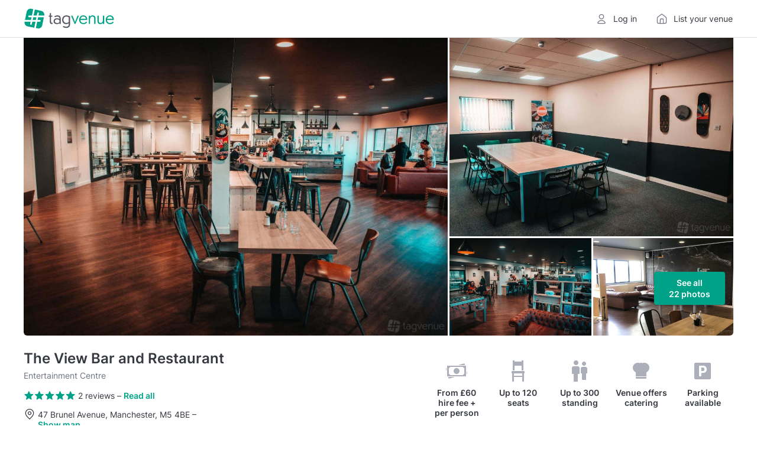

--- FILE ---
content_type: text/css
request_url: https://www.tagvenue.com/build/vite/public/venuepage-4ce2573083.css
body_size: 1387
content:
/*! PhotoSwipe main CSS by Dmytro Semenov | photoswipe.com */.pswp{--pswp-bg: #000;--pswp-placeholder-bg: #222;--pswp-root-z-index: 100000;--pswp-preloader-color: rgba(79, 79, 79, .4);--pswp-preloader-color-secondary: rgba(255, 255, 255, .9);--pswp-icon-color: #fff;--pswp-icon-color-secondary: #4f4f4f;--pswp-icon-stroke-color: #4f4f4f;--pswp-icon-stroke-width: 2px;--pswp-error-text-color: var(--pswp-icon-color)}.pswp{position:fixed;top:0;left:0;width:100%;height:100%;z-index:var(--pswp-root-z-index);display:none;touch-action:none;outline:0;opacity:.003;contain:layout style size;-webkit-tap-highlight-color:rgba(0,0,0,0)}.pswp:focus{outline:0}.pswp *{box-sizing:border-box}.pswp img{max-width:none}.pswp--open{display:block}.pswp,.pswp__bg{transform:translateZ(0);will-change:opacity}.pswp__bg{opacity:.005;background:var(--pswp-bg)}.pswp,.pswp__scroll-wrap{overflow:hidden}.pswp__scroll-wrap,.pswp__bg,.pswp__container,.pswp__item,.pswp__content,.pswp__img,.pswp__zoom-wrap{position:absolute;top:0;left:0;width:100%;height:100%}.pswp__img,.pswp__zoom-wrap{width:auto;height:auto}.pswp--click-to-zoom.pswp--zoom-allowed .pswp__img{cursor:-webkit-zoom-in;cursor:-moz-zoom-in;cursor:zoom-in}.pswp--click-to-zoom.pswp--zoomed-in .pswp__img{cursor:move;cursor:-webkit-grab;cursor:-moz-grab;cursor:grab}.pswp--click-to-zoom.pswp--zoomed-in .pswp__img:active{cursor:-webkit-grabbing;cursor:-moz-grabbing;cursor:grabbing}.pswp--no-mouse-drag.pswp--zoomed-in .pswp__img,.pswp--no-mouse-drag.pswp--zoomed-in .pswp__img:active,.pswp__img{cursor:-webkit-zoom-out;cursor:-moz-zoom-out;cursor:zoom-out}.pswp__container,.pswp__img,.pswp__button,.pswp__counter{-webkit-user-select:none;-moz-user-select:none;-ms-user-select:none;user-select:none}.pswp__item{z-index:1;overflow:hidden}.pswp__hidden{display:none!important}.pswp__content{pointer-events:none}.pswp__content>*{pointer-events:auto}.pswp__error-msg-container{display:grid}.pswp__error-msg{margin:auto;font-size:1em;line-height:1;color:var(--pswp-error-text-color)}.pswp .pswp__hide-on-close{opacity:.005;will-change:opacity;transition:opacity var(--pswp-transition-duration) cubic-bezier(.4,0,.22,1);z-index:10;pointer-events:none}.pswp--ui-visible .pswp__hide-on-close{opacity:1;pointer-events:auto}.pswp__button{position:relative;display:block;width:50px;height:60px;padding:0;margin:0;overflow:hidden;cursor:pointer;background:none;border:0;box-shadow:none;opacity:.85;-webkit-appearance:none;-webkit-touch-callout:none}.pswp__button:hover,.pswp__button:active,.pswp__button:focus{transition:none;padding:0;background:none;border:0;box-shadow:none;opacity:1}.pswp__button:disabled{opacity:.3;cursor:auto}.pswp__icn{fill:var(--pswp-icon-color);color:var(--pswp-icon-color-secondary)}.pswp__icn{position:absolute;top:14px;left:9px;width:32px;height:32px;overflow:hidden;pointer-events:none}.pswp__icn-shadow{stroke:var(--pswp-icon-stroke-color);stroke-width:var(--pswp-icon-stroke-width);fill:none}.pswp__icn:focus{outline:0}div.pswp__img--placeholder,.pswp__img--with-bg{background:var(--pswp-placeholder-bg)}.pswp__top-bar{position:absolute;left:0;top:0;width:100%;height:60px;display:flex;flex-direction:row;justify-content:flex-end;z-index:10;pointer-events:none!important}.pswp__top-bar>*{pointer-events:auto;will-change:opacity}.pswp__button--close{margin-right:6px}.pswp__button--arrow{position:absolute;width:75px;height:100px;top:50%;margin-top:-50px}.pswp__button--arrow:disabled{display:none;cursor:default}.pswp__button--arrow .pswp__icn{top:50%;margin-top:-30px;width:60px;height:60px;background:none;border-radius:0}.pswp--one-slide .pswp__button--arrow{display:none}.pswp--touch .pswp__button--arrow{visibility:hidden}.pswp--has_mouse .pswp__button--arrow{visibility:visible}.pswp__button--arrow--prev{right:auto;left:0}.pswp__button--arrow--next{right:0}.pswp__button--arrow--next .pswp__icn{left:auto;right:14px;transform:scaleX(-1)}.pswp__button--zoom{display:none}.pswp--zoom-allowed .pswp__button--zoom{display:block}.pswp--zoomed-in .pswp__zoom-icn-bar-v{display:none}.pswp__preloader{position:relative;overflow:hidden;width:50px;height:60px;margin-right:auto}.pswp__preloader .pswp__icn{opacity:0;transition:opacity .2s linear;animation:pswp-clockwise .6s linear infinite}.pswp__preloader--active .pswp__icn{opacity:.85}@keyframes pswp-clockwise{0%{transform:rotate(0)}to{transform:rotate(360deg)}}.pswp__counter{height:30px;margin-top:15px;margin-inline-start:20px;font-size:14px;line-height:30px;color:var(--pswp-icon-color);text-shadow:1px 1px 3px var(--pswp-icon-color-secondary);opacity:.85}.pswp--one-slide .pswp__counter{display:none}.icon-button.is-loading{color:transparent;opacity:.7;position:relative}.icon-button.is-loading:after{content:" ";background:center center no-repeat;background-size:cover;border-radius:50%;border:.15em solid;border-color:currentColor currentColor currentColor transparent;width:1em;height:1em;position:absolute;top:calc(50% - .5em);left:calc(50% - .5em);color:#057d69!important;display:inline-block;animation:loading-spin 1s infinite}@media screen and (min-width: 1280px){[data-v-e49da13c] .ds-modal{max-width:1280px;width:100%}}@media screen and (min-width: 1680px){[data-v-e49da13c] .ds-modal{max-width:1680px;width:100%}}.map-modal[data-v-e49da13c]{height:calc(100vh - 310px)}@media (max-width: 767px){.map-modal[data-v-e49da13c]{margin:-30px -24px;height:calc(100vh - 64px)}}@keyframes fadeOut{0%{opacity:1}to{opacity:0}}@keyframes fadeIn{0%{opacity:0}to{opacity:1}}@keyframes loading-spin{0%{transform:rotate(0);animation-timing-function:cubic-bezier(.55,.055,.675,.19)}50%{transform:rotate(180deg);animation-timing-function:cubic-bezier(.215,.61,.355,1)}to{transform:rotate(360deg)}}@keyframes slideFromRight{0%{transform:translate(20px)}to{transform:translate(0)}}@keyframes rotate360degrees{0%{transform:rotate(0)}to{transform:rotate(360deg)}}@keyframes shine{0%{background-position:0% 0}to{background-position:-200% 0}}.base-skeleton .animate-shine{animation:shine 1.5s linear infinite;background-image:linear-gradient(90deg,#f1f2f3,#dedfe3,#f1f2f3);background-size:200% 100%}.ds-progress-bar{background:#f1f2f3;border-radius:4px;height:8px;position:relative;width:100%}.ds-progress-bar--small{height:4px}.ds-progress-bar__indicator{border-radius:4px;height:100%;left:0;position:absolute;top:0}.ds-progress-bar__indicator--green{background:#00a287}.img-laurel-leaf-left[data-v-8fbc4e61]{background-image:url(/img/icons/laurel-wreath-left.svg);width:34px;height:62px;background-size:contain;background-repeat:no-repeat;background-position:center}.img-laurel-leaf-right[data-v-8fbc4e61]{background-image:url(/img/icons/laurel-wreath-right.svg);width:34px;height:62px;background-size:contain;background-repeat:no-repeat;background-position:center}[data-v-d88fa77c] .ds-modal-wrapper--topAligned{padding-top:30px;padding-bottom:30px}@media screen and (min-width: 1280px){[data-v-d88fa77c] .ds-modal{max-width:1200px;width:100%}}@media screen and (max-width: 767px){[data-v-d88fa77c] .ds-modal{padding:16px}}@media screen and (min-width: 1280px){[data-v-d88fa77c] .ds-modal{height:calc(100vh - 60px)}}@media screen and (max-width: 767px){[data-v-d88fa77c] .ds-modal .ds-modal-header{display:none}}[data-v-d88fa77c] .ds-modal .ds-modal-content{height:calc(100% - 50px)}@media screen and (max-width: 767px){[data-v-d88fa77c] .ds-modal .ds-modal-content{padding-top:0;margin-top:0}}[data-v-d88fa77c] .ds-modal .reviews-modal-sidebar{min-width:370px;width:100%;overflow:auto;margin-top:-2px;margin-bottom:0}@media screen and (min-width: 1280px){[data-v-d88fa77c] .ds-modal .reviews-modal-sidebar{width:370px;margin-right:10px;padding-right:36px}}.animate-ping-notification[data-v-cad77049]{animation:notification-ping-cad77049 1.25s linear infinite}@keyframes notification-ping-cad77049{0%{transform:scale(1);opacity:.5}to{transform:scale(1.12);opacity:0}}.ds-flash-message__notification[data-v-8302e075]{position:fixed;top:40px;left:50%;transform:translate(-50%);min-width:300px;width:auto;max-width:100%;z-index:1000000000}@media screen and (max-width: 767px){.ds-flash-message__notification[data-v-8302e075]{top:50px}}.ds-flash-message .slide-enter-active[data-v-8302e075],.ds-flash-message .slide-leave-active[data-v-8302e075]{transition:top .4s ease-out}.ds-flash-message .slide-enter[data-v-8302e075],.ds-flash-message .slide-leave-to[data-v-8302e075]{top:-100px!important}.ds-flash-message .slide-enter-to[data-v-8302e075],.ds-flash-message .slide-leave[data-v-8302e075]{top:40px!important}@media screen and (max-width: 767px){.ds-flash-message .slide-enter-to[data-v-8302e075],.ds-flash-message .slide-leave[data-v-8302e075]{top:50px!important}}


--- FILE ---
content_type: text/css
request_url: https://www.tagvenue.com/build/tailwind/tailwind-utilities-e8f20c92c2.css
body_size: 9792
content:
*,:after,:before{--tw-border-spacing-x:0;--tw-border-spacing-y:0;--tw-translate-x:0;--tw-translate-y:0;--tw-rotate:0;--tw-skew-x:0;--tw-skew-y:0;--tw-scale-x:1;--tw-scale-y:1;--tw-pan-x: ;--tw-pan-y: ;--tw-pinch-zoom: ;--tw-scroll-snap-strictness:proximity;--tw-gradient-from-position: ;--tw-gradient-via-position: ;--tw-gradient-to-position: ;--tw-ordinal: ;--tw-slashed-zero: ;--tw-numeric-figure: ;--tw-numeric-spacing: ;--tw-numeric-fraction: ;--tw-ring-inset: ;--tw-ring-offset-width:0px;--tw-ring-offset-color:#fff;--tw-ring-color:rgba(59,130,246,0.5);--tw-ring-offset-shadow:0 0 transparent;--tw-ring-shadow:0 0 transparent;--tw-shadow:0 0 transparent;--tw-shadow-colored:0 0 transparent;--tw-blur: ;--tw-brightness: ;--tw-contrast: ;--tw-grayscale: ;--tw-hue-rotate: ;--tw-invert: ;--tw-saturate: ;--tw-sepia: ;--tw-drop-shadow: ;--tw-backdrop-blur: ;--tw-backdrop-brightness: ;--tw-backdrop-contrast: ;--tw-backdrop-grayscale: ;--tw-backdrop-hue-rotate: ;--tw-backdrop-invert: ;--tw-backdrop-opacity: ;--tw-backdrop-saturate: ;--tw-backdrop-sepia: ;--tw-contain-size: ;--tw-contain-layout: ;--tw-contain-paint: ;--tw-contain-style: }::backdrop{--tw-border-spacing-x:0;--tw-border-spacing-y:0;--tw-translate-x:0;--tw-translate-y:0;--tw-rotate:0;--tw-skew-x:0;--tw-skew-y:0;--tw-scale-x:1;--tw-scale-y:1;--tw-pan-x: ;--tw-pan-y: ;--tw-pinch-zoom: ;--tw-scroll-snap-strictness:proximity;--tw-gradient-from-position: ;--tw-gradient-via-position: ;--tw-gradient-to-position: ;--tw-ordinal: ;--tw-slashed-zero: ;--tw-numeric-figure: ;--tw-numeric-spacing: ;--tw-numeric-fraction: ;--tw-ring-inset: ;--tw-ring-offset-width:0px;--tw-ring-offset-color:#fff;--tw-ring-color:rgba(59,130,246,0.5);--tw-ring-offset-shadow:0 0 transparent;--tw-ring-shadow:0 0 transparent;--tw-shadow:0 0 transparent;--tw-shadow-colored:0 0 transparent;--tw-blur: ;--tw-brightness: ;--tw-contrast: ;--tw-grayscale: ;--tw-hue-rotate: ;--tw-invert: ;--tw-saturate: ;--tw-sepia: ;--tw-drop-shadow: ;--tw-backdrop-blur: ;--tw-backdrop-brightness: ;--tw-backdrop-contrast: ;--tw-backdrop-grayscale: ;--tw-backdrop-hue-rotate: ;--tw-backdrop-invert: ;--tw-backdrop-opacity: ;--tw-backdrop-saturate: ;--tw-backdrop-sepia: ;--tw-contain-size: ;--tw-contain-layout: ;--tw-contain-paint: ;--tw-contain-style: }.sr-only{position:absolute;width:1px;height:1px;padding:0;margin:-1px;overflow:hidden;clip:rect(0,0,0,0);white-space:nowrap;border-width:0}.pointer-events-none{pointer-events:none}.visible{visibility:visible}.invisible{visibility:hidden}.collapse{visibility:collapse}.static{position:static}.fixed{position:fixed}.absolute{position:absolute}.relative{position:relative}.sticky{position:sticky}.inset-0{inset:0}.inset-x-0{left:0;right:0}.-left-10{left:-40px}.-left-8{left:-32px}.bottom-0{bottom:0}.bottom-0\.5{bottom:2px}.bottom-2{bottom:8px}.left-0{left:0}.left-1\/2{left:50%}.left-2{left:8px}.right-0{right:0}.right-0\.5{right:2px}.right-1{right:4px}.right-2{right:8px}.right-4{right:16px}.top-0{top:0}.top-0\.5{top:2px}.top-1{top:4px}.top-1\/2{top:50%}.top-10{top:40px}.top-11{top:44px}.top-14{top:56px}.top-16{top:64px}.top-2{top:8px}.top-2\.5{top:10px}.top-4{top:16px}.top-6{top:24px}.top-8{top:32px}.z-0{z-index:0}.z-10{z-index:10}.z-20{z-index:20}.z-30{z-index:30}.z-40{z-index:40}.z-50{z-index:50}.z-9{z-index:9}.z-99{z-index:99}.z-999{z-index:999}.col-span-2{grid-column:span 2/span 2}.col-span-3{grid-column:span 3/span 3}.col-span-4{grid-column:span 4/span 4}.col-span-full{grid-column:1/-1}.col-start-2{grid-column-start:2}.float-right{float:right}.float-left{float:left}.-m-1{margin:-4px}.-m-3{margin:-12px}.-m-4{margin:-16px}.-m-6{margin:-24px}.m-0{margin:0}.m-0\.5{margin:2px}.m-1{margin:4px}.m-10{margin:40px}.m-2{margin:8px}.m-3{margin:12px}.m-4{margin:16px}.m-6{margin:24px}.m-8{margin:32px}.m-auto{margin:auto}.m-px{margin:1px}.-mx-0{margin-left:0;margin-right:0}.-mx-0\.5{margin-left:-2px;margin-right:-2px}.-mx-1{margin-left:-4px;margin-right:-4px}.-mx-2{margin-left:-8px;margin-right:-8px}.-mx-4{margin-left:-16px;margin-right:-16px}.-mx-6{margin-left:-24px;margin-right:-24px}.-my-1{margin-top:-4px;margin-bottom:-4px}.-my-4{margin-top:-16px;margin-bottom:-16px}.mx-0{margin-left:0;margin-right:0}.mx-0\.5{margin-left:2px;margin-right:2px}.mx-1{margin-left:4px;margin-right:4px}.mx-12{margin-left:48px;margin-right:48px}.mx-2{margin-left:8px;margin-right:8px}.mx-3{margin-left:12px;margin-right:12px}.mx-4{margin-left:16px;margin-right:16px}.mx-6{margin-left:24px;margin-right:24px}.mx-8{margin-left:32px;margin-right:32px}.mx-auto{margin-left:auto;margin-right:auto}.my-0{margin-top:0;margin-bottom:0}.my-0\.5{margin-top:2px;margin-bottom:2px}.my-1{margin-top:4px;margin-bottom:4px}.my-1\.5{margin-top:6px;margin-bottom:6px}.my-10{margin-top:40px;margin-bottom:40px}.my-12{margin-top:48px;margin-bottom:48px}.my-14{margin-top:56px;margin-bottom:56px}.my-16{margin-top:64px;margin-bottom:64px}.my-2{margin-top:8px;margin-bottom:8px}.my-20{margin-top:80px;margin-bottom:80px}.my-24{margin-top:96px;margin-bottom:96px}.my-3{margin-top:12px;margin-bottom:12px}.my-4{margin-top:16px;margin-bottom:16px}.my-5{margin-top:20px;margin-bottom:20px}.my-6{margin-top:24px;margin-bottom:24px}.my-7{margin-top:28px;margin-bottom:28px}.my-8{margin-top:32px;margin-bottom:32px}.-mb-0{margin-bottom:0}.-mb-0\.5{margin-bottom:-2px}.-mb-1{margin-bottom:-4px}.-mb-2{margin-bottom:-8px}.-mb-4{margin-bottom:-16px}.-mb-5{margin-bottom:-20px}.-ml-0{margin-left:0}.-ml-0\.5{margin-left:-2px}.-ml-1{margin-left:-4px}.-ml-1\.5{margin-left:-6px}.-ml-14{margin-left:-56px}.-ml-2{margin-left:-8px}.-ml-3{margin-left:-12px}.-ml-5{margin-left:-20px}.-ml-6{margin-left:-24px}.-ml-64{margin-left:-256px}.-ml-7{margin-left:-28px}.-ml-8{margin-left:-32px}.-mr-0{margin-right:0}.-mr-0\.5{margin-right:-2px}.-mr-1{margin-right:-4px}.-mr-1\.5{margin-right:-6px}.-mr-2{margin-right:-8px}.-mr-3{margin-right:-12px}.-mr-4{margin-right:-16px}.-mr-5{margin-right:-20px}.-mr-6{margin-right:-24px}.-mr-7{margin-right:-28px}.-mr-8{margin-right:-32px}.-mt-0{margin-top:0}.-mt-0\.5{margin-top:-2px}.-mt-1{margin-top:-4px}.-mt-1\.5{margin-top:-6px}.-mt-10{margin-top:-40px}.-mt-12{margin-top:-48px}.-mt-2{margin-top:-8px}.-mt-2\.5{margin-top:-10px}.-mt-3{margin-top:-12px}.-mt-4{margin-top:-16px}.-mt-5{margin-top:-20px}.-mt-6{margin-top:-24px}.-mt-7{margin-top:-28px}.-mt-8{margin-top:-32px}.-mt-9{margin-top:-36px}.mb-0{margin-bottom:0}.mb-0\.5{margin-bottom:2px}.mb-1{margin-bottom:4px}.mb-1\.5{margin-bottom:6px}.mb-10{margin-bottom:40px}.mb-11{margin-bottom:44px}.mb-12{margin-bottom:48px}.mb-14{margin-bottom:56px}.mb-156{margin-bottom:624px}.mb-16{margin-bottom:64px}.mb-18{margin-bottom:72px}.mb-2{margin-bottom:8px}.mb-2\.5{margin-bottom:10px}.mb-20{margin-bottom:80px}.mb-24{margin-bottom:96px}.mb-3{margin-bottom:12px}.mb-4{margin-bottom:16px}.mb-5{margin-bottom:20px}.mb-6{margin-bottom:24px}.mb-60{margin-bottom:240px}.mb-8{margin-bottom:32px}.mb-px{margin-bottom:1px}.ml-0{margin-left:0}.ml-0\.5{margin-left:2px}.ml-1{margin-left:4px}.ml-1\.5{margin-left:6px}.ml-12{margin-left:48px}.ml-16{margin-left:64px}.ml-2{margin-left:8px}.ml-20{margin-left:80px}.ml-3{margin-left:12px}.ml-4{margin-left:16px}.ml-5{margin-left:20px}.ml-6{margin-left:24px}.ml-7{margin-left:28px}.ml-8{margin-left:32px}.ml-auto{margin-left:auto}.mr-0{margin-right:0}.mr-0\.5{margin-right:2px}.mr-1{margin-right:4px}.mr-1\.5{margin-right:6px}.mr-10{margin-right:40px}.mr-12{margin-right:48px}.mr-14{margin-right:56px}.mr-16{margin-right:64px}.mr-2{margin-right:8px}.mr-2\.5{margin-right:10px}.mr-20{margin-right:80px}.mr-3{margin-right:12px}.mr-4{margin-right:16px}.mr-5{margin-right:20px}.mr-6{margin-right:24px}.mr-7{margin-right:28px}.mr-8{margin-right:32px}.mr-auto{margin-right:auto}.mt-0{margin-top:0}.mt-0\.5{margin-top:2px}.mt-1{margin-top:4px}.mt-1\.5{margin-top:6px}.mt-10{margin-top:40px}.mt-11{margin-top:44px}.mt-12{margin-top:48px}.mt-14{margin-top:56px}.mt-16{margin-top:64px}.mt-2{margin-top:8px}.mt-2\.5{margin-top:10px}.mt-20{margin-top:80px}.mt-24{margin-top:96px}.mt-3{margin-top:12px}.mt-32{margin-top:128px}.mt-4{margin-top:16px}.mt-40{margin-top:160px}.mt-5{margin-top:20px}.mt-52{margin-top:208px}.mt-6{margin-top:24px}.mt-60{margin-top:240px}.mt-7{margin-top:28px}.mt-8{margin-top:32px}.mt-9{margin-top:36px}.mt-auto{margin-top:auto}.mt-px{margin-top:1px}.box-border{box-sizing:border-box}.box-content{box-sizing:content-box}.line-clamp-1{-webkit-line-clamp:1}.line-clamp-1,.line-clamp-2{overflow:hidden;display:-webkit-box;-webkit-box-orient:vertical}.line-clamp-2{-webkit-line-clamp:2}.line-clamp-3{overflow:hidden;display:-webkit-box;-webkit-box-orient:vertical;-webkit-line-clamp:3}.block{display:block}.inline-block{display:inline-block}.inline{display:inline}.flex{display:flex}.inline-flex{display:inline-flex}.table{display:table}.table-cell{display:table-cell}.table-header-group{display:table-header-group}.table-row-group{display:table-row-group}.table-row{display:table-row}.grid{display:grid}.contents{display:contents}.\!hidden{display:none!important}.hidden{display:none}.aspect-2\/3{aspect-ratio:2/3}.aspect-3\/2{aspect-ratio:3/2}.aspect-square{aspect-ratio:1/1}.aspect-video{aspect-ratio:16/9}.h-0{height:0}.h-0\.5{height:2px}.h-1{height:4px}.h-1\.5{height:6px}.h-10{height:40px}.h-11{height:44px}.h-12{height:48px}.h-14{height:56px}.h-156{height:624px}.h-16{height:64px}.h-2{height:8px}.h-2\.5{height:10px}.h-20{height:80px}.h-3{height:12px}.h-3\.5{height:14px}.h-30{height:120px}.h-32{height:128px}.h-36{height:144px}.h-4{height:16px}.h-40{height:160px}.h-5{height:20px}.h-52{height:208px}.h-6{height:24px}.h-60{height:240px}.h-64{height:256px}.h-7{height:28px}.h-72{height:288px}.h-8{height:32px}.h-80{height:320px}.h-9{height:36px}.h-auto{height:auto}.h-dvh{height:100dvh}.h-fit{height:-moz-fit-content;height:fit-content}.h-full{height:100%}.h-px{height:1px}.h-screen{height:100vh}.max-h-12{max-height:48px}.max-h-48{max-height:192px}.max-h-52{max-height:208px}.max-h-80{max-height:320px}.max-h-\[60vh\]{max-height:60vh}.max-h-\[70vh\]{max-height:70vh}.max-h-dvh{max-height:100dvh}.max-h-full{max-height:100%}.max-h-screen{max-height:100vh}.min-h-0{min-height:0}.min-h-10{min-height:40px}.min-h-100{min-height:400px}.min-h-105{min-height:420px}.min-h-14{min-height:56px}.min-h-16{min-height:64px}.min-h-28{min-height:112px}.min-h-4{min-height:16px}.min-h-5{min-height:20px}.min-h-8{min-height:32px}.min-h-dvh{min-height:100dvh}.min-h-full{min-height:100%}.min-h-screen{min-height:100vh}.\!w-40{width:160px!important}.w-0{width:0}.w-0\.5{width:2px}.w-1{width:4px}.w-1\.5{width:6px}.w-1\/12{width:8.333333%}.w-1\/2{width:50%}.w-1\/3{width:33.333333%}.w-1\/5{width:20%}.w-1\/6{width:16.666667%}.w-10{width:40px}.w-100{width:400px}.w-105{width:420px}.w-12{width:48px}.w-14{width:56px}.w-156{width:624px}.w-16{width:64px}.w-2{width:8px}.w-2\.5{width:10px}.w-2\/12{width:16.666667%}.w-2\/3{width:66.666667%}.w-2\/5{width:40%}.w-20{width:80px}.w-24{width:96px}.w-28{width:112px}.w-3{width:12px}.w-3\.5{width:14px}.w-3\/12{width:25%}.w-3\/4{width:75%}.w-3\/5{width:60%}.w-30{width:120px}.w-32{width:128px}.w-36{width:144px}.w-4{width:16px}.w-4\/12{width:33.333333%}.w-40{width:160px}.w-44{width:176px}.w-48{width:192px}.w-5{width:20px}.w-5\/6{width:83.333333%}.w-52{width:208px}.w-56{width:224px}.w-6{width:24px}.w-6\/12{width:50%}.w-60{width:240px}.w-64{width:256px}.w-7{width:28px}.w-72{width:288px}.w-8{width:32px}.w-80{width:320px}.w-9{width:36px}.w-96{width:384px}.w-auto{width:auto}.w-fit{width:-moz-fit-content;width:fit-content}.w-full{width:100%}.w-px{width:1px}.w-screen{width:100vw}.min-w-0{min-width:0}.min-w-1{min-width:4px}.min-w-10{min-width:40px}.min-w-105{min-width:420px}.min-w-11{min-width:44px}.min-w-14{min-width:56px}.min-w-20{min-width:80px}.min-w-24{min-width:96px}.min-w-28{min-width:112px}.min-w-4{min-width:16px}.min-w-40{min-width:160px}.min-w-5{min-width:20px}.min-w-52{min-width:208px}.min-w-6{min-width:24px}.min-w-60{min-width:240px}.min-w-80,.min-w-\[320px\]{min-width:320px}.min-w-full{min-width:100%}.min-w-px{min-width:1px}.max-w-100{max-width:400px}.max-w-105{max-width:420px}.max-w-11{max-width:44px}.max-w-1128px{max-width:1128px}.max-w-156{max-width:624px}.max-w-20{max-width:80px}.max-w-24{max-width:96px}.max-w-28{max-width:112px}.max-w-2xl{max-width:42rem}.max-w-32{max-width:128px}.max-w-36{max-width:144px}.max-w-3xl{max-width:48rem}.max-w-40{max-width:160px}.max-w-4xl{max-width:56rem}.max-w-52{max-width:208px}.max-w-56{max-width:224px}.max-w-5xl{max-width:64rem}.max-w-60{max-width:240px}.max-w-64{max-width:256px}.max-w-72{max-width:288px}.max-w-80,.max-w-\[320px\]{max-width:320px}.max-w-full{max-width:100%}.max-w-lg{max-width:32rem}.max-w-md{max-width:28rem}.max-w-screen-im{max-width:992px}.max-w-sm{max-width:24rem}.max-w-xl{max-width:36rem}.flex-1{flex:1 1 0%}.flex-shrink{flex-shrink:1}.flex-shrink-0,.shrink-0{flex-shrink:0}.flex-grow,.grow{flex-grow:1}.basis-0{flex-basis:0}.basis-1\/2{flex-basis:50%}.basis-20{flex-basis:80px}.basis-60{flex-basis:240px}.basis-full{flex-basis:100%}.table-auto{table-layout:auto}.table-fixed{table-layout:fixed}.border-collapse{border-collapse:collapse}.-translate-x-1\/2{--tw-translate-x:-50%}.-translate-x-1\/2,.-translate-y-1\/2{transform:translate(var(--tw-translate-x),var(--tw-translate-y)) rotate(var(--tw-rotate)) skewX(var(--tw-skew-x)) skewY(var(--tw-skew-y)) scaleX(var(--tw-scale-x)) scaleY(var(--tw-scale-y))}.-translate-y-1\/2{--tw-translate-y:-50%}.translate-x-0{--tw-translate-x:0}.translate-x-0,.translate-x-5{transform:translate(var(--tw-translate-x),var(--tw-translate-y)) rotate(var(--tw-rotate)) skewX(var(--tw-skew-x)) skewY(var(--tw-skew-y)) scaleX(var(--tw-scale-x)) scaleY(var(--tw-scale-y))}.translate-x-5{--tw-translate-x:20px}.translate-y-1\/2{--tw-translate-y:50%}.-rotate-180,.translate-y-1\/2{transform:translate(var(--tw-translate-x),var(--tw-translate-y)) rotate(var(--tw-rotate)) skewX(var(--tw-skew-x)) skewY(var(--tw-skew-y)) scaleX(var(--tw-scale-x)) scaleY(var(--tw-scale-y))}.-rotate-180{--tw-rotate:-180deg}.rotate-0{--tw-rotate:0deg}.rotate-0,.rotate-180{transform:translate(var(--tw-translate-x),var(--tw-translate-y)) rotate(var(--tw-rotate)) skewX(var(--tw-skew-x)) skewY(var(--tw-skew-y)) scaleX(var(--tw-scale-x)) scaleY(var(--tw-scale-y))}.rotate-180{--tw-rotate:180deg}.transform{transform:translate(var(--tw-translate-x),var(--tw-translate-y)) rotate(var(--tw-rotate)) skewX(var(--tw-skew-x)) skewY(var(--tw-skew-y)) scaleX(var(--tw-scale-x)) scaleY(var(--tw-scale-y))}@keyframes loading-spin{0%{transform:rotate(0);animation-timing-function:cubic-bezier(.55,.055,.675,.19)}50%{transform:rotate(180deg);animation-timing-function:cubic-bezier(.215,.61,.355,1)}to{transform:rotate(1turn)}}.animate-loading-spin{animation:loading-spin 1s infinite}@keyframes ping{75%,to{transform:scale(2);opacity:0}}.animate-ping{animation:ping 1s cubic-bezier(0,0,.2,1) infinite}@keyframes pulse{50%{opacity:.5}}.animate-pulse{animation:pulse 2s cubic-bezier(.4,0,.6,1) infinite}@keyframes spin{to{transform:rotate(1turn)}}.animate-spin{animation:spin 1s linear infinite}@keyframes spinning{0%{transform:rotate(0)}to{transform:rotate(2turn)}}.animate-spinning{animation:spinning 4s linear infinite}.cursor-default{cursor:default}.cursor-grab{cursor:grab}.cursor-help{cursor:help}.cursor-move{cursor:move}.cursor-not-allowed{cursor:not-allowed}.cursor-pointer{cursor:pointer}.cursor-text{cursor:text}.select-none{-webkit-user-select:none;-moz-user-select:none;user-select:none}.select-all{-webkit-user-select:all;-moz-user-select:all;user-select:all}.resize-none{resize:none}.resize-y{resize:vertical}.resize{resize:both}.snap-x{scroll-snap-type:x var(--tw-scroll-snap-strictness)}.snap-mandatory{--tw-scroll-snap-strictness:mandatory}.snap-start{scroll-snap-align:start}.snap-center{scroll-snap-align:center}.snap-always{scroll-snap-stop:always}.scroll-pl-4{scroll-padding-left:16px}.list-outside{list-style-position:outside}.list-disc{list-style-type:disc}.list-none{list-style-type:none}.appearance-none{-webkit-appearance:none;-moz-appearance:none;appearance:none}.break-inside-avoid{-moz-column-break-inside:avoid;break-inside:avoid}.grid-cols-1{grid-template-columns:repeat(1,minmax(0,1fr))}.grid-cols-2{grid-template-columns:repeat(2,minmax(0,1fr))}.grid-cols-3{grid-template-columns:repeat(3,minmax(0,1fr))}.grid-cols-4{grid-template-columns:repeat(4,minmax(0,1fr))}.grid-cols-5{grid-template-columns:repeat(5,minmax(0,1fr))}.grid-cols-6{grid-template-columns:repeat(6,minmax(0,1fr))}.grid-cols-8{grid-template-columns:repeat(8,minmax(0,1fr))}.flex-row{flex-direction:row}.flex-row-reverse{flex-direction:row-reverse}.flex-col{flex-direction:column}.flex-col-reverse{flex-direction:column-reverse}.flex-wrap{flex-wrap:wrap}.flex-nowrap{flex-wrap:nowrap}.items-start{align-items:flex-start}.items-end{align-items:flex-end}.items-center{align-items:center}.items-baseline{align-items:baseline}.items-stretch{align-items:stretch}.justify-start{justify-content:flex-start}.justify-end{justify-content:flex-end}.justify-center{justify-content:center}.justify-between{justify-content:space-between}.justify-around{justify-content:space-around}.justify-evenly{justify-content:space-evenly}.justify-items-start{justify-items:start}.justify-items-end{justify-items:end}.gap-0{gap:0}.gap-0\.5{gap:2px}.gap-1{gap:4px}.gap-1\.5{gap:6px}.gap-10{gap:40px}.gap-12{gap:48px}.gap-16{gap:64px}.gap-2{gap:8px}.gap-2\.5{gap:10px}.gap-3{gap:12px}.gap-4{gap:16px}.gap-5{gap:20px}.gap-6{gap:24px}.gap-8{gap:32px}.gap-x-0{-moz-column-gap:0;column-gap:0}.gap-x-10{-moz-column-gap:40px;column-gap:40px}.gap-x-2{-moz-column-gap:8px;column-gap:8px}.gap-x-3{-moz-column-gap:12px;column-gap:12px}.gap-x-4{-moz-column-gap:16px;column-gap:16px}.gap-x-6{-moz-column-gap:24px;column-gap:24px}.gap-y-1{row-gap:4px}.gap-y-2{row-gap:8px}.gap-y-4{row-gap:16px}.gap-y-6{row-gap:24px}.space-x-0>:not([hidden])~:not([hidden]){--tw-space-x-reverse:0;margin-right:calc(0px*var(--tw-space-x-reverse));margin-left:calc(0px*(1 - var(--tw-space-x-reverse)))}.space-x-0\.5>:not([hidden])~:not([hidden]){--tw-space-x-reverse:0;margin-right:calc(2px*var(--tw-space-x-reverse));margin-left:calc(2px*(1 - var(--tw-space-x-reverse)))}.space-y-1>:not([hidden])~:not([hidden]){--tw-space-y-reverse:0;margin-top:calc(4px*(1 - var(--tw-space-y-reverse)));margin-bottom:calc(4px*var(--tw-space-y-reverse))}.space-y-2>:not([hidden])~:not([hidden]){--tw-space-y-reverse:0;margin-top:calc(8px*(1 - var(--tw-space-y-reverse)));margin-bottom:calc(8px*var(--tw-space-y-reverse))}.space-y-2\.5>:not([hidden])~:not([hidden]){--tw-space-y-reverse:0;margin-top:calc(10px*(1 - var(--tw-space-y-reverse)));margin-bottom:calc(10px*var(--tw-space-y-reverse))}.space-y-3>:not([hidden])~:not([hidden]){--tw-space-y-reverse:0;margin-top:calc(12px*(1 - var(--tw-space-y-reverse)));margin-bottom:calc(12px*var(--tw-space-y-reverse))}.space-y-4>:not([hidden])~:not([hidden]){--tw-space-y-reverse:0;margin-top:calc(16px*(1 - var(--tw-space-y-reverse)));margin-bottom:calc(16px*var(--tw-space-y-reverse))}.space-y-6>:not([hidden])~:not([hidden]){--tw-space-y-reverse:0;margin-top:calc(24px*(1 - var(--tw-space-y-reverse)));margin-bottom:calc(24px*var(--tw-space-y-reverse))}.place-self-start{place-self:start}.place-self-center{place-self:center}.self-start{align-self:flex-start}.self-end{align-self:flex-end}.self-center{align-self:center}.justify-self-end{justify-self:end}.overflow-auto{overflow:auto}.overflow-hidden{overflow:hidden}.overflow-visible{overflow:visible}.overflow-scroll{overflow:scroll}.overflow-x-auto{overflow-x:auto}.overflow-y-auto{overflow-y:auto}.overflow-x-hidden{overflow-x:hidden}.overflow-y-hidden{overflow-y:hidden}.overflow-x-scroll{overflow-x:scroll}.overflow-y-scroll{overflow-y:scroll}.truncate{overflow:hidden;white-space:nowrap}.overflow-ellipsis,.text-ellipsis,.truncate{text-overflow:ellipsis}.text-clip{text-overflow:clip}.whitespace-normal{white-space:normal}.whitespace-nowrap{white-space:nowrap}.whitespace-pre-line{white-space:pre-line}.whitespace-pre-wrap{white-space:pre-wrap}.whitespace-break-spaces{white-space:break-spaces}.text-wrap{text-wrap:wrap}.text-nowrap{text-wrap:nowrap}.text-balance{text-wrap:balance}.break-normal{overflow-wrap:normal;word-break:normal}.break-words{overflow-wrap:break-word}.break-all{word-break:break-all}.break-keep{word-break:keep-all}.rounded{border-radius:.25rem}.rounded-10xl{border-radius:64px}.rounded-2xl{border-radius:16px}.rounded-3xl{border-radius:20px}.rounded-full{border-radius:9999px}.rounded-lg{border-radius:6px}.rounded-md{border-radius:4px}.rounded-none{border-radius:0}.rounded-xl{border-radius:12px}.rounded-xlg{border-radius:8px}.rounded-b{border-bottom-right-radius:.25rem;border-bottom-left-radius:.25rem}.rounded-b-none{border-bottom-right-radius:0;border-bottom-left-radius:0}.rounded-r-lg{border-top-right-radius:6px;border-bottom-right-radius:6px}.rounded-r-md{border-top-right-radius:4px;border-bottom-right-radius:4px}.rounded-t-lg{border-top-left-radius:6px;border-top-right-radius:6px}.rounded-t-none{border-top-left-radius:0;border-top-right-radius:0}.rounded-bl{border-bottom-left-radius:.25rem}.rounded-bl-lg{border-bottom-left-radius:6px}.rounded-bl-md{border-bottom-left-radius:4px}.rounded-bl-none{border-bottom-left-radius:0}.rounded-bl-xlg{border-bottom-left-radius:8px}.rounded-br{border-bottom-right-radius:.25rem}.rounded-br-lg{border-bottom-right-radius:6px}.rounded-br-xlg{border-bottom-right-radius:8px}.rounded-tl-lg{border-top-left-radius:6px}.rounded-tl-md{border-top-left-radius:4px}.rounded-tl-none{border-top-left-radius:0}.rounded-tr-lg{border-top-right-radius:6px}.rounded-tr-none{border-top-right-radius:0}.\!border-2{border-width:2px!important}.border{border-width:1px}.border-0{border-width:0}.border-2{border-width:2px}.border-4{border-width:4px}.border-x-0{border-left-width:0;border-right-width:0}.border-y{border-top-width:1px}.border-b,.border-y{border-bottom-width:1px}.border-b-0{border-bottom-width:0}.border-b-4{border-bottom-width:4px}.border-l{border-left-width:1px}.border-l-0{border-left-width:0}.border-r{border-right-width:1px}.border-r-0{border-right-width:0}.border-t{border-top-width:1px}.border-t-0{border-top-width:0}.border-t-2{border-top-width:2px}.border-t-4{border-top-width:4px}.border-solid{border-style:solid}.border-dashed{border-style:dashed}.border-double{border-style:double}.border-none{border-style:none}.\!border-grey-700{--tw-border-opacity:1!important;border-color:rgb(85 87 99/var(--tw-border-opacity))!important}.border-ai-600{--tw-border-opacity:1;border-color:rgb(103 30 238/var(--tw-border-opacity))}.border-black{--tw-border-opacity:1;border-color:rgb(0 0 0/var(--tw-border-opacity))}.border-blue-100{--tw-border-opacity:1;border-color:rgb(232 241 252/var(--tw-border-opacity))}.border-blue-200{--tw-border-opacity:1;border-color:rgb(224 237 255/var(--tw-border-opacity))}.border-blue-300{--tw-border-opacity:1;border-color:rgb(194 218 255/var(--tw-border-opacity))}.border-blue-400{--tw-border-opacity:1;border-color:rgb(82 147 244/var(--tw-border-opacity))}.border-green{--tw-border-opacity:1;border-color:rgb(0 162 135/var(--tw-border-opacity))}.border-green-400{--tw-border-opacity:1;border-color:rgb(0 188 156/var(--tw-border-opacity))}.border-green-600{--tw-border-opacity:1;border-color:rgb(5 125 105/var(--tw-border-opacity))}.border-grey-100{--tw-border-opacity:1;border-color:rgb(247 247 248/var(--tw-border-opacity))}.border-grey-200{--tw-border-opacity:1;border-color:rgb(241 242 243/var(--tw-border-opacity))}.border-grey-300{--tw-border-opacity:1;border-color:rgb(222 223 227/var(--tw-border-opacity))}.border-grey-400{--tw-border-opacity:1;border-color:rgb(205 207 213/var(--tw-border-opacity))}.border-grey-500{--tw-border-opacity:1;border-color:rgb(172 174 185/var(--tw-border-opacity))}.border-grey-600{--tw-border-opacity:1;border-color:rgb(113 116 132/var(--tw-border-opacity))}.border-grey-700{--tw-border-opacity:1;border-color:rgb(85 87 99/var(--tw-border-opacity))}.border-grey-800{--tw-border-opacity:1;border-color:rgb(55 57 65/var(--tw-border-opacity))}.border-grey-900{--tw-border-opacity:1;border-color:rgb(37 39 44/var(--tw-border-opacity))}.border-red{--tw-border-opacity:1;border-color:rgb(255 91 101/var(--tw-border-opacity))}.border-red-200{--tw-border-opacity:1;border-color:rgb(255 222 224/var(--tw-border-opacity))}.border-red-300{--tw-border-opacity:1;border-color:rgb(255 194 198/var(--tw-border-opacity))}.border-transparent{border-color:transparent}.border-white{--tw-border-opacity:1;border-color:rgb(255 255 255/var(--tw-border-opacity))}.border-yellow{--tw-border-opacity:1;border-color:rgb(246 163 0/var(--tw-border-opacity))}.\!bg-grey-200{--tw-bg-opacity:1!important;background-color:rgb(241 242 243/var(--tw-bg-opacity))!important}.bg-ai{background-color:rgb(153 22 235/var(--tw-bg-opacity))}.bg-ai,.bg-black{--tw-bg-opacity:1}.bg-black{background-color:rgb(0 0 0/var(--tw-bg-opacity))}.bg-black\/10{background-color:rgba(0,0,0,.1)}.bg-black\/50{background-color:rgba(0,0,0,.5)}.bg-black\/70{background-color:rgba(0,0,0,.7)}.bg-blue{background-color:rgb(44 123 242/var(--tw-bg-opacity))}.bg-blue,.bg-blue-100{--tw-bg-opacity:1}.bg-blue-100{background-color:rgb(232 241 252/var(--tw-bg-opacity))}.bg-blue-200{--tw-bg-opacity:1;background-color:rgb(224 237 255/var(--tw-bg-opacity))}.bg-blue-50{background-color:rgb(246 249 254/var(--tw-bg-opacity))}.bg-blue-50,.bg-green{--tw-bg-opacity:1}.bg-green{background-color:rgb(0 162 135/var(--tw-bg-opacity))}.bg-green-100{--tw-bg-opacity:1;background-color:rgb(229 246 243/var(--tw-bg-opacity))}.bg-green-200{--tw-bg-opacity:1;background-color:rgb(204 236 231/var(--tw-bg-opacity))}.bg-green-300{--tw-bg-opacity:1;background-color:rgb(158 219 210/var(--tw-bg-opacity))}.bg-green\/25{background-color:rgba(0,162,135,.25)}.bg-grey{background-color:rgb(172 174 185/var(--tw-bg-opacity))}.bg-grey,.bg-grey-100{--tw-bg-opacity:1}.bg-grey-100{background-color:rgb(247 247 248/var(--tw-bg-opacity))}.bg-grey-200{--tw-bg-opacity:1;background-color:rgb(241 242 243/var(--tw-bg-opacity))}.bg-grey-300{--tw-bg-opacity:1;background-color:rgb(222 223 227/var(--tw-bg-opacity))}.bg-grey-400{--tw-bg-opacity:1;background-color:rgb(205 207 213/var(--tw-bg-opacity))}.bg-grey-50{--tw-bg-opacity:1;background-color:rgb(251 251 252/var(--tw-bg-opacity))}.bg-grey-500{--tw-bg-opacity:1;background-color:rgb(172 174 185/var(--tw-bg-opacity))}.bg-grey-600{--tw-bg-opacity:1;background-color:rgb(113 116 132/var(--tw-bg-opacity))}.bg-grey-800{--tw-bg-opacity:1;background-color:rgb(55 57 65/var(--tw-bg-opacity))}.bg-grey-800\/50{background-color:rgba(55,57,65,.5)}.bg-grey-900{--tw-bg-opacity:1;background-color:rgb(37 39 44/var(--tw-bg-opacity))}.bg-orange{--tw-bg-opacity:1;background-color:rgb(255 122 61/var(--tw-bg-opacity))}.bg-orange-100{--tw-bg-opacity:1;background-color:rgb(255 243 235/var(--tw-bg-opacity))}.bg-red{background-color:rgb(255 91 101/var(--tw-bg-opacity))}.bg-red,.bg-red-100{--tw-bg-opacity:1}.bg-red-100{background-color:rgb(255 239 240/var(--tw-bg-opacity))}.bg-red-200{--tw-bg-opacity:1;background-color:rgb(255 222 224/var(--tw-bg-opacity))}.bg-transparent{background-color:transparent}.bg-white{--tw-bg-opacity:1;background-color:rgb(255 255 255/var(--tw-bg-opacity))}.bg-white\/60{background-color:hsla(0,0%,100%,.6)}.bg-yellow{--tw-bg-opacity:1;background-color:rgb(246 163 0/var(--tw-bg-opacity))}.bg-yellow-100{--tw-bg-opacity:1;background-color:rgb(255 244 222/var(--tw-bg-opacity))}.bg-yellow-200{--tw-bg-opacity:1;background-color:rgb(255 233 190/var(--tw-bg-opacity))}.bg-opacity-50{--tw-bg-opacity:0.5}.bg-opacity-60{--tw-bg-opacity:0.6}.bg-opacity-75{--tw-bg-opacity:0.75}.bg-opacity-80{--tw-bg-opacity:0.8}.bg-cover{background-size:cover}.bg-center{background-position:50%}.bg-left{background-position:0}.bg-no-repeat{background-repeat:no-repeat}.fill-blue-100{fill:#e8f1fc}.fill-green{fill:#00a287}.fill-grey-300{fill:#dedfe3}.fill-red-100{fill:#ffeff0}.fill-yellow{fill:#f6a300}.object-contain{-o-object-fit:contain;object-fit:contain}.object-cover{-o-object-fit:cover;object-fit:cover}.object-scale-down{-o-object-fit:scale-down;object-fit:scale-down}.object-center{-o-object-position:center;object-position:center}.object-right-bottom{-o-object-position:right bottom;object-position:right bottom}.p-0{padding:0}.p-0\.5{padding:2px}.p-1{padding:4px}.p-1\.5{padding:6px}.p-10{padding:40px}.p-12{padding:48px}.p-16{padding:64px}.p-2{padding:8px}.p-2\.5{padding:10px}.p-3{padding:12px}.p-4{padding:16px}.p-5{padding:20px}.p-6{padding:24px}.p-7{padding:28px}.p-8{padding:32px}.p-px{padding:1px}.px-0{padding-left:0;padding-right:0}.px-0\.5{padding-left:2px;padding-right:2px}.px-1{padding-left:4px;padding-right:4px}.px-1\.5{padding-left:6px;padding-right:6px}.px-10{padding-left:40px;padding-right:40px}.px-12{padding-left:48px;padding-right:48px}.px-2{padding-left:8px;padding-right:8px}.px-2\.5{padding-left:10px;padding-right:10px}.px-3{padding-left:12px;padding-right:12px}.px-4{padding-left:16px;padding-right:16px}.px-5{padding-left:20px;padding-right:20px}.px-6{padding-left:24px;padding-right:24px}.py-0{padding-top:0;padding-bottom:0}.py-0\.5{padding-top:2px;padding-bottom:2px}.py-1{padding-top:4px;padding-bottom:4px}.py-1\.5{padding-top:6px;padding-bottom:6px}.py-10{padding-top:40px;padding-bottom:40px}.py-11{padding-top:44px;padding-bottom:44px}.py-12{padding-top:48px;padding-bottom:48px}.py-14{padding-top:56px;padding-bottom:56px}.py-16{padding-top:64px;padding-bottom:64px}.py-2{padding-top:8px;padding-bottom:8px}.py-2\.5{padding-top:10px;padding-bottom:10px}.py-3{padding-top:12px;padding-bottom:12px}.py-4{padding-top:16px;padding-bottom:16px}.py-5{padding-top:20px;padding-bottom:20px}.py-6{padding-top:24px;padding-bottom:24px}.py-8{padding-top:32px;padding-bottom:32px}.pb-0{padding-bottom:0}.pb-0\.5{padding-bottom:2px}.pb-1{padding-bottom:4px}.pb-10{padding-bottom:40px}.pb-12{padding-bottom:48px}.pb-14{padding-bottom:56px}.pb-16{padding-bottom:64px}.pb-2{padding-bottom:8px}.pb-20{padding-bottom:80px}.pb-3{padding-bottom:12px}.pb-30{padding-bottom:120px}.pb-32{padding-bottom:128px}.pb-4{padding-bottom:16px}.pb-5{padding-bottom:20px}.pb-6{padding-bottom:24px}.pb-7{padding-bottom:28px}.pb-8{padding-bottom:32px}.pb-px{padding-bottom:1px}.pl-0{padding-left:0}.pl-0\.5{padding-left:2px}.pl-1{padding-left:4px}.pl-12{padding-left:48px}.pl-16{padding-left:64px}.pl-2{padding-left:8px}.pl-3{padding-left:12px}.pl-32{padding-left:128px}.pl-4{padding-left:16px}.pl-5{padding-left:20px}.pl-6{padding-left:24px}.pl-8{padding-left:32px}.pl-px{padding-left:1px}.pr-0{padding-right:0}.pr-0\.5{padding-right:2px}.pr-1{padding-right:4px}.pr-14{padding-right:56px}.pr-16{padding-right:64px}.pr-2{padding-right:8px}.pr-3{padding-right:12px}.pr-32{padding-right:128px}.pr-4{padding-right:16px}.pr-5{padding-right:20px}.pr-6{padding-right:24px}.pr-8{padding-right:32px}.pt-0{padding-top:0}.pt-0\.5{padding-top:2px}.pt-1{padding-top:4px}.pt-1\.5{padding-top:6px}.pt-10{padding-top:40px}.pt-12{padding-top:48px}.pt-14{padding-top:56px}.pt-16{padding-top:64px}.pt-2{padding-top:8px}.pt-20{padding-top:80px}.pt-28{padding-top:112px}.pt-3{padding-top:12px}.pt-4{padding-top:16px}.pt-5{padding-top:20px}.pt-6{padding-top:24px}.pt-7{padding-top:28px}.pt-8{padding-top:32px}.pt-px{padding-top:1px}.text-left{text-align:left}.text-center{text-align:center}.text-right{text-align:right}.text-start{text-align:start}.align-top{vertical-align:top}.align-middle{vertical-align:middle}.text-2xl{font-size:24px}.text-3xl{font-size:32px}.text-4xl{font-size:40px}.text-5xl{font-size:48px}.text-base,.text-init{font-size:16px}.text-lg{font-size:18px}.text-sm,.text-tiny{font-size:14px}.text-xl{font-size:20px}.text-xs{font-size:12px}.text-xxs{font-size:11px}.text-xxxs{font-size:10px}.font-black{font-weight:900}.font-bold{font-weight:600}.font-medium{font-weight:500}.font-normal{font-weight:400}.font-semibold{font-weight:600}.font-thin{font-weight:100}.uppercase{text-transform:uppercase}.lowercase{text-transform:lowercase}.capitalize{text-transform:capitalize}.italic{font-style:italic}.leading-10{line-height:40px}.leading-11{line-height:44px}.leading-3{line-height:12px}.leading-4{line-height:16px}.leading-5{line-height:20px}.leading-6{line-height:24px}.leading-7{line-height:28px}.leading-8{line-height:32px}.leading-9{line-height:36px}.leading-none{line-height:1}.leading-normal{line-height:1.5}.leading-relaxed{line-height:1.625}.leading-tight{line-height:1.25}.tracking-wide{letter-spacing:.2px}.text-ai{color:rgb(153 22 235/var(--tw-text-opacity))}.text-ai,.text-ai-600{--tw-text-opacity:1}.text-ai-600{color:rgb(103 30 238/var(--tw-text-opacity))}.text-black{color:rgb(0 0 0/var(--tw-text-opacity))}.text-black,.text-blue{--tw-text-opacity:1}.text-blue{color:rgb(44 123 242/var(--tw-text-opacity))}.text-blue-400{--tw-text-opacity:1;color:rgb(82 147 244/var(--tw-text-opacity))}.text-blue-600{--tw-text-opacity:1;color:rgb(15 100 230/var(--tw-text-opacity))}.text-blue-700{--tw-text-opacity:1;color:rgb(11 75 172/var(--tw-text-opacity))}.text-blue-800{--tw-text-opacity:1;color:rgb(7 50 115/var(--tw-text-opacity))}.text-brown{color:rgb(188 168 149/var(--tw-text-opacity))}.text-brown,.text-green{--tw-text-opacity:1}.text-green{color:rgb(0 162 135/var(--tw-text-opacity))}.text-green-400{--tw-text-opacity:1;color:rgb(0 188 156/var(--tw-text-opacity))}.text-green-600{--tw-text-opacity:1;color:rgb(5 125 105/var(--tw-text-opacity))}.text-green-700{--tw-text-opacity:1;color:rgb(4 108 91/var(--tw-text-opacity))}.text-green-800{--tw-text-opacity:1;color:rgb(3 79 66/var(--tw-text-opacity))}.text-green-900{--tw-text-opacity:1;color:rgb(2 59 50/var(--tw-text-opacity))}.text-grey{--tw-text-opacity:1;color:rgb(172 174 185/var(--tw-text-opacity))}.text-grey-200{--tw-text-opacity:1;color:rgb(241 242 243/var(--tw-text-opacity))}.text-grey-400{--tw-text-opacity:1;color:rgb(205 207 213/var(--tw-text-opacity))}.text-grey-500{--tw-text-opacity:1;color:rgb(172 174 185/var(--tw-text-opacity))}.text-grey-600{--tw-text-opacity:1;color:rgb(113 116 132/var(--tw-text-opacity))}.text-grey-700{--tw-text-opacity:1;color:rgb(85 87 99/var(--tw-text-opacity))}.text-grey-800{--tw-text-opacity:1;color:rgb(55 57 65/var(--tw-text-opacity))}.text-grey-900{--tw-text-opacity:1;color:rgb(37 39 44/var(--tw-text-opacity))}.text-orange{--tw-text-opacity:1;color:rgb(255 122 61/var(--tw-text-opacity))}.text-orange-700{--tw-text-opacity:1;color:rgb(165 112 9/var(--tw-text-opacity))}.text-purple{color:rgb(186 171 237/var(--tw-text-opacity))}.text-purple,.text-red{--tw-text-opacity:1}.text-red{color:rgb(255 91 101/var(--tw-text-opacity))}.text-red-400{--tw-text-opacity:1;color:rgb(255 132 139/var(--tw-text-opacity))}.text-red-600{--tw-text-opacity:1;color:rgb(246 54 65/var(--tw-text-opacity))}.text-red-700{--tw-text-opacity:1;color:rgb(193 21 31/var(--tw-text-opacity))}.text-red-800{--tw-text-opacity:1;color:rgb(120 13 19/var(--tw-text-opacity))}.text-teal-400{--tw-text-opacity:1;color:rgb(76 200 230/var(--tw-text-opacity))}.text-white{--tw-text-opacity:1;color:rgb(255 255 255/var(--tw-text-opacity))}.text-yellow{--tw-text-opacity:1;color:rgb(246 163 0/var(--tw-text-opacity))}.text-yellow-400{--tw-text-opacity:1;color:rgb(255 183 41/var(--tw-text-opacity))}.text-yellow-600{--tw-text-opacity:1;color:rgb(224 149 0/var(--tw-text-opacity))}.text-yellow-800{--tw-text-opacity:1;color:rgb(106 72 6/var(--tw-text-opacity))}.underline{text-decoration-line:underline}.line-through{text-decoration-line:line-through}.no-underline{text-decoration-line:none}.underline-offset-2{text-underline-offset:2px}.opacity-0{opacity:0}.opacity-100{opacity:1}.opacity-20{opacity:.2}.opacity-25{opacity:.25}.opacity-40{opacity:.4}.opacity-50{opacity:.5}.opacity-70{opacity:.7}.opacity-75{opacity:.75}.shadow-bar-bottom{--tw-shadow:0px -4px 12px rgba(37,39,44,0.04),0px 0px 1px 1px rgba(37,39,44,0.04),0px -2px 4px rgba(37,39,44,0.04) ;;--tw-shadow-colored:0px -4px 12px var(--tw-shadow-color),0px 0px 1px 1px var(--tw-shadow-color),0px -2px 4px var(--tw-shadow-color)}.shadow-bar-bottom,.shadow-bar-top{box-shadow:var(--tw-ring-offset-shadow,0 0 transparent),var(--tw-ring-shadow,0 0 transparent),var(--tw-shadow)}.shadow-bar-top{--tw-shadow:0px 4px 12px rgba(37,39,44,0.04),0px 0px 1px 1px rgba(37,39,44,0.04),0px 2px 4px rgba(37,39,44,0.04);--tw-shadow-colored:0px 4px 12px var(--tw-shadow-color),0px 0px 1px 1px var(--tw-shadow-color),0px 2px 4px var(--tw-shadow-color)}.shadow-elevation-large{--tw-shadow:0px 16px 32px rgba(37,39,44,0.04),0px 8px 16px rgba(37,39,44,0.04),0px 4px 8px rgba(37,39,44,0.04),0px 2px 4px rgba(37,39,44,0.04),0px 1px 2px rgba(37,39,44,0.04) ;;--tw-shadow-colored:0px 16px 32px var(--tw-shadow-color),0px 8px 16px var(--tw-shadow-color),0px 4px 8px var(--tw-shadow-color),0px 2px 4px var(--tw-shadow-color),0px 1px 2px var(--tw-shadow-color)}.shadow-elevation-large,.shadow-elevation-medium{box-shadow:var(--tw-ring-offset-shadow,0 0 transparent),var(--tw-ring-shadow,0 0 transparent),var(--tw-shadow)}.shadow-elevation-medium{--tw-shadow:0px 0px 1px 1px rgba(37,39,44,0.12),0px 8px 8px rgba(37,39,44,0.06) ;;--tw-shadow-colored:0px 0px 1px 1px var(--tw-shadow-color),0px 8px 8px var(--tw-shadow-color)}.shadow-elevation-small{--tw-shadow:0px 0px 1px 1px rgba(37,39,44,0.06),0px 2px 4px rgba(37,39,44,0.06) ;;--tw-shadow-colored:0px 0px 1px 1px var(--tw-shadow-color),0px 2px 4px var(--tw-shadow-color)}.shadow-elevation-small,.shadow-focus{box-shadow:var(--tw-ring-offset-shadow,0 0 transparent),var(--tw-ring-shadow,0 0 transparent),var(--tw-shadow)}.shadow-focus{--tw-shadow:0px 0px 0px 3px rgba(44,123,242,0.5);--tw-shadow-colored:0px 0px 0px 3px var(--tw-shadow-color)}.shadow-interaction{--tw-shadow:0px 8px 16px rgba(55,57,65,0.06),0px 0px 1px 1px rgba(55,57,65,0.16),0px 2px 4px rgba(55,57,65,0.1) ;;--tw-shadow-colored:0px 8px 16px var(--tw-shadow-color),0px 0px 1px 1px var(--tw-shadow-color),0px 2px 4px var(--tw-shadow-color)}.shadow-interaction,.shadow-lg{box-shadow:var(--tw-ring-offset-shadow,0 0 transparent),var(--tw-ring-shadow,0 0 transparent),var(--tw-shadow)}.shadow-lg{--tw-shadow:0px 16px 32px rgba(0,0,0,0.04),0px 8px 16px rgba(0,0,0,0.04),0px 4px 8px rgba(0,0,0,0.04),0px 2px 4px rgba(0,0,0,0.04),0px 1px 2px rgba(0,0,0,0.04) ;;--tw-shadow-colored:0px 16px 32px var(--tw-shadow-color),0px 8px 16px var(--tw-shadow-color),0px 4px 8px var(--tw-shadow-color),0px 2px 4px var(--tw-shadow-color),0px 1px 2px var(--tw-shadow-color)}.shadow-none{--tw-shadow:0 0 transparent;--tw-shadow-colored:0 0 transparent}.shadow-none,.shadow-outline{box-shadow:var(--tw-ring-offset-shadow,0 0 transparent),var(--tw-ring-shadow,0 0 transparent),var(--tw-shadow)}.shadow-outline{--tw-shadow:0px 8px 16px rgba(55,57,65,0.04),0px 0px 1px 1px rgba(55,57,65,0.12),0px 2px 4px rgba(55,57,65,0.06);--tw-shadow-colored:0px 8px 16px var(--tw-shadow-color),0px 0px 1px 1px var(--tw-shadow-color),0px 2px 4px var(--tw-shadow-color)}.shadow-sm{--tw-shadow:0px 2px 4px rgba(0,0,0,0.06),0px 4px 6px rgba(0,0,0,0.1);--tw-shadow-colored:0px 2px 4px var(--tw-shadow-color),0px 4px 6px var(--tw-shadow-color);box-shadow:var(--tw-ring-offset-shadow,0 0 transparent),var(--tw-ring-shadow,0 0 transparent),var(--tw-shadow)}.shadow-ai\/20{--tw-shadow-color:rgba(153,22,235,0.2);--tw-shadow:var(--tw-shadow-colored)}.shadow-blue\/70{--tw-shadow-color:rgba(44,123,242,0.7);--tw-shadow:var(--tw-shadow-colored)}.outline-none{outline:2px solid transparent;outline-offset:2px}.outline{outline-style:solid}.outline-1{outline-width:1px}.outline-green{outline-color:#00a287}.outline-grey-300{outline-color:#dedfe3}.blur{--tw-blur:blur(8px)}.blur,.drop-shadow{filter:var(--tw-blur) var(--tw-brightness) var(--tw-contrast) var(--tw-grayscale) var(--tw-hue-rotate) var(--tw-invert) var(--tw-saturate) var(--tw-sepia) var(--tw-drop-shadow)}.drop-shadow{--tw-drop-shadow:drop-shadow(0 1px 2px rgba(0,0,0,0.1)) drop-shadow(0 1px 1px rgba(0,0,0,0.06))}.grayscale{--tw-grayscale:grayscale(100%);filter:var(--tw-blur) var(--tw-brightness) var(--tw-contrast) var(--tw-grayscale) var(--tw-hue-rotate) var(--tw-invert) var(--tw-saturate) var(--tw-sepia) var(--tw-drop-shadow)}.\!filter{filter:var(--tw-blur) var(--tw-brightness) var(--tw-contrast) var(--tw-grayscale) var(--tw-hue-rotate) var(--tw-invert) var(--tw-saturate) var(--tw-sepia) var(--tw-drop-shadow)!important}.filter{filter:var(--tw-blur) var(--tw-brightness) var(--tw-contrast) var(--tw-grayscale) var(--tw-hue-rotate) var(--tw-invert) var(--tw-saturate) var(--tw-sepia) var(--tw-drop-shadow)}.backdrop-blur-sm{--tw-backdrop-blur:blur(4px)}.backdrop-blur-sm,.backdrop-filter{-webkit-backdrop-filter:var(--tw-backdrop-blur) var(--tw-backdrop-brightness) var(--tw-backdrop-contrast) var(--tw-backdrop-grayscale) var(--tw-backdrop-hue-rotate) var(--tw-backdrop-invert) var(--tw-backdrop-opacity) var(--tw-backdrop-saturate) var(--tw-backdrop-sepia);backdrop-filter:var(--tw-backdrop-blur) var(--tw-backdrop-brightness) var(--tw-backdrop-contrast) var(--tw-backdrop-grayscale) var(--tw-backdrop-hue-rotate) var(--tw-backdrop-invert) var(--tw-backdrop-opacity) var(--tw-backdrop-saturate) var(--tw-backdrop-sepia)}.transition{transition-property:color,background-color,border-color,text-decoration-color,fill,stroke,opacity,box-shadow,transform,filter,-webkit-backdrop-filter;transition-property:color,background-color,border-color,text-decoration-color,fill,stroke,opacity,box-shadow,transform,filter,backdrop-filter;transition-property:color,background-color,border-color,text-decoration-color,fill,stroke,opacity,box-shadow,transform,filter,backdrop-filter,-webkit-backdrop-filter;transition-timing-function:cubic-bezier(.4,0,.2,1);transition-duration:.15s}.transition-all{transition-property:all;transition-timing-function:cubic-bezier(.4,0,.2,1);transition-duration:.15s}.transition-colors{transition-property:color,background-color,border-color,text-decoration-color,fill,stroke;transition-timing-function:cubic-bezier(.4,0,.2,1);transition-duration:.15s}.transition-opacity{transition-property:opacity;transition-timing-function:cubic-bezier(.4,0,.2,1);transition-duration:.15s}.transition-shadow{transition-property:box-shadow;transition-timing-function:cubic-bezier(.4,0,.2,1);transition-duration:.15s}.transition-transform{transition-property:transform;transition-timing-function:cubic-bezier(.4,0,.2,1);transition-duration:.15s}.delay-500{transition-delay:.5s}.duration-100{transition-duration:.1s}.duration-150{transition-duration:.15s}.duration-200{transition-duration:.2s}.duration-300{transition-duration:.3s}.duration-500{transition-duration:.5s}.ease-in-out{transition-timing-function:cubic-bezier(.4,0,.2,1)}.ease-linear{transition-timing-function:linear}.ease-out{transition-timing-function:cubic-bezier(0,0,.2,1)}.will-change-scroll{will-change:scroll-position}.no-scrollbar::-webkit-scrollbar{display:none}.no-scrollbar{-ms-overflow-style:none;scrollbar-width:none}.none{display:none}.pb-9-16ratio{padding-bottom:56.25%}.no-scroll{height:calc(100vh - 56px);overflow:hidden}.disabled-scroll{position:fixed;overflow-y:scroll;width:100%}.shadow-elevation-large{border:1px solid #f7f7f8}@media screen and (min-width:768px){.sm\:shadow-elevation-large{border:1px solid #f7f7f8}}.first\:mt-0:first-child{margin-top:0}.first\:border-t-0:first-child{border-top-width:0}.last\:mb-0:last-child{margin-bottom:0}.last\:border-b-0:last-child{border-bottom-width:0}.last\:border-r-0:last-child{border-right-width:0}.last\:pr-0:last-child{padding-right:0}.visited\:text-grey-800:visited{color:#373941}.visited\:no-underline:visited{text-decoration-line:none}.hover\:\!border-grey-700:hover{--tw-border-opacity:1!important;border-color:rgb(85 87 99/var(--tw-border-opacity))!important}.hover\:border-green:hover{--tw-border-opacity:1;border-color:rgb(0 162 135/var(--tw-border-opacity))}.hover\:border-grey-200:hover{--tw-border-opacity:1;border-color:rgb(241 242 243/var(--tw-border-opacity))}.hover\:border-grey-400:hover{--tw-border-opacity:1;border-color:rgb(205 207 213/var(--tw-border-opacity))}.hover\:border-grey-600:hover{--tw-border-opacity:1;border-color:rgb(113 116 132/var(--tw-border-opacity))}.hover\:border-grey-700:hover{--tw-border-opacity:1;border-color:rgb(85 87 99/var(--tw-border-opacity))}.hover\:bg-green-100:hover{--tw-bg-opacity:1;background-color:rgb(229 246 243/var(--tw-bg-opacity))}.hover\:bg-green-200:hover{--tw-bg-opacity:1;background-color:rgb(204 236 231/var(--tw-bg-opacity))}.hover\:bg-green-300:hover{--tw-bg-opacity:1;background-color:rgb(158 219 210/var(--tw-bg-opacity))}.hover\:bg-green-600:hover{--tw-bg-opacity:1;background-color:rgb(5 125 105/var(--tw-bg-opacity))}.hover\:bg-green-700:hover{--tw-bg-opacity:1;background-color:rgb(4 108 91/var(--tw-bg-opacity))}.hover\:bg-grey:hover{--tw-bg-opacity:1;background-color:rgb(172 174 185/var(--tw-bg-opacity))}.hover\:bg-grey-100:hover{--tw-bg-opacity:1;background-color:rgb(247 247 248/var(--tw-bg-opacity))}.hover\:bg-grey-200:hover{--tw-bg-opacity:1;background-color:rgb(241 242 243/var(--tw-bg-opacity))}.hover\:bg-grey-300:hover{--tw-bg-opacity:1;background-color:rgb(222 223 227/var(--tw-bg-opacity))}.hover\:bg-grey-50:hover{--tw-bg-opacity:1;background-color:rgb(251 251 252/var(--tw-bg-opacity))}.hover\:bg-grey-900:hover{--tw-bg-opacity:1;background-color:rgb(37 39 44/var(--tw-bg-opacity))}.hover\:bg-red-200:hover{--tw-bg-opacity:1;background-color:rgb(255 222 224/var(--tw-bg-opacity))}.hover\:bg-white:hover{--tw-bg-opacity:1;background-color:rgb(255 255 255/var(--tw-bg-opacity))}.hover\:text-black:hover{--tw-text-opacity:1;color:rgb(0 0 0/var(--tw-text-opacity))}.hover\:text-blue-600:hover{--tw-text-opacity:1;color:rgb(15 100 230/var(--tw-text-opacity))}.hover\:text-blue-800:hover{--tw-text-opacity:1;color:rgb(7 50 115/var(--tw-text-opacity))}.hover\:text-green:hover{--tw-text-opacity:1;color:rgb(0 162 135/var(--tw-text-opacity))}.hover\:text-green-400:hover{--tw-text-opacity:1;color:rgb(0 188 156/var(--tw-text-opacity))}.hover\:text-green-600:hover{--tw-text-opacity:1;color:rgb(5 125 105/var(--tw-text-opacity))}.hover\:text-green-700:hover{--tw-text-opacity:1;color:rgb(4 108 91/var(--tw-text-opacity))}.hover\:text-grey-600:hover{--tw-text-opacity:1;color:rgb(113 116 132/var(--tw-text-opacity))}.hover\:text-grey-700:hover{--tw-text-opacity:1;color:rgb(85 87 99/var(--tw-text-opacity))}.hover\:text-grey-800:hover{--tw-text-opacity:1;color:rgb(55 57 65/var(--tw-text-opacity))}.hover\:text-grey-900:hover{--tw-text-opacity:1;color:rgb(37 39 44/var(--tw-text-opacity))}.hover\:text-red:hover{--tw-text-opacity:1;color:rgb(255 91 101/var(--tw-text-opacity))}.hover\:text-red-600:hover{--tw-text-opacity:1;color:rgb(246 54 65/var(--tw-text-opacity))}.hover\:text-white:hover{--tw-text-opacity:1;color:rgb(255 255 255/var(--tw-text-opacity))}.hover\:text-white-600:hover{color:hsla(0,0%,100%,.64)}.hover\:underline:hover{text-decoration-line:underline}.hover\:no-underline:hover{text-decoration-line:none}.hover\:opacity-70:hover{opacity:.7}.hover\:shadow-elevation-large:hover{--tw-shadow:0px 16px 32px rgba(37,39,44,0.04),0px 8px 16px rgba(37,39,44,0.04),0px 4px 8px rgba(37,39,44,0.04),0px 2px 4px rgba(37,39,44,0.04),0px 1px 2px rgba(37,39,44,0.04) ;;--tw-shadow-colored:0px 16px 32px var(--tw-shadow-color),0px 8px 16px var(--tw-shadow-color),0px 4px 8px var(--tw-shadow-color),0px 2px 4px var(--tw-shadow-color),0px 1px 2px var(--tw-shadow-color)}.hover\:shadow-elevation-large:hover,.hover\:shadow-elevation-small:hover{box-shadow:var(--tw-ring-offset-shadow,0 0 transparent),var(--tw-ring-shadow,0 0 transparent),var(--tw-shadow)}.hover\:shadow-elevation-small:hover{--tw-shadow:0px 0px 1px 1px rgba(37,39,44,0.06),0px 2px 4px rgba(37,39,44,0.06) ;;--tw-shadow-colored:0px 0px 1px 1px var(--tw-shadow-color),0px 2px 4px var(--tw-shadow-color)}.hover\:shadow-interaction:hover{--tw-shadow:0px 8px 16px rgba(55,57,65,0.06),0px 0px 1px 1px rgba(55,57,65,0.16),0px 2px 4px rgba(55,57,65,0.1) ;;--tw-shadow-colored:0px 8px 16px var(--tw-shadow-color),0px 0px 1px 1px var(--tw-shadow-color),0px 2px 4px var(--tw-shadow-color)}.hover\:shadow-interaction:hover,.hover\:shadow-lg:hover{box-shadow:var(--tw-ring-offset-shadow,0 0 transparent),var(--tw-ring-shadow,0 0 transparent),var(--tw-shadow)}.hover\:shadow-lg:hover{--tw-shadow:0px 16px 32px rgba(0,0,0,0.04),0px 8px 16px rgba(0,0,0,0.04),0px 4px 8px rgba(0,0,0,0.04),0px 2px 4px rgba(0,0,0,0.04),0px 1px 2px rgba(0,0,0,0.04) ;;--tw-shadow-colored:0px 16px 32px var(--tw-shadow-color),0px 8px 16px var(--tw-shadow-color),0px 4px 8px var(--tw-shadow-color),0px 2px 4px var(--tw-shadow-color),0px 1px 2px var(--tw-shadow-color)}.hover\:brightness-75:hover{--tw-brightness:brightness(.75);filter:var(--tw-blur) var(--tw-brightness) var(--tw-contrast) var(--tw-grayscale) var(--tw-hue-rotate) var(--tw-invert) var(--tw-saturate) var(--tw-sepia) var(--tw-drop-shadow)}.hover\:transition:hover{transition-property:color,background-color,border-color,text-decoration-color,fill,stroke,opacity,box-shadow,transform,filter,-webkit-backdrop-filter;transition-property:color,background-color,border-color,text-decoration-color,fill,stroke,opacity,box-shadow,transform,filter,backdrop-filter;transition-property:color,background-color,border-color,text-decoration-color,fill,stroke,opacity,box-shadow,transform,filter,backdrop-filter,-webkit-backdrop-filter;transition-timing-function:cubic-bezier(.4,0,.2,1);transition-duration:.15s}.focus\:border-blue:focus{--tw-border-opacity:1;border-color:rgb(44 123 242/var(--tw-border-opacity))}.focus\:border-grey-500:focus{--tw-border-opacity:1;border-color:rgb(172 174 185/var(--tw-border-opacity))}.focus\:text-blue:focus{--tw-text-opacity:1;color:rgb(44 123 242/var(--tw-text-opacity))}.focus\:text-grey-600:focus{--tw-text-opacity:1;color:rgb(113 116 132/var(--tw-text-opacity))}.focus\:text-grey-800:focus{--tw-text-opacity:1;color:rgb(55 57 65/var(--tw-text-opacity))}.focus\:text-red:focus{--tw-text-opacity:1;color:rgb(255 91 101/var(--tw-text-opacity))}.focus\:no-underline:focus{text-decoration-line:none}.focus\:shadow-focus:focus{--tw-shadow:0px 0px 0px 3px rgba(44,123,242,0.5);--tw-shadow-colored:0px 0px 0px 3px var(--tw-shadow-color)}.focus\:shadow-focus:focus,.focus\:shadow-outline:focus{box-shadow:var(--tw-ring-offset-shadow,0 0 transparent),var(--tw-ring-shadow,0 0 transparent),var(--tw-shadow)}.focus\:shadow-outline:focus{--tw-shadow:0px 8px 16px rgba(55,57,65,0.04),0px 0px 1px 1px rgba(55,57,65,0.12),0px 2px 4px rgba(55,57,65,0.06);--tw-shadow-colored:0px 8px 16px var(--tw-shadow-color),0px 0px 1px 1px var(--tw-shadow-color),0px 2px 4px var(--tw-shadow-color)}.focus\:outline-none:focus{outline:2px solid transparent;outline-offset:2px}.active\:cursor-grabbing:active{cursor:grabbing}.active\:border-grey-500:active{--tw-border-opacity:1;border-color:rgb(172 174 185/var(--tw-border-opacity))}.active\:bg-grey-100:active{--tw-bg-opacity:1;background-color:rgb(247 247 248/var(--tw-bg-opacity))}@media (min-width:480px){.xs\:bottom-5{bottom:20px}.xs\:mx-4{margin-left:16px;margin-right:16px}.xs\:my-12{margin-top:48px;margin-bottom:48px}.xs\:my-6{margin-top:24px;margin-bottom:24px}.xs\:ml-auto{margin-left:auto}.xs\:mt-0{margin-top:0}.xs\:mt-36{margin-top:144px}.xs\:flex{display:flex}.xs\:hidden{display:none}.xs\:w-auto{width:auto}.xs\:grid-cols-2{grid-template-columns:repeat(2,minmax(0,1fr))}.xs\:grid-cols-3{grid-template-columns:repeat(3,minmax(0,1fr))}.xs\:flex-row{flex-direction:row}.xs\:justify-start{justify-content:flex-start}.xs\:justify-end{justify-content:flex-end}.xs\:justify-between{justify-content:space-between}.xs\:gap-4{gap:16px}.xs\:rounded-lg{border-radius:6px}.xs\:rounded-xl{border-radius:12px}.xs\:rounded-b-xl{border-bottom-right-radius:12px;border-bottom-left-radius:12px}.xs\:rounded-t-lg{border-top-left-radius:6px;border-top-right-radius:6px}.xs\:px-14{padding-left:56px;padding-right:56px}.xs\:text-xs{font-size:12px}.xs\:shadow-elevation-small{--tw-shadow:0px 0px 1px 1px rgba(37,39,44,0.06),0px 2px 4px rgba(37,39,44,0.06) ;;--tw-shadow-colored:0px 0px 1px 1px var(--tw-shadow-color),0px 2px 4px var(--tw-shadow-color);box-shadow:var(--tw-ring-offset-shadow,0 0 transparent),var(--tw-ring-shadow,0 0 transparent),var(--tw-shadow)}}@media (min-width:768px){.sm\:static{position:static}.sm\:absolute{position:absolute}.sm\:bottom-0{bottom:0}.sm\:bottom-4{bottom:16px}.sm\:right-0{right:0}.sm\:top-auto{top:auto}.sm\:order-1{order:1}.sm\:m-0{margin:0}.sm\:mx-0{margin-left:0;margin-right:0}.sm\:mx-5{margin-left:20px;margin-right:20px}.sm\:mx-6{margin-left:24px;margin-right:24px}.sm\:mx-auto{margin-left:auto;margin-right:auto}.sm\:my-0{margin-top:0;margin-bottom:0}.sm\:my-1{margin-top:4px;margin-bottom:4px}.sm\:my-10{margin-top:40px;margin-bottom:40px}.sm\:my-3{margin-top:12px;margin-bottom:12px}.sm\:my-5{margin-top:20px;margin-bottom:20px}.sm\:my-6{margin-top:24px;margin-bottom:24px}.sm\:my-8{margin-top:32px;margin-bottom:32px}.sm\:-mt-10{margin-top:-40px}.sm\:-mt-5{margin-top:-20px}.sm\:mb-0{margin-bottom:0}.sm\:mb-10{margin-bottom:40px}.sm\:mb-14{margin-bottom:56px}.sm\:mb-16{margin-bottom:64px}.sm\:mb-2{margin-bottom:8px}.sm\:mb-4{margin-bottom:16px}.sm\:mb-6{margin-bottom:24px}.sm\:ml-0{margin-left:0}.sm\:ml-1{margin-left:4px}.sm\:ml-24{margin-left:96px}.sm\:ml-3{margin-left:12px}.sm\:ml-4{margin-left:16px}.sm\:ml-6{margin-left:24px}.sm\:ml-auto{margin-left:auto}.sm\:mr-0{margin-right:0}.sm\:mr-16{margin-right:64px}.sm\:mr-2{margin-right:8px}.sm\:mr-4{margin-right:16px}.sm\:mr-6{margin-right:24px}.sm\:mr-8{margin-right:32px}.sm\:mt-0{margin-top:0}.sm\:mt-1{margin-top:4px}.sm\:mt-10{margin-top:40px}.sm\:mt-14{margin-top:56px}.sm\:mt-2{margin-top:8px}.sm\:mt-20{margin-top:80px}.sm\:mt-3{margin-top:12px}.sm\:mt-4{margin-top:16px}.sm\:mt-5{margin-top:20px}.sm\:mt-6{margin-top:24px}.sm\:mt-8{margin-top:32px}.sm\:block{display:block}.sm\:inline{display:inline}.sm\:flex{display:flex}.sm\:table-cell{display:table-cell}.sm\:grid{display:grid}.sm\:hidden{display:none}.sm\:h-10{height:40px}.sm\:h-16{height:64px}.sm\:h-5{height:20px}.sm\:h-8{height:32px}.sm\:min-h-80{min-height:320px}.sm\:w-1\/2{width:50%}.sm\:w-100{width:400px}.sm\:w-2\/3{width:66.666667%}.sm\:w-3\/4{width:75%}.sm\:w-32{width:128px}.sm\:w-5{width:20px}.sm\:w-56{width:224px}.sm\:w-6\/12{width:50%}.sm\:w-60{width:240px}.sm\:w-72{width:288px}.sm\:w-80{width:320px}.sm\:w-96{width:384px}.sm\:w-auto{width:auto}.sm\:w-full{width:100%}.sm\:w-min{width:-moz-min-content;width:min-content}.sm\:min-w-0{min-width:0}.sm\:min-w-5{min-width:20px}.sm\:max-w-full{max-width:100%}.sm\:max-w-sm{max-width:24rem}.sm\:flex-shrink-0{flex-shrink:0}.sm\:flex-grow{flex-grow:1}.sm\:flex-grow-0{flex-grow:0}.sm\:grid-cols-2{grid-template-columns:repeat(2,minmax(0,1fr))}.sm\:grid-cols-3{grid-template-columns:repeat(3,minmax(0,1fr))}.sm\:grid-cols-4{grid-template-columns:repeat(4,minmax(0,1fr))}.sm\:flex-row{flex-direction:row}.sm\:flex-row-reverse{flex-direction:row-reverse}.sm\:flex-col{flex-direction:column}.sm\:flex-wrap{flex-wrap:wrap}.sm\:flex-nowrap{flex-wrap:nowrap}.sm\:items-start{align-items:flex-start}.sm\:items-end{align-items:flex-end}.sm\:items-center{align-items:center}.sm\:justify-normal{justify-content:normal}.sm\:justify-start{justify-content:flex-start}.sm\:justify-end{justify-content:flex-end}.sm\:justify-center{justify-content:center}.sm\:justify-between{justify-content:space-between}.sm\:gap-10{gap:40px}.sm\:gap-3{gap:12px}.sm\:gap-4{gap:16px}.sm\:gap-5{gap:20px}.sm\:gap-6{gap:24px}.sm\:gap-8{gap:32px}.sm\:gap-x-2{-moz-column-gap:8px;column-gap:8px}.sm\:gap-y-4{row-gap:16px}.sm\:gap-y-6{row-gap:24px}.sm\:overflow-hidden{overflow:hidden}.sm\:overflow-visible{overflow:visible}.sm\:overflow-x-auto{overflow-x:auto}.sm\:rounded-md{border-radius:4px}.sm\:rounded-b-lg{border-bottom-right-radius:6px;border-bottom-left-radius:6px}.sm\:border-l-2{border-left-width:2px}.sm\:border-grey-100{--tw-border-opacity:1;border-color:rgb(247 247 248/var(--tw-border-opacity))}.sm\:p-0{padding:0}.sm\:p-10{padding:40px}.sm\:p-4{padding:16px}.sm\:px-0{padding-left:0;padding-right:0}.sm\:px-2{padding-left:8px;padding-right:8px}.sm\:px-4{padding-left:16px;padding-right:16px}.sm\:px-7{padding-left:28px;padding-right:28px}.sm\:py-0{padding-top:0;padding-bottom:0}.sm\:py-5{padding-top:20px;padding-bottom:20px}.sm\:pb-0{padding-bottom:0}.sm\:pb-16{padding-bottom:64px}.sm\:pb-4{padding-bottom:16px}.sm\:pb-6{padding-bottom:24px}.sm\:pb-8{padding-bottom:32px}.sm\:pl-6{padding-left:24px}.sm\:pr-0{padding-right:0}.sm\:pr-12{padding-right:48px}.sm\:pt-0{padding-top:0}.sm\:pt-2{padding-top:8px}.sm\:pt-5{padding-top:20px}.sm\:pt-6{padding-top:24px}.sm\:pt-8{padding-top:32px}.sm\:text-left{text-align:left}.sm\:text-center{text-align:center}.sm\:text-2xl{font-size:24px}.sm\:text-3xl{font-size:32px}.sm\:text-4xl{font-size:40px}.sm\:text-5xl{font-size:48px}.sm\:text-base,.sm\:text-init{font-size:16px}.sm\:text-sm{font-size:14px}.sm\:text-xl{font-size:20px}.sm\:font-normal{font-weight:400}.sm\:leading-10{line-height:40px}.sm\:shadow-elevation-large{--tw-shadow:0px 16px 32px rgba(37,39,44,0.04),0px 8px 16px rgba(37,39,44,0.04),0px 4px 8px rgba(37,39,44,0.04),0px 2px 4px rgba(37,39,44,0.04),0px 1px 2px rgba(37,39,44,0.04) ;;--tw-shadow-colored:0px 16px 32px var(--tw-shadow-color),0px 8px 16px var(--tw-shadow-color),0px 4px 8px var(--tw-shadow-color),0px 2px 4px var(--tw-shadow-color),0px 1px 2px var(--tw-shadow-color);box-shadow:var(--tw-ring-offset-shadow,0 0 transparent),var(--tw-ring-shadow,0 0 transparent),var(--tw-shadow)}}@media (min-width:992px){.im\:static{position:static}.im\:absolute{position:absolute}.im\:relative{position:relative}.im\:sticky{position:sticky}.im\:left-5{left:20px}.im\:top-0{top:0}.im\:z-auto{z-index:auto}.im\:m-0{margin:0}.im\:-mx-4{margin-left:-16px;margin-right:-16px}.im\:mx-0{margin-left:0;margin-right:0}.im\:my-0{margin-top:0;margin-bottom:0}.im\:my-1{margin-top:4px;margin-bottom:4px}.im\:my-10{margin-top:40px;margin-bottom:40px}.im\:my-16{margin-top:64px;margin-bottom:64px}.im\:my-4{margin-top:16px;margin-bottom:16px}.im\:-mb-2{margin-bottom:-8px}.im\:-mb-4{margin-bottom:-16px}.im\:-ml-4{margin-left:-16px}.im\:-mr-4{margin-right:-16px}.im\:-mt-0{margin-top:0}.im\:-mt-0\.5{margin-top:-2px}.im\:-mt-1{margin-top:-4px}.im\:-mt-1\.5{margin-top:-6px}.im\:mb-0{margin-bottom:0}.im\:mb-1{margin-bottom:4px}.im\:mb-10{margin-bottom:40px}.im\:mb-12{margin-bottom:48px}.im\:mb-20{margin-bottom:80px}.im\:mb-32{margin-bottom:128px}.im\:mb-4{margin-bottom:16px}.im\:mb-5{margin-bottom:20px}.im\:mb-6{margin-bottom:24px}.im\:mb-8{margin-bottom:32px}.im\:ml-0{margin-left:0}.im\:ml-14{margin-left:56px}.im\:ml-16{margin-left:64px}.im\:ml-2{margin-left:8px}.im\:ml-20{margin-left:80px}.im\:ml-4{margin-left:16px}.im\:ml-auto{margin-left:auto}.im\:mr-0{margin-right:0}.im\:mr-16{margin-right:64px}.im\:mr-2{margin-right:8px}.im\:mr-3{margin-right:12px}.im\:mr-4{margin-right:16px}.im\:mr-6{margin-right:24px}.im\:mr-8{margin-right:32px}.im\:mr-auto{margin-right:auto}.im\:mt-0{margin-top:0}.im\:mt-0\.5{margin-top:2px}.im\:mt-1{margin-top:4px}.im\:mt-10{margin-top:40px}.im\:mt-12{margin-top:48px}.im\:mt-16{margin-top:64px}.im\:mt-2{margin-top:8px}.im\:mt-2\.5{margin-top:10px}.im\:mt-20{margin-top:80px}.im\:mt-32{margin-top:128px}.im\:mt-4{margin-top:16px}.im\:mt-7{margin-top:28px}.im\:mt-9{margin-top:36px}.im\:line-clamp-2{overflow:hidden;display:-webkit-box;-webkit-box-orient:vertical;-webkit-line-clamp:2}.im\:block{display:block}.im\:inline{display:inline}.im\:flex{display:flex}.im\:grid{display:grid}.im\:hidden{display:none}.im\:h-16{height:64px}.im\:h-20{height:80px}.im\:h-30{height:120px}.im\:h-32{height:128px}.im\:h-4{height:16px}.im\:h-52{height:208px}.im\:h-6{height:24px}.im\:h-8{height:32px}.im\:w-1\/2{width:50%}.im\:w-1\/3{width:33.333333%}.im\:w-100{width:400px}.im\:w-105{width:420px}.im\:w-16{width:64px}.im\:w-2\/3{width:66.666667%}.im\:w-2\/5{width:40%}.im\:w-20{width:80px}.im\:w-3\/4{width:75%}.im\:w-3\/5{width:60%}.im\:w-30{width:120px}.im\:w-4{width:16px}.im\:w-40{width:160px}.im\:w-48{width:192px}.im\:w-6\/12{width:50%}.im\:w-72{width:288px}.im\:w-8{width:32px}.im\:w-auto{width:auto}.im\:w-full{width:100%}.im\:min-w-0{min-width:0}.im\:min-w-100{min-width:400px}.im\:min-w-48{min-width:192px}.im\:max-w-100{max-width:400px}.im\:max-w-36{max-width:144px}.im\:max-w-72{max-width:288px}.im\:max-w-\[800px\]{max-width:800px}.im\:max-w-full{max-width:100%}.im\:max-w-lg{max-width:32rem}.im\:max-w-sm{max-width:24rem}.im\:flex-1{flex:1 1 0%}.im\:basis-1\/2{flex-basis:50%}.im\:-translate-y-1\/2{--tw-translate-y:-50%}.im\:-translate-y-1\/2,.im\:transform{transform:translate(var(--tw-translate-x),var(--tw-translate-y)) rotate(var(--tw-rotate)) skewX(var(--tw-skew-x)) skewY(var(--tw-skew-y)) scaleX(var(--tw-scale-x)) scaleY(var(--tw-scale-y))}.im\:resize-y{resize:vertical}.im\:grid-cols-2{grid-template-columns:repeat(2,minmax(0,1fr))}.im\:grid-cols-3{grid-template-columns:repeat(3,minmax(0,1fr))}.im\:grid-cols-4{grid-template-columns:repeat(4,minmax(0,1fr))}.im\:grid-cols-5{grid-template-columns:repeat(5,minmax(0,1fr))}.im\:flex-row{flex-direction:row}.im\:flex-row-reverse{flex-direction:row-reverse}.im\:flex-col{flex-direction:column}.im\:flex-wrap{flex-wrap:wrap}.im\:flex-nowrap{flex-wrap:nowrap}.im\:items-start{align-items:flex-start}.im\:items-center{align-items:center}.im\:justify-start{justify-content:flex-start}.im\:justify-end{justify-content:flex-end}.im\:justify-center{justify-content:center}.im\:justify-between{justify-content:space-between}.im\:gap-12{gap:48px}.im\:gap-2{gap:8px}.im\:gap-3{gap:12px}.im\:gap-4{gap:16px}.im\:gap-5{gap:20px}.im\:gap-6{gap:24px}.im\:gap-x-14{-moz-column-gap:56px;column-gap:56px}.im\:gap-y-12{row-gap:48px}.im\:overflow-visible{overflow:visible}.im\:truncate{overflow:hidden;text-overflow:ellipsis;white-space:nowrap}.im\:whitespace-normal{white-space:normal}.im\:rounded-md{border-radius:4px}.im\:rounded-none{border-radius:0}.im\:rounded-b-xl{border-bottom-right-radius:12px;border-bottom-left-radius:12px}.im\:rounded-r-none{border-top-right-radius:0;border-bottom-right-radius:0}.im\:rounded-bl-lg{border-bottom-left-radius:6px}.im\:rounded-tr-none{border-top-right-radius:0}.im\:border{border-width:1px}.im\:border-0{border-width:0}.im\:border-b-0{border-bottom-width:0}.im\:border-l{border-left-width:1px}.im\:border-r{border-right-width:1px}.im\:border-r-2{border-right-width:2px}.im\:border-t{border-top-width:1px}.im\:border-t-0{border-top-width:0}.im\:border-solid{border-style:solid}.im\:border-grey-300{border-color:rgb(222 223 227/var(--tw-border-opacity))}.im\:border-grey-300,.im\:border-red{--tw-border-opacity:1}.im\:border-red{border-color:rgb(255 91 101/var(--tw-border-opacity))}.im\:p-0{padding:0}.im\:p-2{padding:8px}.im\:p-3{padding:12px}.im\:p-4{padding:16px}.im\:p-6{padding:24px}.im\:px-0{padding-left:0;padding-right:0}.im\:px-10{padding-left:40px;padding-right:40px}.im\:px-2{padding-left:8px;padding-right:8px}.im\:px-3{padding-left:12px;padding-right:12px}.im\:px-4{padding-left:16px;padding-right:16px}.im\:px-6{padding-left:24px;padding-right:24px}.im\:px-8{padding-left:32px;padding-right:32px}.im\:py-0{padding-top:0;padding-bottom:0}.im\:py-10{padding-top:40px;padding-bottom:40px}.im\:py-4{padding-top:16px;padding-bottom:16px}.im\:py-40{padding-top:160px;padding-bottom:160px}.im\:py-6{padding-top:24px;padding-bottom:24px}.im\:pb-0{padding-bottom:0}.im\:pb-1{padding-bottom:4px}.im\:pb-10{padding-bottom:40px}.im\:pb-20{padding-bottom:80px}.im\:pb-24{padding-bottom:96px}.im\:pb-6{padding-bottom:24px}.im\:pb-8{padding-bottom:32px}.im\:pb-9{padding-bottom:36px}.im\:pl-16{padding-left:64px}.im\:pl-2{padding-left:8px}.im\:pl-3{padding-left:12px}.im\:pl-32{padding-left:128px}.im\:pl-4{padding-left:16px}.im\:pl-6{padding-left:24px}.im\:pl-8{padding-left:32px}.im\:pr-2{padding-right:8px}.im\:pr-32{padding-right:128px}.im\:pr-4{padding-right:16px}.im\:pr-6{padding-right:24px}.im\:pr-8{padding-right:32px}.im\:pt-0{padding-top:0}.im\:pt-10{padding-top:40px}.im\:pt-12{padding-top:48px}.im\:pt-2{padding-top:8px}.im\:pt-24{padding-top:96px}.im\:pt-4{padding-top:16px}.im\:pt-6{padding-top:24px}.im\:pt-8{padding-top:32px}.im\:text-right{text-align:right}.im\:text-2xl{font-size:24px}.im\:text-3xl{font-size:32px}.im\:text-4xl{font-size:40px}.im\:text-base,.im\:text-init{font-size:16px}.im\:text-sm,.im\:text-tiny{font-size:14px}.im\:text-xl{font-size:20px}.im\:leading-12{line-height:52px}.im\:leading-7{line-height:28px}.im\:leading-8{line-height:32px}.im\:text-green{--tw-text-opacity:1;color:rgb(0 162 135/var(--tw-text-opacity))}.im\:shadow-elevation-large{--tw-shadow:0px 16px 32px rgba(37,39,44,0.04),0px 8px 16px rgba(37,39,44,0.04),0px 4px 8px rgba(37,39,44,0.04),0px 2px 4px rgba(37,39,44,0.04),0px 1px 2px rgba(37,39,44,0.04) ;;--tw-shadow-colored:0px 16px 32px var(--tw-shadow-color),0px 8px 16px var(--tw-shadow-color),0px 4px 8px var(--tw-shadow-color),0px 2px 4px var(--tw-shadow-color),0px 1px 2px var(--tw-shadow-color)}.im\:shadow-elevation-large,.im\:shadow-elevation-medium{box-shadow:var(--tw-ring-offset-shadow,0 0 transparent),var(--tw-ring-shadow,0 0 transparent),var(--tw-shadow)}.im\:shadow-elevation-medium{--tw-shadow:0px 0px 1px 1px rgba(37,39,44,0.12),0px 8px 8px rgba(37,39,44,0.06) ;;--tw-shadow-colored:0px 0px 1px 1px var(--tw-shadow-color),0px 8px 8px var(--tw-shadow-color)}.im\:shadow-none{--tw-shadow:0 0 transparent;--tw-shadow-colored:0 0 transparent}.im\:shadow-none,.im\:shadow-outline{box-shadow:var(--tw-ring-offset-shadow,0 0 transparent),var(--tw-ring-shadow,0 0 transparent),var(--tw-shadow)}.im\:shadow-outline{--tw-shadow:0px 8px 16px rgba(55,57,65,0.04),0px 0px 1px 1px rgba(55,57,65,0.12),0px 2px 4px rgba(55,57,65,0.06);--tw-shadow-colored:0px 8px 16px var(--tw-shadow-color),0px 0px 1px 1px var(--tw-shadow-color),0px 2px 4px var(--tw-shadow-color)}.im\:hover\:bg-grey-100:hover{--tw-bg-opacity:1;background-color:rgb(247 247 248/var(--tw-bg-opacity))}}@media (min-width:1280px){.md\:static{position:static}.md\:sticky{position:sticky}.md\:top-0{top:0}.md\:top-20{top:80px}.md\:col-span-2{grid-column:span 2/span 2}.md\:col-span-3{grid-column:span 3/span 3}.md\:-m-0{margin:0}.md\:-m-0\.5{margin:-2px}.md\:-mx-0{margin-left:0;margin-right:0}.md\:-mx-0\.5{margin-left:-2px;margin-right:-2px}.md\:mx-32{margin-left:128px;margin-right:128px}.md\:my-0{margin-top:0;margin-bottom:0}.md\:my-10{margin-top:40px;margin-bottom:40px}.md\:my-16{margin-top:64px;margin-bottom:64px}.md\:my-6{margin-top:24px;margin-bottom:24px}.md\:-ml-8{margin-left:-32px}.md\:-mt-5{margin-top:-20px}.md\:mb-0{margin-bottom:0}.md\:mb-10{margin-bottom:40px}.md\:mb-12{margin-bottom:48px}.md\:mb-2{margin-bottom:8px}.md\:mb-24{margin-bottom:96px}.md\:mb-4{margin-bottom:16px}.md\:mb-8{margin-bottom:32px}.md\:ml-12{margin-left:48px}.md\:ml-2{margin-left:8px}.md\:ml-4{margin-left:16px}.md\:ml-6{margin-left:24px}.md\:ml-auto{margin-left:auto}.md\:mr-0{margin-right:0}.md\:mr-10{margin-right:40px}.md\:mr-11{margin-right:44px}.md\:mr-2{margin-right:8px}.md\:mr-4{margin-right:16px}.md\:mr-52{margin-right:208px}.md\:mr-6{margin-right:24px}.md\:mr-8{margin-right:32px}.md\:mt-0{margin-top:0}.md\:mt-1{margin-top:4px}.md\:mt-10{margin-top:40px}.md\:mt-12{margin-top:48px}.md\:mt-16{margin-top:64px}.md\:mt-2{margin-top:8px}.md\:mt-20{margin-top:80px}.md\:mt-3{margin-top:12px}.md\:mt-32{margin-top:128px}.md\:mt-4{margin-top:16px}.md\:mt-40{margin-top:160px}.md\:mt-8{margin-top:32px}.md\:block{display:block}.md\:inline{display:inline}.md\:flex{display:flex}.md\:table-cell{display:table-cell}.md\:hidden{display:none}.md\:h-12{height:48px}.md\:h-8{height:32px}.md\:w-1\/2{width:50%}.md\:w-1\/3{width:33.333333%}.md\:w-1\/4{width:25%}.md\:w-12{width:48px}.md\:w-2\/3{width:66.666667%}.md\:w-2\/5{width:40%}.md\:w-3\/4{width:75%}.md\:w-32{width:128px}.md\:w-4\/12{width:33.333333%}.md\:w-8\/12{width:66.666667%}.md\:w-80{width:320px}.md\:w-auto{width:auto}.md\:min-w-0{min-width:0}.md\:min-w-105{min-width:420px}.md\:max-w-100{max-width:400px}.md\:max-w-6xl{max-width:72rem}.md\:flex-shrink-0,.md\:shrink-0{flex-shrink:0}.md\:basis-full{flex-basis:100%}.md\:cursor-grab{cursor:grab}.md\:grid-cols-2{grid-template-columns:repeat(2,minmax(0,1fr))}.md\:grid-cols-3{grid-template-columns:repeat(3,minmax(0,1fr))}.md\:grid-cols-4{grid-template-columns:repeat(4,minmax(0,1fr))}.md\:flex-row{flex-direction:row}.md\:flex-row-reverse{flex-direction:row-reverse}.md\:flex-nowrap{flex-wrap:nowrap}.md\:items-start{align-items:flex-start}.md\:items-end{align-items:flex-end}.md\:items-center{align-items:center}.md\:justify-start{justify-content:flex-start}.md\:justify-center{justify-content:center}.md\:justify-between{justify-content:space-between}.md\:gap-1{gap:4px}.md\:gap-16{gap:64px}.md\:gap-2{gap:8px}.md\:gap-4{gap:16px}.md\:gap-8{gap:32px}.md\:gap-x-8{-moz-column-gap:32px;column-gap:32px}.md\:gap-y-6{row-gap:24px}.md\:gap-y-8{row-gap:32px}.md\:overflow-hidden{overflow:hidden}.md\:overflow-visible{overflow:visible}.md\:overflow-y-auto{overflow-y:auto}.md\:overflow-x-hidden{overflow-x:hidden}.md\:overflow-x-visible{overflow-x:visible}.md\:whitespace-normal{white-space:normal}.md\:whitespace-pre-line{white-space:pre-line}.md\:rounded-bl-lg{border-bottom-left-radius:6px}.md\:rounded-tr-none{border-top-right-radius:0}.md\:border-l{border-left-width:1px}.md\:border-r{border-right-width:1px}.md\:p-0{padding:0}.md\:p-0\.5{padding:2px}.md\:p-10{padding:40px}.md\:p-6{padding:24px}.md\:px-0{padding-left:0;padding-right:0}.md\:px-0\.5{padding-left:2px;padding-right:2px}.md\:px-2{padding-left:8px;padding-right:8px}.md\:px-4{padding-left:16px;padding-right:16px}.md\:px-5{padding-left:20px;padding-right:20px}.md\:px-6{padding-left:24px;padding-right:24px}.md\:py-0{padding-top:0;padding-bottom:0}.md\:py-0\.5{padding-top:2px;padding-bottom:2px}.md\:py-16{padding-top:64px;padding-bottom:64px}.md\:py-3{padding-top:12px;padding-bottom:12px}.md\:py-4{padding-top:16px;padding-bottom:16px}.md\:py-6{padding-top:24px;padding-bottom:24px}.md\:py-8{padding-top:32px;padding-bottom:32px}.md\:pb-0{padding-bottom:0}.md\:pb-10{padding-bottom:40px}.md\:pb-12{padding-bottom:48px}.md\:pl-0{padding-left:0}.md\:pl-0\.5{padding-left:2px}.md\:pl-10{padding-left:40px}.md\:pl-11{padding-left:44px}.md\:pl-6{padding-left:24px}.md\:pr-0{padding-right:0}.md\:pr-16{padding-right:64px}.md\:pr-8{padding-right:32px}.md\:pt-0{padding-top:0}.md\:pt-10{padding-top:40px}.md\:pt-2{padding-top:8px}.md\:pt-6{padding-top:24px}.md\:pt-8{padding-top:32px}.md\:text-left{text-align:left}.md\:text-center{text-align:center}.md\:text-right{text-align:right}.md\:text-2xl{font-size:24px}.md\:text-3xl{font-size:32px}.md\:text-4xl{font-size:40px}.md\:text-init{font-size:16px}.md\:text-lg{font-size:18px}.md\:text-sm,.md\:text-tiny{font-size:14px}.md\:text-xl{font-size:20px}.md\:leading-10{line-height:40px}.md\:leading-11{line-height:44px}.md\:leading-6{line-height:24px}.md\:leading-8{line-height:32px}.md\:leading-9{line-height:36px}}@media (min-width:1680px){.lg\:w-1\/2{width:50%}.lg\:w-1\/4{width:25%}.lg\:w-2\/5{width:40%}.lg\:w-3\/5{width:60%}.lg\:justify-center{justify-content:center}}@media (max-height:699px){.sm-h\:flex{display:flex}.sm-h\:hidden{display:none}}

--- FILE ---
content_type: image/svg+xml
request_url: https://www.tagvenue.com/build/icons/24/line/general/search-md.svg
body_size: -728
content:
<svg fill="none" height="24" viewBox="0 0 24 24" width="24" xmlns="http://www.w3.org/2000/svg"><path clip-rule="evenodd" d="m11 3.75c-4.00406 0-7.25 3.24594-7.25 7.25 0 4.0041 3.24594 7.25 7.25 7.25 1.9606 0 3.7395-.7783 5.0445-2.0427.0224-.0306.0475-.0599.0752-.0876s.057-.0528.0876-.0752c1.2644-1.305 2.0427-3.0839 2.0427-5.0445 0-4.00406-3.2459-7.25-7.25-7.25zm6.6949 12.8842c1.2824-1.5222 2.0551-3.488 2.0551-5.6342 0-4.83249-3.9175-8.75-8.75-8.75-4.83249 0-8.75 3.91751-8.75 8.75 0 4.8325 3.91751 8.75 8.75 8.75 2.1462 0 4.112-.7727 5.6342-2.0551l3.8355 3.8354c.2929.2929.7677.2929 1.0606 0s.2929-.7677 0-1.0606z" fill="currentColor" fill-rule="evenodd"/></svg>


--- FILE ---
content_type: application/javascript
request_url: https://www.tagvenue.com/build/vite/public/venuepage-b80da14a32.js
body_size: 100975
content:
var OT=Object.defineProperty;var PT=(Fe,Je,bt)=>Je in Fe?OT(Fe,Je,{enumerable:!0,configurable:!0,writable:!0,value:bt}):Fe[Je]=bt;var El=(Fe,Je,bt)=>PT(Fe,typeof Je!="symbol"?Je+"":Je,bt);(function(){(function(t){t.fn.onIntersection=function(e){if(typeof e=="function"&&(e={callback:e}),!("callback"in e)||typeof e.callback!="function")throw new Error("$.fn.onIntersection - callback must be a function");const i=t.extend({once:!0,root:null,rootMargin:"0px",threshold:.2},e),n=new IntersectionObserver(r=>{r.forEach(s=>{s.isIntersecting&&(i.callback(s),i.once&&n.unobserve(s.target))})},i);return this.each(function(){n.observe(this)})}})(jQuery),App.namespace.wrap("components.room_cards_carousel",(t={})=>{const e=t.padding||21,i=o=>{const a=o.find(".c-box-carousel-inner"),l=o.outerWidth(),c=a.width(),u=o.scrollLeft(),d=.99;o.addClass("c-box-carousel--loaded"),o.toggleClass("c-box-carousel--no-arrows",c<=l),o.toggleClass("c-box-carousel--beginning",u<=d),o.toggleClass("c-box-carousel--end",l+u+d>=c)},n=()=>{$(".c-box-carousel").each((o,a)=>{i($(a))})};let r;const s=(o,a)=>{const c=$(a.target).parents(".c-box-carousel-wrap").children(".c-box-carousel");c.data("name");const u=+c.data("padding")||e,d=c.scrollLeft(),p=c.find(".c-box-carousel__item, .c-room-card__img_wrap").eq(0).outerWidth()+u;r?r+=p*o:r=d+p*o,c.stop().animate({scrollLeft:r,queue:!1},{duration:300,complete(){i(c),r=null},start(){setTimeout(()=>{i(c)})}})};if(t!=null&&t.updateArrowsOnly){n();return}$(".c-box-carousel-arrow--left").on("click",s.bind(null,-1)),$(".c-box-carousel-arrow--right").on("click",s.bind(null,1)),window.addEventListener("resize",n),n()}),App.namespace.wrap("components.room_pricing_table",(t,e,i={})=>{const n=t.findMany(".c-pricing-table__day"),r=t.findAny(".c-pricing-table__day.c-pricing-table__day--expanded");let s=r.length===1?r:null;const o=u=>{u.findAny(".c-pricing-table__details").hide(),u.findAny(".c-pricing-table__button").removeClass("c-pricing-table__button--active")},a=(u,{immediate:d}={})=>{const p=u.findOne(".c-pricing-table__body");if(d){u.removeClass("c-pricing-table__day--expanded"),p.hide(),o(u);return}u.addClass("c-pricing-table__day--removing"),u.removeClass("c-pricing-table__day--removing c-pricing-table__day--expanded"),p.slideUp(300,()=>{o(u)})},l=(u,{initial:d}={})=>{if(u.hasClass("c-pricing-table__day--closed"))return;s&&(a(s,{immediate:!0}),s=null);const p=u.findOne(".c-pricing-table__body");if(u.addClass("c-pricing-table__day--expanding c-pricing-table__day--expanded"),u[0].scrollIntoViewIfNeeded&&!d){const h=window.matchMedia("(max-width: 768px)").matches;u[0].scrollIntoViewIfNeeded(h)}p.slideDown(300,()=>{u.removeClass("c-pricing-table__day--expanding")}),s=u},c=(u,d={})=>{l(t.findOne(`.c-pricing-table__day[data-day-of-week="${u}"]`),d)};return n.on("click",".c-pricing-table__row--header",u=>{var p,h;const d=$(u.delegateTarget);if(s&&s.is(d)){a(d),s=null;return}(p=i==null?void 0:i.onRowClick)==null||p.call(i,d),l(d),(h=window.App.views.shared)!=null&&h.fixTooltips&&window.App.views.shared.fixTooltips({repaint:1,container:d.get(0),force:1})}),t.findAny(".c-pricing-table__button[data-target]").on("click",u=>{const d=$(u.currentTarget),p=d.parents(".c-pricing-table__body"),h=d.data("target"),f=p.findOne(`.c-pricing-table__details[data-id="${h}"]`),m=$(u.currentTarget);p.findMany(".c-pricing-table__button").not(m).removeClass("c-pricing-table__button--active"),p.findMany(".c-pricing-table__details").not(f).hide();const y=$("#pricingSection-comment-"+h).html();f.is(":visible")?f.hide():(f.fadeIn(),f.html(y)),m.toggleClass("c-pricing-table__button--active")}),t.findAny(".js-scroll-to-packages").on("click",()=>{const d=window.matchMedia("(max-width: 600px)").matches?0:150;$("html, body").animate({scrollTop:$.fn.findOneInDocument("#eventOffersSection").offset().top-d},300),window.setTimeout(()=>{$(".c-pricing-table[data-type=packages] .c-pricing-table__day:first-of-type").not(".c-pricing-table__day--expanded").find(".c-pricing-table__row--header").click()},500)}),t.on("click",".c-pricing-table__row--header",u=>{const p=$(u.currentTarget).findOne(".c-pricing-table__item--package, .c-pricing-table__item--day").text().trim(),h=u.delegateTarget.dataset.type;App.track.all({category:"s-room-pricing",action:"row-clicked",label:h,value:p})}),e==="pricing"&&window.__TGV_ROOM_DEFAULT_DATE&&c(window.__TGV_ROOM_DEFAULT_DATE,{initial:!0}),{showDate:c}}),App.namespace.wrap("components.history_state",({onChange:t})=>{const e=!!window.history&&window.history.pushState;return window.addEventListener("popstate",o=>{e&&t(o)}),{pushState:(o,a,l)=>{e&&history.pushState(o,a,l)},replaceState:(o,a)=>{e&&history.replaceState(o,a)},getState:()=>e?history.state:null,back:()=>{e&&history.back()}}}),App.namespace.wrap("components.selection_tracking",(t,e,i=1e3)=>{const n=s=>{if(!document.getSelection)return;const o=document.getSelection().toString().trim();o&&window.getSelection().anchorNode===t&&e(s,o)},r=App.es6.shared.debounce(n,i,!1);document.addEventListener("selectionchange",r),document.addEventListener("copy",n)}),App.namespace.wrap("components.home_search",({getValidationErrorName:t,disableLocationPageEvents:e}={disableLocationPageEvents:!1})=>{const i=$.fn.findAnyInDocument(".js-hero-search"),n=$.fn.findAnyInDocument("#hero-location"),r=$.fn.findOneInDocument("#hero-room-tag"),s=$("#hero-people"),o=$("#hero-event-type"),a=(p,h,f)=>{h||(h=window.__TGV_ISO_COUNTRY_SUBDIR),h||Rollbar.error(`Missing subdir variable, got: ${h}`);const m=App.es6.shared.fill_variables(window.__TGV_ROUTE_SEARCH,{roomTag:p,subdir:h}),y=new URL(m);return Object.entries(f).forEach(([b,w])=>{var A;b==="people"&&w===""||b==="neighbourhood"&&w===((A=window.__TGV_SEARCH_FORM_DATA)==null?void 0:A.label)||y.searchParams.set(b,w)}),y.href},l=(p,h,f,m,y=null)=>{e?App.track.event("clicked_to_search_page",{section:"venue_page_search_bar",element:"search_button",element_value:f||"error",interaction:"click"}):App.track.event("location_page_search_button_clicked",{location_name:p,event_tag_slug:f,country:window.__TGV_ISO_COUNTRY_CODE,city:h,number_of_people:m!==""?m:null,section:"header",interaction:"click",element:"search",element_value:o.val(),validation_error:y})};let c=0;const u=(p,h)=>{var k,G,R;if(window.googleAutoCompleteLocationBoundsIsLoading&&c<10){c++,setTimeout(()=>u(p,h),100);return}!e&&h!=="triggered"&&d("search_button",r.val(),"click");let f=r.val();const m=s.val(),y=(R=(G=(k=o.devbridgeAutocomplete())==null?void 0:k.currentValue)==null?void 0:G.trim())==null?void 0:R.toLowerCase();!f&&(window.googleAutoCompleteForceRoomTag||!window.__TGV_ROOM_TAG&&!y)&&(f="event-venue");let b=window.__TGV_SEARCH_FORM_DATA,w=window.__TGV_GA4_TRACKING.city;if(n&&n.data("getSelection")&&n.data("getSelection")()){const V=n.data("getSelection")();b={label:V.value,...V.data},w=b.label}const A=t();if(A){l(b==null?void 0:b.label,w,f,m,A);return}b||Rollbar.error("Missing locationData, got",b);const v={people:m};let C;if(window.googleAutoCompleteLocationBounds)b=window.__TGV_SEARCH_FORM_DATA,C={...window.googleAutoCompleteLocationBounds},window.googleAutoCompleteLocationFormattedAddress!==null?v.neighbourhood=window.googleAutoCompleteLocationFormattedAddress:b.label&&(v.neighbourhood=b.label);else if(b.locationId)C={location_id:b.locationId};else throw h!=="triggered"&&l(b.label,w,f,m,"location"),console.error(b),new Error("Invalid location Data");if(h!=="triggered"&&(l(b.label,w,f,m),e||App.track.event("clicked_to_search_page",{location_name:b.label,event_tag_slug:f,city:w,number_of_people:m!==""?m:null,section:"header",interaction:"click",element:"search_button",element_value:f})),window.location.href.includes("E2E_STOP_REDIRECTION"))return;const x=C.subdir||b.subdir;window.location=a(f,x,{...C,...v})},d=(p,h,f)=>{App.track.event("location_page_interaction",{section:"header",element:p,element_value:h,interaction:f})};i.on("click",u),e||(n.on("click",()=>{d("location",null,"click")}),s.on("click",()=>{d("people",null,"click")}),s.on("change",()=>{s.val(parseInt(s.val(),10)),d("people",s.val(),"change")}),s.on("keydown",p=>{["e","E","+","-",".",","].includes(p.key)&&p.preventDefault()}),o.on("click",()=>{d("event_tag_slug",null,"click")}))}),App.namespace("components.accordion",()=>{const t=document.querySelectorAll(".ds-accordion");document.querySelectorAll(".ds-accordion__trigger").forEach(i=>{i.addEventListener("click",()=>{t.forEach(r=>{r!==i.parentElement?r.classList.remove("ds-accordion--open"):i.parentElement.classList.toggle("ds-accordion--open")});const n=i.parentElement.classList.contains("ds-accordion--open");i.setAttribute("aria-expanded",`${n}`)})})});var Fe=typeof globalThis<"u"?globalThis:typeof window<"u"?window:typeof global<"u"?global:typeof self<"u"?self:{};function Je(t){return t&&t.__esModule&&Object.prototype.hasOwnProperty.call(t,"default")?t.default:t}var bt,Ol;function Pl(){if(Ol)return bt;Ol=1;function t(e){var i=typeof e;return e!=null&&(i=="object"||i=="function")}return bt=t,bt}var Dn,Ll;function Am(){if(Ll)return Dn;Ll=1;var t=typeof Fe=="object"&&Fe&&Fe.Object===Object&&Fe;return Dn=t,Dn}var Fn,Rl;function kl(){if(Rl)return Fn;Rl=1;var t=Am(),e=typeof self=="object"&&self&&self.Object===Object&&self,i=t||e||Function("return this")();return Fn=i,Fn}var Nn,Ml;function Cm(){if(Ml)return Nn;Ml=1;var t=kl(),e=function(){return t.Date.now()};return Nn=e,Nn}var Bn,$l;function xm(){if($l)return Bn;$l=1;var t=/\s/;function e(i){for(var n=i.length;n--&&t.test(i.charAt(n)););return n}return Bn=e,Bn}var zn,ql;function Im(){if(ql)return zn;ql=1;var t=xm(),e=/^\s+/;function i(n){return n&&n.slice(0,t(n)+1).replace(e,"")}return zn=i,zn}var Hn,Dl;function Fl(){if(Dl)return Hn;Dl=1;var t=kl(),e=t.Symbol;return Hn=e,Hn}var jn,Nl;function Em(){if(Nl)return jn;Nl=1;var t=Fl(),e=Object.prototype,i=e.hasOwnProperty,n=e.toString,r=t?t.toStringTag:void 0;function s(o){var a=i.call(o,r),l=o[r];try{o[r]=void 0;var c=!0}catch{}var u=n.call(o);return c&&(a?o[r]=l:delete o[r]),u}return jn=s,jn}var Gn,Bl;function Om(){if(Bl)return Gn;Bl=1;var t=Object.prototype,e=t.toString;function i(n){return e.call(n)}return Gn=i,Gn}var Vn,zl;function Pm(){if(zl)return Vn;zl=1;var t=Fl(),e=Em(),i=Om(),n="[object Null]",r="[object Undefined]",s=t?t.toStringTag:void 0;function o(a){return a==null?a===void 0?r:n:s&&s in Object(a)?e(a):i(a)}return Vn=o,Vn}var Wn,Hl;function Lm(){if(Hl)return Wn;Hl=1;function t(e){return e!=null&&typeof e=="object"}return Wn=t,Wn}var Un,jl;function Rm(){if(jl)return Un;jl=1;var t=Pm(),e=Lm(),i="[object Symbol]";function n(r){return typeof r=="symbol"||e(r)&&t(r)==i}return Un=n,Un}var Zn,Gl;function km(){if(Gl)return Zn;Gl=1;var t=Im(),e=Pl(),i=Rm(),n=NaN,r=/^[-+]0x[0-9a-f]+$/i,s=/^0b[01]+$/i,o=/^0o[0-7]+$/i,a=parseInt;function l(c){if(typeof c=="number")return c;if(i(c))return n;if(e(c)){var u=typeof c.valueOf=="function"?c.valueOf():c;c=e(u)?u+"":u}if(typeof c!="string")return c===0?c:+c;c=t(c);var d=s.test(c);return d||o.test(c)?a(c.slice(2),d?2:8):r.test(c)?n:+c}return Zn=l,Zn}var Kn,Vl;function Mm(){if(Vl)return Kn;Vl=1;var t=Pl(),e=Cm(),i=km(),n="Expected a function",r=Math.max,s=Math.min;function o(a,l,c){var u,d,p,h,f,m,y=0,b=!1,w=!1,A=!0;if(typeof a!="function")throw new TypeError(n);l=i(l)||0,t(c)&&(b=!!c.leading,w="maxWait"in c,p=w?r(i(c.maxWait)||0,l):p,A="trailing"in c?!!c.trailing:A);function v(T){var j=u,K=d;return u=d=void 0,y=T,h=a.apply(K,j),h}function C(T){return y=T,f=setTimeout(G,l),b?v(T):h}function x(T){var j=T-m,K=T-y,Q=l-j;return w?s(Q,p-K):Q}function k(T){var j=T-m,K=T-y;return m===void 0||j>=l||j<0||w&&K>=p}function G(){var T=e();if(k(T))return R(T);f=setTimeout(G,x(T))}function R(T){return f=void 0,A&&u?v(T):(u=d=void 0,h)}function V(){f!==void 0&&clearTimeout(f),y=0,u=m=d=f=void 0}function H(){return f===void 0?h:R(e())}function q(){var T=e(),j=k(T);if(u=arguments,d=this,m=T,j){if(f===void 0)return C(m);if(w)return clearTimeout(f),f=setTimeout(G,l),v(m)}return f===void 0&&(f=setTimeout(G,l)),h}return q.cancel=V,q.flush=H,q}return Kn=o,Kn}var $m=Mm();const qm=Je($m);App.namespace.wrap("views.venue.location_venue_page",function(){const t=window.venuepageData;var e=t.latitude,i=t.longitude,n=window.matchMedia("(max-width: 768px)").matches,r=new google.maps.LatLng(e,i),s={mapId:"179e566d0aeca7f7",zoom:14,center:r,disableDefaultUI:!0,scrollwheel:!1,panControl:!0,scaleControl:!1,zoomControl:!n,zoomControlOptions:{style:google.maps.ZoomControlStyle.LARGE,position:google.maps.ControlPosition.RIGHT_BOTTOM},streetViewControl:!0,streetViewControlOptions:{position:google.maps.ControlPosition.RIGHT_BOTTOM},styles:[{featureType:"poi.business",elementType:"labels",stylers:[{visibility:"off"}]},{featureType:"poi.business",elementType:"labels",stylers:[{visibility:"off"}]},{featureType:"poi.medical",elementType:"labels",stylers:[{visibility:"off"}]},{featureType:"poi.sports_complex",elementType:"labels",stylers:[{visibility:"off"}]},{featureType:"poi.attraction",elementType:"all",stylers:[{visibility:"off"}]}]};const o=document.getElementById("map-canvas"),a=new window.google.maps.Map(o,s),l=document.createElement("div");l.id="venuePin",l.innerHTML=`
    <div class="rounded-md bg-green">
      <div class="flex gap-2 p-3 items-center text-white font-semibold text-md">
        <div class="infowindow-venue-icon min-w-6 w-6 h-6"></div>
        <div>${t.venueName}</div>
      </div>
    </div>
  `,App.views.google_map_popup(r,l).setMap(a);function u(){var h;(h=t.recommendedRoomCards)==null||h.forEach(f=>{if(Math.sqrt((f.position.latitude-e)**2+(f.position.longitude-i)**2)<.015)return;const y=new window.google.maps.LatLng(f.position.latitude,f.position.longitude),b=document.createElement("img");b.src="/img/icons/pin-red.svg",new window.google.maps.marker.AdvancedMarkerElement({position:y,map:a,content:b,draggable:!1}).addListener("click",()=>{App.track.event("venue_page_interaction",{section:"map",element:"pin",interaction:"click"}),window.open(f.room_url,"_blank").focus()})})}window.__TGV_IS_RWG_SESSION?document.querySelector(".js-venue-location-headline").innerText="Explore the area":u();let d=a.getZoom();window.google.maps.event.addListener(a,"zoom_changed",()=>{const h=a.getZoom();let f="zoom_in";h<d&&(f="zoom_out"),App.track.event("venue_page_interaction",{section:"location",element:"map",interaction:f}),d=h}),window.google.maps.event.addListener(a,"center_changed",qm(()=>{App.track.event("venue_page_interaction",{section:"location",element:"map",interaction:"move"})},1e3,!1));const p=a.getStreetView();window.google.maps.event.addListener(p,"visible_changed",()=>{p.getVisible()&&App.track.event("venue_page_interaction",{section:"location",element:"map",interaction:"street_view"})}),$("#map-canvas").onIntersection(()=>{App.track.event("venue_page_interaction",{section:"map",element:null,interaction:"visible"})})}),App.namespace.wrap("shared.RwdHelper",function(){var t=767,e=991;return{isMobileWidth:function(){return window.innerWidth<=t},isTabletWidth:function(){return window.innerWidth<=e}}}),App.namespace.wrap("views.google_map_popup",(t,e)=>{class i extends google.maps.OverlayView{constructor(s,o){super();El(this,"position");El(this,"containerDiv");this.position=s,o.classList.add("popup-bubble");const a=document.createElement("div");a.classList.add("popup-bubble-anchor"),a.appendChild(o),this.containerDiv=document.createElement("div"),this.containerDiv.classList.add("popup-container"),this.containerDiv.appendChild(a),i.preventMapHitsAndGesturesFrom(this.containerDiv)}onAdd(){this.getPanes().floatPane.appendChild(this.containerDiv)}onRemove(){this.containerDiv.parentElement&&this.containerDiv.parentElement.removeChild(this.containerDiv)}draw(){const s=this.getProjection().fromLatLngToDivPixel(this.position),o=Math.abs(s.x)<4e3&&Math.abs(s.y)<4e3?"block":"none";o==="block"&&(this.containerDiv.style.left=`${s.x}px`,this.containerDiv.style.top=`${s.y}px`),this.containerDiv.style.display!==o&&(this.containerDiv.style.display=o)}}return new i(t,e)}),App.namespace.wrap("views.shared.detect_device",()=>{const t=function(){return navigator.userAgent.indexOf("iPhone")!=-1||navigator.userAgent.indexOf("iPad")!=-1},e=function(){return navigator.userAgent.indexOf("Mac OS X")!=-1},i=function(){return navigator.userAgent.indexOf("IEMobile")!=-1};t()&&$("body").addClass("ios"),i()&&$("body").addClass("windows-phone"),e()&&$("body").addClass("osx")}),App.namespace.wrap("es6.views.venue.maps_callback",function(){App.es6.shared.google_places_manager({getGoogleApi:!1}).init(),App.views.venue.location_venue_page()}),App.namespace.wrap("es6.shared.fill_variables",(t,e)=>{if(!t)throw new Error(`Couldn't fill route variable for template: ${t}`);if(!e||typeof e!="object")throw new Error("Variables must be an object");let i=t;return Object.keys(e).forEach(n=>{i=i.split(`-${n}-`).join(e[n]),i=i.split(`{${n}}`).join(e[n])}),i}),App.namespace.wrap("es6.shared.in_view",function(){const t=App.es6.shared.in_view_test_function;function e(i){const n=(i.attributes["data-src"]||{}).value;if(App.es6.shared.raf(()=>{i.classList.add("inview--loaded")}),n)App.es6.shared.raf(()=>{i.onload=function(){i.classList.remove("loaded-image"),i.parentNode.classList.remove("loading-spinner")},i.src=n});else if(!i.src){const r=i.attributes["data-display"]||"block";App.es6.shared.raf(()=>i.style.display=r)}}inView.offset(-500),inView.test(t),$(".inview").each(function(){const i=$(this).data("id")?`.inview[data-id='${$(this).data("id")}']`:`.inview[data-src='${$(this).data("src")}']`;inView(i).once("enter",e)})}),App.namespace.wrap("es6.shared.in_view_test_function",function(t,e){if(t.offsetParent===null)return!1;let i=e.offset.top;window.scrollY===0&&(i=-100);const{top:n,bottom:r,height:s}=t.getBoundingClientRect(),o={t:r,b:window.innerHeight-n},a=e.threshold*s;return o.t>i+a&&o.b>i+a});function Dm(t){window.PRELOADED_ROOM_URLS=window.PRELOADED_ROOM_URLS||{},!(!t||window.PRELOADED_ROOM_URLS[t])&&(window.PRELOADED_ROOM_URLS[t]=!0,fetch(t))}App.namespace.wrap("es6.shared.lory_carousel",function(t,e,i,n={}){i=i||{};const r=3e3,s=i.infinite||i.preloadSlides||2;function o(f){f.slice(0,s).each(function(){const m=$(this).data("src");m&&App.es6.shared.raf(()=>$(this).attr("src",m))})}function a(f){const m=$(f.target.querySelector(".lory-slide.active")).nextAll().slice(0,s+1),y=$(f.target).find(".lory-slide.active, .lory-slide.lory-current").prev(),b=$(f.target).find(".lory-slide").slice(-2);m.add(y).add(b).each(function(){o($(this.querySelector("img")))}),n.onBeforeSlide&&n.onBeforeSlide(f),l(f)}function l(f){var m;Dm((m=f.target.querySelector("a"))==null?void 0:m.href)}function c(){this.removeEventListener("mouseenter",c,!1),o($(this.querySelector(".lory-slide.lory-current, .lory-slide.current")).nextAll().slice(0,s).find("img"))}function u(f){o($(f.target).find(".lory-slide img")),f.target.addEventListener("mouseenter",c,!1)}function d(f,m){return function(){const y=window.lory(f,Object.assign({infinite:1,classNameFrame:"lory-frame",classNameSlideContainer:"lory-slides",classNamePrevCtrl:"lory-prev",classNameNextCtrl:"lory-next"},i));m&&window.setInterval(function(){f.parentElement.querySelector(":hover")!==f&&App.es6.shared.raf(y.next)},r)}}function p(f){const m=$(f).find(".lory-slides"),y=m.data("images");if(y){const b=m.find(".lory-slide").first();y.forEach((w,A)=>{if(A>0){var v=b.clone().removeClass("current").removeClass("active");v.find("img").attr("src","").attr("data-src",w).attr("class","").attr("data-index",A).attr("data-id","").attr("alt",""),m.append(v)}}),m.data("images",null),m.removeAttr("data-images",null)}}function h(f){p(f);const m=f.attributes["data-auto"],y=(f.attributes["data-delay"]||{value:0}).value;f.addEventListener("before.lory.slide",a),f.addEventListener("before.lory.init",u),y?window.setTimeout(d(f,m),y):App.es6.shared.raf(d(f,m))}if(t instanceof $)e?t.each(function(){inView(`.lory-slider[data-id='${$(this).data("id")}']`).once("enter",h)}):t.each(function(){h(this)});else if(t)if(e)inView(`.lory-slider[data-id='${$(t).data("id")}']`).once("enter",h);else return h(t);else inView.offset(i.lazyOffset||-1500),$(".lory-slider[data-id]").each(function(){inView(`.lory-slider[data-id='${$(this).data("id")}']`).once("enter",h)})}),App.namespace.wrap("es6.shared.google_places_manager",function(t){const i=`https://maps.googleapis.com/maps/api/js?key=${window.GOOGLE_MAPS_API_KEY}&libraries=places,marker&language=en`,n=window.__TGV_ISO_COUNTRY_CODE||"GB",r=t&&t.inputId?t.inputId:"pac-input",s=()=>{$.getScript(i).done(o)},o=()=>{const c=document.getElementById(r);if(!c)return!1;const u=new google.maps.places.Autocomplete(c,{types:["geocode"],fields:["geometry"],componentRestrictions:{country:n}});a(c),u.addListener("place_changed",function(){if(typeof u.getPlace().geometry<"u"){const d=u.getPlace().geometry.viewport.toJSON();$("input[name=longitude_from]").val(d.west),$("input[name=longitude_to]").val(d.east),$("input[name=latitude_from]").val(d.south),$("input[name=latitude_to]").val(d.north),t&&t.changeCallback&&typeof t.changeCallback=="function"&&t.changeCallback()}})},a=c=>{(function(d){if(!d)return!1;const p=d.addEventListener?d.addEventListener:d.attachEvent;function h(f,m){if(f=="keydown"){const y=m;m=function(b){const w=$(".pac-item-selected").length>0;if(b.which==13&&(b.stopPropagation(),b.preventDefault(),!w)){const A=$.Event("keydown",{keyCode:40,which:40});y.apply(d,[A])}y.apply(d,[b])}}p.apply(d,[f,m])}d.addEventListener=h,d.attachEvent=h})(c)};return{init:()=>{t&&t.getGoogleApi?s():o()}}}),App.namespace.wrap("es6.shared.storage_manager",function(){let t=null;const s={init:o=>{try{switch(o){case"session":t=window.sessionStorage;break;case"local":t=window.localStorage;break;default:console.error("Wrong argument passed to Storage Manager"),t=null}}catch{}return s},set:(o,a)=>{if(typeof t=="object")try{return t.setItem(o,a),!0}catch(l){return console.error(l),!1}return console.error("storageType is not an object"),!1},get:o=>{if(typeof t=="object")try{return t.getItem(o)}catch{return null}return null},remove:o=>{if(typeof t=="object")try{return t.removeItem(o),!0}catch{return!1}return!1}};return s});const Zi="wishList_room_id";App.namespace("es6.shared.wish_list",()=>{const t=".js-wishlist-toggle";let e=[],i=null;const n={add:"add",autoAdd:"auto-add",addGuest:"add-guest",remove:"remove"},r=(v,C,x)=>{App.track.custom(window.__DATA_TRACKING_WISHLIST_ACTIONS,{action:v,roomId:C,tagSlug:window.__DATA_TRACKING_VAR__TAG_SLUG});const k={element:(x==null?void 0:x.element)??"favourite_room",section:(x==null?void 0:x.section)??"room_card",room_id:C,element_value:C,country:window.__TGV_ISO_COUNTRY_CODE,interaction:v==="remove"?"unselect":"select"};App.track.event("favourites_list_updated",k)},s=()=>[...e],o=()=>s().length,a=v=>{$.post("/ajax/wish-list/remove",{roomId:v})},l=v=>new Promise((C,x)=>{$.post("/ajax/wish-list/add",{roomId:v}).done(()=>{C()}).fail(()=>{x()})}),c=v=>e?e.indexOf(v):null,u=()=>{$(t).each((v,C)=>{const x=+C.dataset.id;e.indexOf(x)>-1?C.classList.add("c-room-card__heart--selected"):C.classList.remove("c-room-card__heart--selected")}),$.publish("wishList:change",e.length)},d=()=>i.type==="guest",p=v=>{window.sessionStorage.setItem(Zi,v),window.location=`/signup/client?redirectUrl=${window.location.href}`},h=(v,C,x)=>{const k=e;return e=[...k.slice(0,v),...k.slice(v+1)],a(C),r(n.remove,C,x),u(),typeof window.showMessageAboutSuccessfulRemovingToWishlist=="function"&&window.showMessageAboutSuccessfulRemovingToWishlist(),!0},f=(v,{autoSaved:C}={},x={})=>new Promise((k,G)=>{if(d())return r(n.addGuest,v,x),typeof window.triggerWishlistModal=="function"?(window.triggerWishlistModal(v),k(!1)):(setTimeout(()=>p(v),100),k(!1));l(v).then(()=>e.includes(v)?(window.sessionStorage.removeItem(Zi),k(!1)):(e=[...e,v],r(C?n.autoAdd:n.add,v,x),typeof window.showMessageAboutSuccessfulAddingToWishlist=="function"&&window.showMessageAboutSuccessfulAddingToWishlist(),u(),k(!0))).catch(R=>{throw G(!1),R})}),m=(v,C)=>{const x=c(v);return x>-1?(window.sessionStorage.removeItem(Zi),Promise.resolve(h(x,v,C))):f(v,{},C)},y=v=>c(v)>-1,b=()=>{if(d())return;const v=window.sessionStorage.getItem(Zi);v&&f(+v,{autoSaved:!0}).then(()=>{$.publish("wishList:added_from_url",+v),u()})},w=(v=[],C)=>{e=v,i=C,u(),setTimeout(()=>{b()},750),$(document).on("click",t,x=>{const k=+x.target.dataset.id,G={};x.target.dataset.trackSection&&(G.section=x.target.dataset.trackSection),x.target.dataset.trackElement&&(G.element=x.target.dataset.trackElement),m(k,G)&&u()})},A=jQuery.Deferred();return $(document).ready(()=>{App.es6.shared.user_data.getUser().then(v=>{w(v.wishList,v),A.resolve({TRACKING_ACTIONS:n,getSavedRoomsIds:s,getSavedRoomsCount:o,toggleSaved:m,updateDOMWithState:u,isFavourite:y})})}),A}),App.namespace("es6.shared.sessionFlash",()=>{const t="session-flash",e={},i={};return{flash:(s,o=t)=>{try{window.sessionStorage.setItem(o,JSON.stringify(s)),e[o]=!0}catch{}},getFlash:(s=t)=>{if(e[s])return null;if(i[s])return i[s];try{return window.sessionStorage.getItem(s)?(i[s]=JSON.parse(window.sessionStorage.getItem(s)),window.sessionStorage.removeItem(s),i[s]):null}catch(o){console.error(o)}return null}}}),App.namespace.wrap("es6.shared.track_click",(t,e,{linkSelector:i}={linkSelector:"a"})=>{const n={2:"middle",3:"right"};$(t).on("click",i,r=>e(r,"left")),$(t).on("mousedown",i,r=>{(r.which===2||r.which===3)&&e(r,n[r.which])})}),App.namespace.wrap("es6.shared.tags_autocomplete",function(t={}){const e=App.es6.shared.tags_storage(),i={field_empty:"Please enter an event type",select:"Please select an event type from the list",not_recognized:"We don't recognise that event type, try describing it differently"},{onSelectCallback:n,onBlurAndChangeCallback:r,setErrorCallback:s,validateOnSubmit:o,initialTagSlug:a,onSearchComplete:l}=t,c=t.form,u=c.find("input[name=room_tag_autocomplete]"),d=c.find("input[name=room_tag]"),p=c.find(".js-room-tag-error-msg");let h=null,f,m=null;const y=()=>{const T=d.val(),j=u.devbridgeAutocomplete().currentValue.trim().toLowerCase();return!T&&(window.googleAutoCompleteForceRoomTag||!window.__TGV_ROOM_TAG&&!j)?"event-venue":T},b=T=>{d.val(T)},w=T=>{u.val(T)},A=T=>y()?!0:(T&&T.preventDefault(),R(!0),!1),v=(T,j,K)=>{const Q=j.trim().toLowerCase(),re=Le=>Le.value.toLowerCase().indexOf(Q),te=T.filter(Le=>re(Le)>-1).sort((Le,Vt)=>{const Xe=re(Le),De=re(Vt);return Xe===0&&De!==0?-1:Xe!==0&&De===0?1:Xe===0&&De===0||Xe!==0&&De!==0?Le.value.localeCompare(Vt.value):0});try{h&&(!j||j.indexOf(h)!==0)&&(!m||m.indexOf(j)!==0)&&(h=null),te.length===0&&(h=j,clearTimeout(f),f=setTimeout(()=>{m&&m.indexOf(j),h=null},1500))}catch(Le){window.Rollbar.warning("Couldn't track suggestion",Le)}K({suggestions:te})},C=T=>{const j=T.data.key,K=T.value;R(!1),b(j),typeof n=="function"&&n({key:j,value:K})},x=T=>{const j=document.createElement("div");return j.innerText=T,j.innerHTML},k=({tags:T})=>{if(u.val(u.val().trim()),u.devbridgeAutocomplete().selection)return;const K=u.devbridgeAutocomplete().currentValue.trim().toLowerCase();if(!K){b(null),window.__TGV_ROOM_TAG&&R(!0,i.field_empty);return}const Q=T.filter(te=>te.value.toLowerCase()===K);if(Q.length>0){const te=Q[0].data.key;b(te),w(Q[0].value),R(!1),typeof r=="function"&&r({key:te});return}return u.devbridgeAutocomplete().suggestions.length>0?(b(null),R(!0,i.select)):(b(null),R(!0,i.not_recognized)),!0},G=()=>{o&&c.on("submit",A),u.on("keydown",()=>{R(!1)})},R=(T,j=null)=>{T?(u.parent().addClass("has-error"),j&&p.text(j)):u.parent().removeClass("has-error"),typeof s=="function"&&s(T,j,u.val())},V={validateIsEmpty(){!u.autocomplete().selection&&!y()&&(b(null),R(!0,i.field_empty))},isValid(){return y().length>0},getTags(){return u.data("tags")},setBySlug(T){const K=u.data("tags").filter(Q=>Q.data.key===T)[0];if(K)return b(T),w(K.value),K;throw new Error(`Tried to set invalid slug: ${T}`)}},H=({tags:T},j)=>{if(u.devbridgeAutocomplete({autoSelectFirst:!0,triggerSelectOnValidInput:!1,showNoSuggestionNotice:!0,minChars:1,noSuggestionNotice:`<span>${i.not_recognized}</span>`,onSearchComplete(K,Q){typeof l=="function"&&l(K,Q)},lookup:v.bind(null,T),formatResult(K,Q){return x(K.value).replace(new RegExp(`(${Q.trim()})`,"gi"),"<strong>$1</strong>")},onSelect:C,appendTo:t.appendTo}),u.data("tags",T),u.on("blur",()=>setTimeout(()=>k({tags:T}),100)),$(document).on("mousedown",".autocomplete-suggestion",K=>{try{$(K.target).click()}catch(Q){if(!["propert","value","undefined"].every(re=>Q.message.includes(re)))throw Q}}),a&&j){const K=V.setBySlug(a);j(K)}};return{init:T=>(G(),e.getTags().then(j=>H(j,T)),V),setError:R}}),App.namespace.wrap("es6.shared.tags_storage",()=>{const t=App.es6.shared.expiring_data_manager,e={storageItemName:"tags-list-v17",ajaxEndpoint:"/tags",expirationTime:24*60*60*1e3};return{getTags:()=>t(e).get()}}),App.namespace.wrap("es6.shared.preload",(t=[])=>{const e="/build",i="/build/rev-manifest.json",n=App.es6.shared.storage_manager().init("session"),r=h=>h.map(f=>f.replace(/\|/g,"/")),s={search:r(["vite|misc|common.css","js|shared-vendors.js","js|search-vendors.js","css|landing.css","vite|search.css","vite|search.js"]),room:r(["vite|misc|common.css","js|shared-vendors.js","css|landing.css","vite|room.css","vite|room.js"])},o=h=>/\.woff2?$/.test(h),a=h=>/\.css$/.test(h)?"style":/\.js$/.test(h)?"script":o(h)?"font":null,l=h=>{const f=document.createElement("link");f.rel="preload",f.href=`${e}/${h}`,f.as=a(h),document.querySelector("head").appendChild(f)},c=h=>n.get(`TV_PRELOAD__${h}`)==="1",u=h=>{n.set(`TV_PRELOAD__${h}`,"1")},d=h=>{t.forEach(f=>{s[f]&&s[f].forEach(m=>{if(o(m)){l(m),u(m);return}h&&h[m]&&!c(h[m])&&(l(h[m]),u(h[m]))})})},p=()=>{$.ajax({type:"GET",dataType:"json",url:i}).then(h=>{d(h)})};window.addEventListener("load",()=>setTimeout(p,2e3))}),App.namespace.wrap("es6.shared.expiring_data_manager",function(t={}){const e=App.es6.shared.storage_manager().init("local"),{storageItemName:i,ajaxEndpoint:n,expirationTime:r}=t,s=i,o=n,a=r||24*60*60*1e3,l=()=>{const p=e.get(s);if(p){const{data:h,savedAt:f}=JSON.parse(p);if(h&&u(f))return h}return null},c=p=>{const h=new Date;return e.set(s,JSON.stringify({data:p,savedAt:h}))},u=p=>new Date-new Date(p)<a;return{get:()=>{const p=$.Deferred(),h=l();return h?p.resolve(h):$.get(o).then(f=>{c(f),p.resolve(f)}),p.promise()}}}),App.namespace("es6.shared.waitFor",()=>(t,e,{interval:i=50,attempts:n=1/0}={})=>{let r=0;function s(){if(r+=1,t()){e();return}if(r>=n){e(!0);return}setTimeout(s,i)}s()}),App.namespace("es6.shared.debounce",()=>(t,e,i)=>{var n,r,s,o,a;e==null&&(e=100);function l(){var u=Date.now()-o;u<e&&u>=0?n=setTimeout(l,e-u):(n=null,i||(a=t.apply(s,r),s=r=null))}var c=function(){s=this,r=arguments,o=Date.now();var u=i&&!n;return n||(n=setTimeout(l,e)),u&&(a=t.apply(s,r),s=r=null),a};return c.clear=function(){n&&(clearTimeout(n),n=null)},c.flush=function(){n&&(a=t.apply(s,r),s=r=null,clearTimeout(n),n=null)},c}),function(t){t.fn.collapseContent=function(e){return this.each(function(){var i=t(this),n=i.innerHeight(),r=i.data("show-more-label")||"+ Show more";function s(){var a='<p class="toggle-collapse"><span class="collapse-more">'+r+'</span><span class="collapse-less">- Show less</span></p>';i.contents().wrapAll('<div class="toggle-content"></div>'),i.append(a)}function o(){n>e&&(i.addClass("collapsable collapsed"),i.children(".toggle-content").css("max-height",e))}s(),o()}),this}}(jQuery),$(document).on("click",".toggle-collapse",function(t){var e=$(this).parent(".collapsable").toggleClass("collapsed");if(e.hasClass("collapsed")){var i=e.offset().top;$(window).scrollTop()>i&&window.scrollTo(0,i-70)}}),App.namespace.wrap("views.room.truncate",()=>{const t=App.es6.shared.lory_carousel;$(".js-truncate-description").not(".js-truncate-description-processed").each(function(){const c=parseInt($(this).attr("data-height"),10);$(this).collapseContent(c),$(this).addClass("js-truncate-description-processed")});const e=$(".js-truncate"),i=6,n=window.innerWidth>=768,r="Show more",s=".js-other-room-carousel",o=function(){const l=e.hasClass("js-truncate-show-less"),c=$(this).parent().find(".js-truncate"),u=c.find(".hidden"),d=u.find(s);l&&c.parent().find(".btn-truncate-less").removeClass("hidden"),t(d),u.removeClass("hidden"),$(this).parent().find(".js-truncate").addClass("expanded"),l?$(this).addClass("hidden"):$(this).remove();const p=c.data("track-section");p&&$.publish("room_page_interaction",{section:p,element:"show_more",interaction:"click"}),window.App.views.shared.fixTooltips({repaint:1,container:c.get(0)})},a=function(l,c,u){const d=$(`<button class='btn btn-truncate-more'>${c}</button>`);if(u){const h=$('<button class="btn btn-truncate-less hidden">Show less</button>');h.click(()=>{l.addClass("hidden"),d.removeClass("hidden"),h.addClass("hidden")}),$(this).parent().append(h)}l.addClass("hidden"),$(this).parent().append(d);const p=$(this).children().not(".hidden").find(s);t(p,!0),d.click(o)};$.each(e,function(){const l=$(this),c=l.hasClass("js-truncate-show-less"),d=l.children().length,p=l.attr("data-visible-count")?l.attr("data-visible-count"):i,h=l.attr("data-visible-count-mobile")?l.attr("data-visible-count-mobile"):i,f=l.attr("data-more-button-label")?`Show all ${d} ${l.attr("data-more-button-label")}`:r,m=l.children().slice(p,d),y=l.children().slice(h,d);if(n&&d>p)a.call(this,m,f,c);else if(!n&&d>h)a.call(this,y,f,c);else{const b=$(this).find(s);b.length&&t(b,!0)}}),$(".js-pricing-description").collapseContent(70)}),App.namespace("views.shared.modal",()=>{var t=function(e,i,{onShow:n=()=>{},onHide:r=()=>{},onCloseButtonClick:s=()=>{}}={}){this.wrapperElement=e,this.overlayElement=i,this.onShow=n.bind(this),this.onHide=r.bind(this),this.onCloseButtonClick=s.bind(this),this.attachEvents()};return t.prototype.isVisible=function(){return this.wrapperElement.classList.contains("ds-modal-wrapper--visible")},t.prototype.show=function(){this.wrapperElement.classList.add("ds-modal-wrapper--visible"),this.overlayElement.classList.add("ds-modal-overlay--visible"),document.body.classList.add("overflow-hidden"),this.onShow()},t.prototype.hide=function(){this.wrapperElement.classList.remove("ds-modal-wrapper--visible"),this.overlayElement.classList.remove("ds-modal-overlay--visible"),document.body.classList.remove("overflow-hidden"),this.onHide()},t.prototype.attachEvents=function(){const e=this,i=this.wrapperElement.querySelector(".ds-modal__close_button");i&&i.addEventListener("click",function(){e.onCloseButtonClick()}),this.wrapperElement.querySelector(".ds-modal").addEventListener("click",function(r){r.stopPropagation()}),this.wrapperElement.addEventListener("click",function(){e.hide()})},t});function Fm(){const t=new URLSearchParams(window.location.search);t.has("utm_medium")&&t.get("utm_medium")==="referral"&&t.has("utm_source")&&t.has("utm_campaign")&&t.get("utm_campaign")==="marketplace_backlink"&&(document.querySelectorAll(".js-delete-on-backlink").forEach(i=>i.remove()),document.querySelectorAll(".js-hide-on-backlink").forEach(i=>i.classList.add("hidden")))}var Yn,Wl;function Xn(){if(Wl)return Yn;Wl=1;function t(e,i){for(var n=-1,r=i.length,s=e.length;++n<r;)e[s+n]=i[n];return e}return Yn=t,Yn}var Jn,Ul;function Zl(){if(Ul)return Jn;Ul=1;var t=typeof Fe=="object"&&Fe&&Fe.Object===Object&&Fe;return Jn=t,Jn}var Qn,Kl;function it(){if(Kl)return Qn;Kl=1;var t=Zl(),e=typeof self=="object"&&self&&self.Object===Object&&self,i=t||e||Function("return this")();return Qn=i,Qn}var er,Yl;function li(){if(Yl)return er;Yl=1;var t=it(),e=t.Symbol;return er=e,er}var tr,Xl;function Nm(){if(Xl)return tr;Xl=1;var t=li(),e=Object.prototype,i=e.hasOwnProperty,n=e.toString,r=t?t.toStringTag:void 0;function s(o){var a=i.call(o,r),l=o[r];try{o[r]=void 0;var c=!0}catch{}var u=n.call(o);return c&&(a?o[r]=l:delete o[r]),u}return tr=s,tr}var ir,Jl;function Bm(){if(Jl)return ir;Jl=1;var t=Object.prototype,e=t.toString;function i(n){return e.call(n)}return ir=i,ir}var nr,Ql;function ci(){if(Ql)return nr;Ql=1;var t=li(),e=Nm(),i=Bm(),n="[object Null]",r="[object Undefined]",s=t?t.toStringTag:void 0;function o(a){return a==null?a===void 0?r:n:s&&s in Object(a)?e(a):i(a)}return nr=o,nr}var rr,ec;function Wt(){if(ec)return rr;ec=1;function t(e){return e!=null&&typeof e=="object"}return rr=t,rr}var sr,tc;function zm(){if(tc)return sr;tc=1;var t=ci(),e=Wt(),i="[object Arguments]";function n(r){return e(r)&&t(r)==i}return sr=n,sr}var or,ic;function ar(){if(ic)return or;ic=1;var t=zm(),e=Wt(),i=Object.prototype,n=i.hasOwnProperty,r=i.propertyIsEnumerable,s=t(function(){return arguments}())?t:function(o){return e(o)&&n.call(o,"callee")&&!r.call(o,"callee")};return or=s,or}var lr,nc;function Qe(){if(nc)return lr;nc=1;var t=Array.isArray;return lr=t,lr}var cr,rc;function Hm(){if(rc)return cr;rc=1;var t=li(),e=ar(),i=Qe(),n=t?t.isConcatSpreadable:void 0;function r(s){return i(s)||e(s)||!!(n&&s&&s[n])}return cr=r,cr}var ur,sc;function dr(){if(sc)return ur;sc=1;var t=Xn(),e=Hm();function i(n,r,s,o,a){var l=-1,c=n.length;for(s||(s=e),a||(a=[]);++l<c;){var u=n[l];r>0&&s(u)?r>1?i(u,r-1,s,o,a):t(a,u):o||(a[a.length]=u)}return a}return ur=i,ur}var hr,oc;function Ut(){if(oc)return hr;oc=1;function t(e,i){for(var n=-1,r=e==null?0:e.length,s=Array(r);++n<r;)s[n]=i(e[n],n,e);return s}return hr=t,hr}var fr,ac;function jm(){if(ac)return fr;ac=1;function t(){this.__data__=[],this.size=0}return fr=t,fr}var pr,lc;function Ki(){if(lc)return pr;lc=1;function t(e,i){return e===i||e!==e&&i!==i}return pr=t,pr}var mr,cc;function Yi(){if(cc)return mr;cc=1;var t=Ki();function e(i,n){for(var r=i.length;r--;)if(t(i[r][0],n))return r;return-1}return mr=e,mr}var gr,uc;function Gm(){if(uc)return gr;uc=1;var t=Yi(),e=Array.prototype,i=e.splice;function n(r){var s=this.__data__,o=t(s,r);if(o<0)return!1;var a=s.length-1;return o==a?s.pop():i.call(s,o,1),--this.size,!0}return gr=n,gr}var _r,dc;function Vm(){if(dc)return _r;dc=1;var t=Yi();function e(i){var n=this.__data__,r=t(n,i);return r<0?void 0:n[r][1]}return _r=e,_r}var vr,hc;function Wm(){if(hc)return vr;hc=1;var t=Yi();function e(i){return t(this.__data__,i)>-1}return vr=e,vr}var yr,fc;function Um(){if(fc)return yr;fc=1;var t=Yi();function e(i,n){var r=this.__data__,s=t(r,i);return s<0?(++this.size,r.push([i,n])):r[s][1]=n,this}return yr=e,yr}var br,pc;function Xi(){if(pc)return br;pc=1;var t=jm(),e=Gm(),i=Vm(),n=Wm(),r=Um();function s(o){var a=-1,l=o==null?0:o.length;for(this.clear();++a<l;){var c=o[a];this.set(c[0],c[1])}}return s.prototype.clear=t,s.prototype.delete=e,s.prototype.get=i,s.prototype.has=n,s.prototype.set=r,br=s,br}var wr,mc;function Zm(){if(mc)return wr;mc=1;var t=Xi();function e(){this.__data__=new t,this.size=0}return wr=e,wr}var Sr,gc;function Km(){if(gc)return Sr;gc=1;function t(e){var i=this.__data__,n=i.delete(e);return this.size=i.size,n}return Sr=t,Sr}var Tr,_c;function Ym(){if(_c)return Tr;_c=1;function t(e){return this.__data__.get(e)}return Tr=t,Tr}var Ar,vc;function Xm(){if(vc)return Ar;vc=1;function t(e){return this.__data__.has(e)}return Ar=t,Ar}var Cr,yc;function dt(){if(yc)return Cr;yc=1;function t(e){var i=typeof e;return e!=null&&(i=="object"||i=="function")}return Cr=t,Cr}var xr,bc;function wc(){if(bc)return xr;bc=1;var t=ci(),e=dt(),i="[object AsyncFunction]",n="[object Function]",r="[object GeneratorFunction]",s="[object Proxy]";function o(a){if(!e(a))return!1;var l=t(a);return l==n||l==r||l==i||l==s}return xr=o,xr}var Ir,Sc;function Jm(){if(Sc)return Ir;Sc=1;var t=it(),e=t["__core-js_shared__"];return Ir=e,Ir}var Er,Tc;function Qm(){if(Tc)return Er;Tc=1;var t=Jm(),e=function(){var n=/[^.]+$/.exec(t&&t.keys&&t.keys.IE_PROTO||"");return n?"Symbol(src)_1."+n:""}();function i(n){return!!e&&e in n}return Er=i,Er}var Or,Ac;function Cc(){if(Ac)return Or;Ac=1;var t=Function.prototype,e=t.toString;function i(n){if(n!=null){try{return e.call(n)}catch{}try{return n+""}catch{}}return""}return Or=i,Or}var Pr,xc;function eg(){if(xc)return Pr;xc=1;var t=wc(),e=Qm(),i=dt(),n=Cc(),r=/[\\^$.*+?()[\]{}|]/g,s=/^\[object .+?Constructor\]$/,o=Function.prototype,a=Object.prototype,l=o.toString,c=a.hasOwnProperty,u=RegExp("^"+l.call(c).replace(r,"\\$&").replace(/hasOwnProperty|(function).*?(?=\\\()| for .+?(?=\\\])/g,"$1.*?")+"$");function d(p){if(!i(p)||e(p))return!1;var h=t(p)?u:s;return h.test(n(p))}return Pr=d,Pr}var Lr,Ic;function tg(){if(Ic)return Lr;Ic=1;function t(e,i){return e==null?void 0:e[i]}return Lr=t,Lr}var Rr,Ec;function Rt(){if(Ec)return Rr;Ec=1;var t=eg(),e=tg();function i(n,r){var s=e(n,r);return t(s)?s:void 0}return Rr=i,Rr}var kr,Oc;function Mr(){if(Oc)return kr;Oc=1;var t=Rt(),e=it(),i=t(e,"Map");return kr=i,kr}var $r,Pc;function Ji(){if(Pc)return $r;Pc=1;var t=Rt(),e=t(Object,"create");return $r=e,$r}var qr,Lc;function ig(){if(Lc)return qr;Lc=1;var t=Ji();function e(){this.__data__=t?t(null):{},this.size=0}return qr=e,qr}var Dr,Rc;function ng(){if(Rc)return Dr;Rc=1;function t(e){var i=this.has(e)&&delete this.__data__[e];return this.size-=i?1:0,i}return Dr=t,Dr}var Fr,kc;function rg(){if(kc)return Fr;kc=1;var t=Ji(),e="__lodash_hash_undefined__",i=Object.prototype,n=i.hasOwnProperty;function r(s){var o=this.__data__;if(t){var a=o[s];return a===e?void 0:a}return n.call(o,s)?o[s]:void 0}return Fr=r,Fr}var Nr,Mc;function sg(){if(Mc)return Nr;Mc=1;var t=Ji(),e=Object.prototype,i=e.hasOwnProperty;function n(r){var s=this.__data__;return t?s[r]!==void 0:i.call(s,r)}return Nr=n,Nr}var Br,$c;function og(){if($c)return Br;$c=1;var t=Ji(),e="__lodash_hash_undefined__";function i(n,r){var s=this.__data__;return this.size+=this.has(n)?0:1,s[n]=t&&r===void 0?e:r,this}return Br=i,Br}var zr,qc;function ag(){if(qc)return zr;qc=1;var t=ig(),e=ng(),i=rg(),n=sg(),r=og();function s(o){var a=-1,l=o==null?0:o.length;for(this.clear();++a<l;){var c=o[a];this.set(c[0],c[1])}}return s.prototype.clear=t,s.prototype.delete=e,s.prototype.get=i,s.prototype.has=n,s.prototype.set=r,zr=s,zr}var Hr,Dc;function lg(){if(Dc)return Hr;Dc=1;var t=ag(),e=Xi(),i=Mr();function n(){this.size=0,this.__data__={hash:new t,map:new(i||e),string:new t}}return Hr=n,Hr}var jr,Fc;function cg(){if(Fc)return jr;Fc=1;function t(e){var i=typeof e;return i=="string"||i=="number"||i=="symbol"||i=="boolean"?e!=="__proto__":e===null}return jr=t,jr}var Gr,Nc;function Qi(){if(Nc)return Gr;Nc=1;var t=cg();function e(i,n){var r=i.__data__;return t(n)?r[typeof n=="string"?"string":"hash"]:r.map}return Gr=e,Gr}var Vr,Bc;function ug(){if(Bc)return Vr;Bc=1;var t=Qi();function e(i){var n=t(this,i).delete(i);return this.size-=n?1:0,n}return Vr=e,Vr}var Wr,zc;function dg(){if(zc)return Wr;zc=1;var t=Qi();function e(i){return t(this,i).get(i)}return Wr=e,Wr}var Ur,Hc;function hg(){if(Hc)return Ur;Hc=1;var t=Qi();function e(i){return t(this,i).has(i)}return Ur=e,Ur}var Zr,jc;function fg(){if(jc)return Zr;jc=1;var t=Qi();function e(i,n){var r=t(this,i),s=r.size;return r.set(i,n),this.size+=r.size==s?0:1,this}return Zr=e,Zr}var Kr,Gc;function Yr(){if(Gc)return Kr;Gc=1;var t=lg(),e=ug(),i=dg(),n=hg(),r=fg();function s(o){var a=-1,l=o==null?0:o.length;for(this.clear();++a<l;){var c=o[a];this.set(c[0],c[1])}}return s.prototype.clear=t,s.prototype.delete=e,s.prototype.get=i,s.prototype.has=n,s.prototype.set=r,Kr=s,Kr}var Xr,Vc;function pg(){if(Vc)return Xr;Vc=1;var t=Xi(),e=Mr(),i=Yr(),n=200;function r(s,o){var a=this.__data__;if(a instanceof t){var l=a.__data__;if(!e||l.length<n-1)return l.push([s,o]),this.size=++a.size,this;a=this.__data__=new i(l)}return a.set(s,o),this.size=a.size,this}return Xr=r,Xr}var Jr,Wc;function Uc(){if(Wc)return Jr;Wc=1;var t=Xi(),e=Zm(),i=Km(),n=Ym(),r=Xm(),s=pg();function o(a){var l=this.__data__=new t(a);this.size=l.size}return o.prototype.clear=e,o.prototype.delete=i,o.prototype.get=n,o.prototype.has=r,o.prototype.set=s,Jr=o,Jr}var Qr,Zc;function mg(){if(Zc)return Qr;Zc=1;var t="__lodash_hash_undefined__";function e(i){return this.__data__.set(i,t),this}return Qr=e,Qr}var es,Kc;function gg(){if(Kc)return es;Kc=1;function t(e){return this.__data__.has(e)}return es=t,es}var ts,Yc;function is(){if(Yc)return ts;Yc=1;var t=Yr(),e=mg(),i=gg();function n(r){var s=-1,o=r==null?0:r.length;for(this.__data__=new t;++s<o;)this.add(r[s])}return n.prototype.add=n.prototype.push=e,n.prototype.has=i,ts=n,ts}var ns,Xc;function _g(){if(Xc)return ns;Xc=1;function t(e,i){for(var n=-1,r=e==null?0:e.length;++n<r;)if(i(e[n],n,e))return!0;return!1}return ns=t,ns}var rs,Jc;function ss(){if(Jc)return rs;Jc=1;function t(e,i){return e.has(i)}return rs=t,rs}var os,Qc;function eu(){if(Qc)return os;Qc=1;var t=is(),e=_g(),i=ss(),n=1,r=2;function s(o,a,l,c,u,d){var p=l&n,h=o.length,f=a.length;if(h!=f&&!(p&&f>h))return!1;var m=d.get(o),y=d.get(a);if(m&&y)return m==a&&y==o;var b=-1,w=!0,A=l&r?new t:void 0;for(d.set(o,a),d.set(a,o);++b<h;){var v=o[b],C=a[b];if(c)var x=p?c(C,v,b,a,o,d):c(v,C,b,o,a,d);if(x!==void 0){if(x)continue;w=!1;break}if(A){if(!e(a,function(k,G){if(!i(A,G)&&(v===k||u(v,k,l,c,d)))return A.push(G)})){w=!1;break}}else if(!(v===C||u(v,C,l,c,d))){w=!1;break}}return d.delete(o),d.delete(a),w}return os=s,os}var as,tu;function vg(){if(tu)return as;tu=1;var t=it(),e=t.Uint8Array;return as=e,as}var ls,iu;function yg(){if(iu)return ls;iu=1;function t(e){var i=-1,n=Array(e.size);return e.forEach(function(r,s){n[++i]=[s,r]}),n}return ls=t,ls}var cs,nu;function us(){if(nu)return cs;nu=1;function t(e){var i=-1,n=Array(e.size);return e.forEach(function(r){n[++i]=r}),n}return cs=t,cs}var ds,ru;function bg(){if(ru)return ds;ru=1;var t=li(),e=vg(),i=Ki(),n=eu(),r=yg(),s=us(),o=1,a=2,l="[object Boolean]",c="[object Date]",u="[object Error]",d="[object Map]",p="[object Number]",h="[object RegExp]",f="[object Set]",m="[object String]",y="[object Symbol]",b="[object ArrayBuffer]",w="[object DataView]",A=t?t.prototype:void 0,v=A?A.valueOf:void 0;function C(x,k,G,R,V,H,q){switch(G){case w:if(x.byteLength!=k.byteLength||x.byteOffset!=k.byteOffset)return!1;x=x.buffer,k=k.buffer;case b:return!(x.byteLength!=k.byteLength||!H(new e(x),new e(k)));case l:case c:case p:return i(+x,+k);case u:return x.name==k.name&&x.message==k.message;case h:case m:return x==k+"";case d:var T=r;case f:var j=R&o;if(T||(T=s),x.size!=k.size&&!j)return!1;var K=q.get(x);if(K)return K==k;R|=a,q.set(x,k);var Q=n(T(x),T(k),R,V,H,q);return q.delete(x),Q;case y:if(v)return v.call(x)==v.call(k)}return!1}return ds=C,ds}var hs,su;function ou(){if(su)return hs;su=1;var t=Xn(),e=Qe();function i(n,r,s){var o=r(n);return e(n)?o:t(o,s(n))}return hs=i,hs}var fs,au;function wg(){if(au)return fs;au=1;function t(e,i){for(var n=-1,r=e==null?0:e.length,s=0,o=[];++n<r;){var a=e[n];i(a,n,e)&&(o[s++]=a)}return o}return fs=t,fs}var ps,lu;function cu(){if(lu)return ps;lu=1;function t(){return[]}return ps=t,ps}var ms,uu;function du(){if(uu)return ms;uu=1;var t=wg(),e=cu(),i=Object.prototype,n=i.propertyIsEnumerable,r=Object.getOwnPropertySymbols,s=r?function(o){return o==null?[]:(o=Object(o),t(r(o),function(a){return n.call(o,a)}))}:e;return ms=s,ms}var gs,hu;function Sg(){if(hu)return gs;hu=1;function t(e,i){for(var n=-1,r=Array(e);++n<e;)r[n]=i(n);return r}return gs=t,gs}var ui={exports:{}},_s,fu;function Tg(){if(fu)return _s;fu=1;function t(){return!1}return _s=t,_s}ui.exports;var pu;function mu(){return pu||(pu=1,function(t,e){var i=it(),n=Tg(),r=e&&!e.nodeType&&e,s=r&&!0&&t&&!t.nodeType&&t,o=s&&s.exports===r,a=o?i.Buffer:void 0,l=a?a.isBuffer:void 0,c=l||n;t.exports=c}(ui,ui.exports)),ui.exports}var vs,gu;function en(){if(gu)return vs;gu=1;var t=9007199254740991,e=/^(?:0|[1-9]\d*)$/;function i(n,r){var s=typeof n;return r=r??t,!!r&&(s=="number"||s!="symbol"&&e.test(n))&&n>-1&&n%1==0&&n<r}return vs=i,vs}var ys,_u;function bs(){if(_u)return ys;_u=1;var t=9007199254740991;function e(i){return typeof i=="number"&&i>-1&&i%1==0&&i<=t}return ys=e,ys}var ws,vu;function Ag(){if(vu)return ws;vu=1;var t=ci(),e=bs(),i=Wt(),n="[object Arguments]",r="[object Array]",s="[object Boolean]",o="[object Date]",a="[object Error]",l="[object Function]",c="[object Map]",u="[object Number]",d="[object Object]",p="[object RegExp]",h="[object Set]",f="[object String]",m="[object WeakMap]",y="[object ArrayBuffer]",b="[object DataView]",w="[object Float32Array]",A="[object Float64Array]",v="[object Int8Array]",C="[object Int16Array]",x="[object Int32Array]",k="[object Uint8Array]",G="[object Uint8ClampedArray]",R="[object Uint16Array]",V="[object Uint32Array]",H={};H[w]=H[A]=H[v]=H[C]=H[x]=H[k]=H[G]=H[R]=H[V]=!0,H[n]=H[r]=H[y]=H[s]=H[b]=H[o]=H[a]=H[l]=H[c]=H[u]=H[d]=H[p]=H[h]=H[f]=H[m]=!1;function q(T){return i(T)&&e(T.length)&&!!H[t(T)]}return ws=q,ws}var Ss,yu;function Ts(){if(yu)return Ss;yu=1;function t(e){return function(i){return e(i)}}return Ss=t,Ss}var di={exports:{}};di.exports;var bu;function Cg(){return bu||(bu=1,function(t,e){var i=Zl(),n=e&&!e.nodeType&&e,r=n&&!0&&t&&!t.nodeType&&t,s=r&&r.exports===n,o=s&&i.process,a=function(){try{var l=r&&r.require&&r.require("util").types;return l||o&&o.binding&&o.binding("util")}catch{}}();t.exports=a}(di,di.exports)),di.exports}var As,wu;function Su(){if(wu)return As;wu=1;var t=Ag(),e=Ts(),i=Cg(),n=i&&i.isTypedArray,r=n?e(n):t;return As=r,As}var Cs,Tu;function Au(){if(Tu)return Cs;Tu=1;var t=Sg(),e=ar(),i=Qe(),n=mu(),r=en(),s=Su(),o=Object.prototype,a=o.hasOwnProperty;function l(c,u){var d=i(c),p=!d&&e(c),h=!d&&!p&&n(c),f=!d&&!p&&!h&&s(c),m=d||p||h||f,y=m?t(c.length,String):[],b=y.length;for(var w in c)(u||a.call(c,w))&&!(m&&(w=="length"||h&&(w=="offset"||w=="parent")||f&&(w=="buffer"||w=="byteLength"||w=="byteOffset")||r(w,b)))&&y.push(w);return y}return Cs=l,Cs}var xs,Cu;function xu(){if(Cu)return xs;Cu=1;var t=Object.prototype;function e(i){var n=i&&i.constructor,r=typeof n=="function"&&n.prototype||t;return i===r}return xs=e,xs}var Is,Iu;function Eu(){if(Iu)return Is;Iu=1;function t(e,i){return function(n){return e(i(n))}}return Is=t,Is}var Es,Ou;function xg(){if(Ou)return Es;Ou=1;var t=Eu(),e=t(Object.keys,Object);return Es=e,Es}var Os,Pu;function Ig(){if(Pu)return Os;Pu=1;var t=xu(),e=xg(),i=Object.prototype,n=i.hasOwnProperty;function r(s){if(!t(s))return e(s);var o=[];for(var a in Object(s))n.call(s,a)&&a!="constructor"&&o.push(a);return o}return Os=r,Os}var Ps,Lu;function Zt(){if(Lu)return Ps;Lu=1;var t=wc(),e=bs();function i(n){return n!=null&&e(n.length)&&!t(n)}return Ps=i,Ps}var Ls,Ru;function Rs(){if(Ru)return Ls;Ru=1;var t=Au(),e=Ig(),i=Zt();function n(r){return i(r)?t(r):e(r)}return Ls=n,Ls}var ks,ku;function Eg(){if(ku)return ks;ku=1;var t=ou(),e=du(),i=Rs();function n(r){return t(r,i,e)}return ks=n,ks}var Ms,Mu;function Og(){if(Mu)return Ms;Mu=1;var t=Eg(),e=1,i=Object.prototype,n=i.hasOwnProperty;function r(s,o,a,l,c,u){var d=a&e,p=t(s),h=p.length,f=t(o),m=f.length;if(h!=m&&!d)return!1;for(var y=h;y--;){var b=p[y];if(!(d?b in o:n.call(o,b)))return!1}var w=u.get(s),A=u.get(o);if(w&&A)return w==o&&A==s;var v=!0;u.set(s,o),u.set(o,s);for(var C=d;++y<h;){b=p[y];var x=s[b],k=o[b];if(l)var G=d?l(k,x,b,o,s,u):l(x,k,b,s,o,u);if(!(G===void 0?x===k||c(x,k,a,l,u):G)){v=!1;break}C||(C=b=="constructor")}if(v&&!C){var R=s.constructor,V=o.constructor;R!=V&&"constructor"in s&&"constructor"in o&&!(typeof R=="function"&&R instanceof R&&typeof V=="function"&&V instanceof V)&&(v=!1)}return u.delete(s),u.delete(o),v}return Ms=r,Ms}var $s,$u;function Pg(){if($u)return $s;$u=1;var t=Rt(),e=it(),i=t(e,"DataView");return $s=i,$s}var qs,qu;function Lg(){if(qu)return qs;qu=1;var t=Rt(),e=it(),i=t(e,"Promise");return qs=i,qs}var Ds,Du;function Fu(){if(Du)return Ds;Du=1;var t=Rt(),e=it(),i=t(e,"Set");return Ds=i,Ds}var Fs,Nu;function Rg(){if(Nu)return Fs;Nu=1;var t=Rt(),e=it(),i=t(e,"WeakMap");return Fs=i,Fs}var Ns,Bu;function kg(){if(Bu)return Ns;Bu=1;var t=Pg(),e=Mr(),i=Lg(),n=Fu(),r=Rg(),s=ci(),o=Cc(),a="[object Map]",l="[object Object]",c="[object Promise]",u="[object Set]",d="[object WeakMap]",p="[object DataView]",h=o(t),f=o(e),m=o(i),y=o(n),b=o(r),w=s;return(t&&w(new t(new ArrayBuffer(1)))!=p||e&&w(new e)!=a||i&&w(i.resolve())!=c||n&&w(new n)!=u||r&&w(new r)!=d)&&(w=function(A){var v=s(A),C=v==l?A.constructor:void 0,x=C?o(C):"";if(x)switch(x){case h:return p;case f:return a;case m:return c;case y:return u;case b:return d}return v}),Ns=w,Ns}var Bs,zu;function Mg(){if(zu)return Bs;zu=1;var t=Uc(),e=eu(),i=bg(),n=Og(),r=kg(),s=Qe(),o=mu(),a=Su(),l=1,c="[object Arguments]",u="[object Array]",d="[object Object]",p=Object.prototype,h=p.hasOwnProperty;function f(m,y,b,w,A,v){var C=s(m),x=s(y),k=C?u:r(m),G=x?u:r(y);k=k==c?d:k,G=G==c?d:G;var R=k==d,V=G==d,H=k==G;if(H&&o(m)){if(!o(y))return!1;C=!0,R=!1}if(H&&!R)return v||(v=new t),C||a(m)?e(m,y,b,w,A,v):i(m,y,k,b,w,A,v);if(!(b&l)){var q=R&&h.call(m,"__wrapped__"),T=V&&h.call(y,"__wrapped__");if(q||T){var j=q?m.value():m,K=T?y.value():y;return v||(v=new t),A(j,K,b,w,v)}}return H?(v||(v=new t),n(m,y,b,w,A,v)):!1}return Bs=f,Bs}var zs,Hu;function ju(){if(Hu)return zs;Hu=1;var t=Mg(),e=Wt();function i(n,r,s,o,a){return n===r?!0:n==null||r==null||!e(n)&&!e(r)?n!==n&&r!==r:t(n,r,s,o,i,a)}return zs=i,zs}var Hs,Gu;function $g(){if(Gu)return Hs;Gu=1;var t=Uc(),e=ju(),i=1,n=2;function r(s,o,a,l){var c=a.length,u=c,d=!l;if(s==null)return!u;for(s=Object(s);c--;){var p=a[c];if(d&&p[2]?p[1]!==s[p[0]]:!(p[0]in s))return!1}for(;++c<u;){p=a[c];var h=p[0],f=s[h],m=p[1];if(d&&p[2]){if(f===void 0&&!(h in s))return!1}else{var y=new t;if(l)var b=l(f,m,h,s,o,y);if(!(b===void 0?e(m,f,i|n,l,y):b))return!1}}return!0}return Hs=r,Hs}var js,Vu;function Wu(){if(Vu)return js;Vu=1;var t=dt();function e(i){return i===i&&!t(i)}return js=e,js}var Gs,Uu;function qg(){if(Uu)return Gs;Uu=1;var t=Wu(),e=Rs();function i(n){for(var r=e(n),s=r.length;s--;){var o=r[s],a=n[o];r[s]=[o,a,t(a)]}return r}return Gs=i,Gs}var Vs,Zu;function Ku(){if(Zu)return Vs;Zu=1;function t(e,i){return function(n){return n==null?!1:n[e]===i&&(i!==void 0||e in Object(n))}}return Vs=t,Vs}var Ws,Yu;function Dg(){if(Yu)return Ws;Yu=1;var t=$g(),e=qg(),i=Ku();function n(r){var s=e(r);return s.length==1&&s[0][2]?i(s[0][0],s[0][1]):function(o){return o===r||t(o,r,s)}}return Ws=n,Ws}var Us,Xu;function hi(){if(Xu)return Us;Xu=1;var t=ci(),e=Wt(),i="[object Symbol]";function n(r){return typeof r=="symbol"||e(r)&&t(r)==i}return Us=n,Us}var Zs,Ju;function Ks(){if(Ju)return Zs;Ju=1;var t=Qe(),e=hi(),i=/\.|\[(?:[^[\]]*|(["'])(?:(?!\1)[^\\]|\\.)*?\1)\]/,n=/^\w*$/;function r(s,o){if(t(s))return!1;var a=typeof s;return a=="number"||a=="symbol"||a=="boolean"||s==null||e(s)?!0:n.test(s)||!i.test(s)||o!=null&&s in Object(o)}return Zs=r,Zs}var Ys,Qu;function Fg(){if(Qu)return Ys;Qu=1;var t=Yr(),e="Expected a function";function i(n,r){if(typeof n!="function"||r!=null&&typeof r!="function")throw new TypeError(e);var s=function(){var o=arguments,a=r?r.apply(this,o):o[0],l=s.cache;if(l.has(a))return l.get(a);var c=n.apply(this,o);return s.cache=l.set(a,c)||l,c};return s.cache=new(i.Cache||t),s}return i.Cache=t,Ys=i,Ys}var Xs,ed;function Ng(){if(ed)return Xs;ed=1;var t=Fg(),e=500;function i(n){var r=t(n,function(o){return s.size===e&&s.clear(),o}),s=r.cache;return r}return Xs=i,Xs}var Js,td;function Bg(){if(td)return Js;td=1;var t=Ng(),e=/[^.[\]]+|\[(?:(-?\d+(?:\.\d+)?)|(["'])((?:(?!\2)[^\\]|\\.)*?)\2)\]|(?=(?:\.|\[\])(?:\.|\[\]|$))/g,i=/\\(\\)?/g,n=t(function(r){var s=[];return r.charCodeAt(0)===46&&s.push(""),r.replace(e,function(o,a,l,c){s.push(l?c.replace(i,"$1"):a||o)}),s});return Js=n,Js}var Qs,id;function zg(){if(id)return Qs;id=1;var t=li(),e=Ut(),i=Qe(),n=hi(),r=t?t.prototype:void 0,s=r?r.toString:void 0;function o(a){if(typeof a=="string")return a;if(i(a))return e(a,o)+"";if(n(a))return s?s.call(a):"";var l=a+"";return l=="0"&&1/a==-1/0?"-0":l}return Qs=o,Qs}var eo,nd;function Hg(){if(nd)return eo;nd=1;var t=zg();function e(i){return i==null?"":t(i)}return eo=e,eo}var to,rd;function tn(){if(rd)return to;rd=1;var t=Qe(),e=Ks(),i=Bg(),n=Hg();function r(s,o){return t(s)?s:e(s,o)?[s]:i(n(s))}return to=r,to}var io,sd;function fi(){if(sd)return io;sd=1;var t=hi();function e(i){if(typeof i=="string"||t(i))return i;var n=i+"";return n=="0"&&1/i==-1/0?"-0":n}return io=e,io}var no,od;function nn(){if(od)return no;od=1;var t=tn(),e=fi();function i(n,r){r=t(r,n);for(var s=0,o=r.length;n!=null&&s<o;)n=n[e(r[s++])];return s&&s==o?n:void 0}return no=i,no}var ro,ad;function jg(){if(ad)return ro;ad=1;var t=nn();function e(i,n,r){var s=i==null?void 0:t(i,n);return s===void 0?r:s}return ro=e,ro}var so,ld;function Gg(){if(ld)return so;ld=1;function t(e,i){return e!=null&&i in Object(e)}return so=t,so}var oo,cd;function Vg(){if(cd)return oo;cd=1;var t=tn(),e=ar(),i=Qe(),n=en(),r=bs(),s=fi();function o(a,l,c){l=t(l,a);for(var u=-1,d=l.length,p=!1;++u<d;){var h=s(l[u]);if(!(p=a!=null&&c(a,h)))break;a=a[h]}return p||++u!=d?p:(d=a==null?0:a.length,!!d&&r(d)&&n(h,d)&&(i(a)||e(a)))}return oo=o,oo}var ao,ud;function Wg(){if(ud)return ao;ud=1;var t=Gg(),e=Vg();function i(n,r){return n!=null&&e(n,r,t)}return ao=i,ao}var lo,dd;function Ug(){if(dd)return lo;dd=1;var t=ju(),e=jg(),i=Wg(),n=Ks(),r=Wu(),s=Ku(),o=fi(),a=1,l=2;function c(u,d){return n(u)&&r(d)?s(o(u),d):function(p){var h=e(p,u);return h===void 0&&h===d?i(p,u):t(d,h,a|l)}}return lo=c,lo}var co,hd;function rn(){if(hd)return co;hd=1;function t(e){return e}return co=t,co}var uo,fd;function Zg(){if(fd)return uo;fd=1;function t(e){return function(i){return i==null?void 0:i[e]}}return uo=t,uo}var ho,pd;function Kg(){if(pd)return ho;pd=1;var t=nn();function e(i){return function(n){return t(n,i)}}return ho=e,ho}var fo,md;function Yg(){if(md)return fo;md=1;var t=Zg(),e=Kg(),i=Ks(),n=fi();function r(s){return i(s)?t(n(s)):e(s)}return fo=r,fo}var po,gd;function mo(){if(gd)return po;gd=1;var t=Dg(),e=Ug(),i=rn(),n=Qe(),r=Yg();function s(o){return typeof o=="function"?o:o==null?i:typeof o=="object"?n(o)?e(o[0],o[1]):t(o):r(o)}return po=s,po}var go,_d;function Xg(){if(_d)return go;_d=1;function t(e){return function(i,n,r){for(var s=-1,o=Object(i),a=r(i),l=a.length;l--;){var c=a[e?l:++s];if(n(o[c],c,o)===!1)break}return i}}return go=t,go}var _o,vd;function Jg(){if(vd)return _o;vd=1;var t=Xg(),e=t();return _o=e,_o}var vo,yd;function Qg(){if(yd)return vo;yd=1;var t=Jg(),e=Rs();function i(n,r){return n&&t(n,r,e)}return vo=i,vo}var yo,bd;function e_(){if(bd)return yo;bd=1;var t=Zt();function e(i,n){return function(r,s){if(r==null)return r;if(!t(r))return i(r,s);for(var o=r.length,a=n?o:-1,l=Object(r);(n?a--:++a<o)&&s(l[a],a,l)!==!1;);return r}}return yo=e,yo}var bo,wd;function t_(){if(wd)return bo;wd=1;var t=Qg(),e=e_(),i=e(t);return bo=i,bo}var wo,Sd;function Td(){if(Sd)return wo;Sd=1;var t=t_(),e=Zt();function i(n,r){var s=-1,o=e(n)?Array(n.length):[];return t(n,function(a,l,c){o[++s]=r(a,l,c)}),o}return wo=i,wo}var So,Ad;function i_(){if(Ad)return So;Ad=1;var t=Ut(),e=mo(),i=Td(),n=Qe();function r(s,o){var a=n(s)?t:i;return a(s,e(o,3))}return So=r,So}var To,Cd;function n_(){if(Cd)return To;Cd=1;var t=dr(),e=i_();function i(n,r){return t(e(n,r),1)}return To=i,To}n_();var Ao,xd;function r_(){if(xd)return Ao;xd=1;var t=dr();function e(i){var n=i==null?0:i.length;return n?t(i,1):[]}return Ao=e,Ao}r_();var Co,Id;function s_(){if(Id)return Co;Id=1;function t(e,i,n,r){for(var s=e.length,o=n+(r?1:-1);r?o--:++o<s;)if(i(e[o],o,e))return o;return-1}return Co=t,Co}var xo,Ed;function o_(){if(Ed)return xo;Ed=1;function t(e){return e!==e}return xo=t,xo}var Io,Od;function a_(){if(Od)return Io;Od=1;function t(e,i,n){for(var r=n-1,s=e.length;++r<s;)if(e[r]===i)return r;return-1}return Io=t,Io}var Eo,Pd;function l_(){if(Pd)return Eo;Pd=1;var t=s_(),e=o_(),i=a_();function n(r,s,o){return s===s?i(r,s,o):t(r,e,o)}return Eo=n,Eo}var Oo,Ld;function Rd(){if(Ld)return Oo;Ld=1;var t=l_();function e(i,n){var r=i==null?0:i.length;return!!r&&t(i,n,0)>-1}return Oo=e,Oo}var Po,kd;function Md(){if(kd)return Po;kd=1;function t(e,i,n){for(var r=-1,s=e==null?0:e.length;++r<s;)if(n(i,e[r]))return!0;return!1}return Po=t,Po}var Lo,$d;function c_(){if($d)return Lo;$d=1;var t=is(),e=Rd(),i=Md(),n=Ut(),r=Ts(),s=ss(),o=Math.min;function a(l,c,u){for(var d=u?i:e,p=l[0].length,h=l.length,f=h,m=Array(h),y=1/0,b=[];f--;){var w=l[f];f&&c&&(w=n(w,r(c))),y=o(w.length,y),m[f]=!u&&(c||p>=120&&w.length>=120)?new t(f&&w):void 0}w=l[0];var A=-1,v=m[0];e:for(;++A<p&&b.length<y;){var C=w[A],x=c?c(C):C;if(C=u||C!==0?C:0,!(v?s(v,x):d(b,x,u))){for(f=h;--f;){var k=m[f];if(!(k?s(k,x):d(l[f],x,u)))continue e}v&&v.push(x),b.push(C)}}return b}return Lo=a,Lo}var Ro,qd;function u_(){if(qd)return Ro;qd=1;function t(e,i,n){switch(n.length){case 0:return e.call(i);case 1:return e.call(i,n[0]);case 2:return e.call(i,n[0],n[1]);case 3:return e.call(i,n[0],n[1],n[2])}return e.apply(i,n)}return Ro=t,Ro}var ko,Dd;function d_(){if(Dd)return ko;Dd=1;var t=u_(),e=Math.max;function i(n,r,s){return r=e(r===void 0?n.length-1:r,0),function(){for(var o=arguments,a=-1,l=e(o.length-r,0),c=Array(l);++a<l;)c[a]=o[r+a];a=-1;for(var u=Array(r+1);++a<r;)u[a]=o[a];return u[r]=s(c),t(n,this,u)}}return ko=i,ko}var Mo,Fd;function h_(){if(Fd)return Mo;Fd=1;function t(e){return function(){return e}}return Mo=t,Mo}var $o,Nd;function Bd(){if(Nd)return $o;Nd=1;var t=Rt(),e=function(){try{var i=t(Object,"defineProperty");return i({},"",{}),i}catch{}}();return $o=e,$o}var qo,zd;function f_(){if(zd)return qo;zd=1;var t=h_(),e=Bd(),i=rn(),n=e?function(r,s){return e(r,"toString",{configurable:!0,enumerable:!1,value:t(s),writable:!0})}:i;return qo=n,qo}var Do,Hd;function p_(){if(Hd)return Do;Hd=1;var t=800,e=16,i=Date.now;function n(r){var s=0,o=0;return function(){var a=i(),l=e-(a-o);if(o=a,l>0){if(++s>=t)return arguments[0]}else s=0;return r.apply(void 0,arguments)}}return Do=n,Do}var Fo,jd;function m_(){if(jd)return Fo;jd=1;var t=f_(),e=p_(),i=e(t);return Fo=i,Fo}var No,Gd;function Vd(){if(Gd)return No;Gd=1;var t=rn(),e=d_(),i=m_();function n(r,s){return i(e(r,s,t),r+"")}return No=n,No}var Bo,Wd;function g_(){if(Wd)return Bo;Wd=1;var t=Zt(),e=Wt();function i(n){return e(n)&&t(n)}return Bo=i,Bo}var zo,Ud;function __(){if(Ud)return zo;Ud=1;var t=g_();function e(i){return t(i)?i:[]}return zo=e,zo}var Ho,Zd;function v_(){if(Zd)return Ho;Zd=1;var t=Ut(),e=c_(),i=Vd(),n=__(),r=i(function(s){var o=t(s,n);return o.length&&o[0]===s[0]?e(o):[]});return Ho=r,Ho}v_();var jo,Kd;function y_(){if(Kd)return jo;Kd=1;var t=Bd();function e(i,n,r){n=="__proto__"&&t?t(i,n,{configurable:!0,enumerable:!0,value:r,writable:!0}):i[n]=r}return jo=e,jo}var Go,Yd;function b_(){if(Yd)return Go;Yd=1;var t=y_(),e=Ki(),i=Object.prototype,n=i.hasOwnProperty;function r(s,o,a){var l=s[o];(!(n.call(s,o)&&e(l,a))||a===void 0&&!(o in s))&&t(s,o,a)}return Go=r,Go}var Vo,Xd;function w_(){if(Xd)return Vo;Xd=1;var t=b_(),e=tn(),i=en(),n=dt(),r=fi();function s(o,a,l,c){if(!n(o))return o;a=e(a,o);for(var u=-1,d=a.length,p=d-1,h=o;h!=null&&++u<d;){var f=r(a[u]),m=l;if(f==="__proto__"||f==="constructor"||f==="prototype")return o;if(u!=p){var y=h[f];m=c?c(y,f,h):void 0,m===void 0&&(m=n(y)?y:i(a[u+1])?[]:{})}t(h,f,m),h=h[f]}return o}return Vo=s,Vo}var Wo,Jd;function S_(){if(Jd)return Wo;Jd=1;var t=nn(),e=w_(),i=tn();function n(r,s,o){for(var a=-1,l=s.length,c={};++a<l;){var u=s[a],d=t(r,u);o(d,u)&&e(c,i(u,r),d)}return c}return Wo=n,Wo}var Uo,Qd;function T_(){if(Qd)return Uo;Qd=1;var t=Eu(),e=t(Object.getPrototypeOf,Object);return Uo=e,Uo}var Zo,eh;function A_(){if(eh)return Zo;eh=1;var t=Xn(),e=T_(),i=du(),n=cu(),r=Object.getOwnPropertySymbols,s=r?function(o){for(var a=[];o;)t(a,i(o)),o=e(o);return a}:n;return Zo=s,Zo}var Ko,th;function C_(){if(th)return Ko;th=1;function t(e){var i=[];if(e!=null)for(var n in Object(e))i.push(n);return i}return Ko=t,Ko}var Yo,ih;function x_(){if(ih)return Yo;ih=1;var t=dt(),e=xu(),i=C_(),n=Object.prototype,r=n.hasOwnProperty;function s(o){if(!t(o))return i(o);var a=e(o),l=[];for(var c in o)c=="constructor"&&(a||!r.call(o,c))||l.push(c);return l}return Yo=s,Yo}var Xo,nh;function I_(){if(nh)return Xo;nh=1;var t=Au(),e=x_(),i=Zt();function n(r){return i(r)?t(r,!0):e(r)}return Xo=n,Xo}var Jo,rh;function E_(){if(rh)return Jo;rh=1;var t=ou(),e=A_(),i=I_();function n(r){return t(r,i,e)}return Jo=n,Jo}var Qo,sh;function O_(){if(sh)return Qo;sh=1;var t=Ut(),e=mo(),i=S_(),n=E_();function r(s,o){if(s==null)return{};var a=t(n(s),function(l){return[l]});return o=e(o),i(s,a,function(l,c){return o(l,c[0])})}return Qo=r,Qo}O_();var ea,oh;function P_(){if(oh)return ea;oh=1;var t=Math.ceil,e=Math.max;function i(n,r,s,o){for(var a=-1,l=e(t((r-n)/(s||1)),0),c=Array(l);l--;)c[o?l:++a]=n,n+=s;return c}return ea=i,ea}var ta,ah;function lh(){if(ah)return ta;ah=1;var t=Ki(),e=Zt(),i=en(),n=dt();function r(s,o,a){if(!n(a))return!1;var l=typeof o;return(l=="number"?e(a)&&i(o,a.length):l=="string"&&o in a)?t(a[o],s):!1}return ta=r,ta}var ia,ch;function L_(){if(ch)return ia;ch=1;var t=/\s/;function e(i){for(var n=i.length;n--&&t.test(i.charAt(n)););return n}return ia=e,ia}var na,uh;function R_(){if(uh)return na;uh=1;var t=L_(),e=/^\s+/;function i(n){return n&&n.slice(0,t(n)+1).replace(e,"")}return na=i,na}var ra,dh;function hh(){if(dh)return ra;dh=1;var t=R_(),e=dt(),i=hi(),n=NaN,r=/^[-+]0x[0-9a-f]+$/i,s=/^0b[01]+$/i,o=/^0o[0-7]+$/i,a=parseInt;function l(c){if(typeof c=="number")return c;if(i(c))return n;if(e(c)){var u=typeof c.valueOf=="function"?c.valueOf():c;c=e(u)?u+"":u}if(typeof c!="string")return c===0?c:+c;c=t(c);var d=s.test(c);return d||o.test(c)?a(c.slice(2),d?2:8):r.test(c)?n:+c}return ra=l,ra}var sa,fh;function k_(){if(fh)return sa;fh=1;var t=hh(),e=1/0,i=17976931348623157e292;function n(r){if(!r)return r===0?r:0;if(r=t(r),r===e||r===-1/0){var s=r<0?-1:1;return s*i}return r===r?r:0}return sa=n,sa}var oa,ph;function M_(){if(ph)return oa;ph=1;var t=P_(),e=lh(),i=k_();function n(r){return function(s,o,a){return a&&typeof a!="number"&&e(s,o,a)&&(o=a=void 0),s=i(s),o===void 0?(o=s,s=0):o=i(o),a=a===void 0?s<o?1:-1:i(a),t(s,o,a,r)}}return oa=n,oa}var aa,mh;function $_(){if(mh)return aa;mh=1;var t=M_(),e=t();return aa=e,aa}$_();var la,gh;function q_(){if(gh)return la;gh=1;function t(e,i){var n=e.length;for(e.sort(i);n--;)e[n]=e[n].value;return e}return la=t,la}var ca,_h;function D_(){if(_h)return ca;_h=1;var t=hi();function e(i,n){if(i!==n){var r=i!==void 0,s=i===null,o=i===i,a=t(i),l=n!==void 0,c=n===null,u=n===n,d=t(n);if(!c&&!d&&!a&&i>n||a&&l&&u&&!c&&!d||s&&l&&u||!r&&u||!o)return 1;if(!s&&!a&&!d&&i<n||d&&r&&o&&!s&&!a||c&&r&&o||!l&&o||!u)return-1}return 0}return ca=e,ca}var ua,vh;function F_(){if(vh)return ua;vh=1;var t=D_();function e(i,n,r){for(var s=-1,o=i.criteria,a=n.criteria,l=o.length,c=r.length;++s<l;){var u=t(o[s],a[s]);if(u){if(s>=c)return u;var d=r[s];return u*(d=="desc"?-1:1)}}return i.index-n.index}return ua=e,ua}var da,yh;function N_(){if(yh)return da;yh=1;var t=Ut(),e=nn(),i=mo(),n=Td(),r=q_(),s=Ts(),o=F_(),a=rn(),l=Qe();function c(u,d,p){d.length?d=t(d,function(m){return l(m)?function(y){return e(y,m.length===1?m[0]:m)}:m}):d=[a];var h=-1;d=t(d,s(i));var f=n(u,function(m,y,b){var w=t(d,function(A){return A(m)});return{criteria:w,index:++h,value:m}});return r(f,function(m,y){return o(m,y,p)})}return da=c,da}var ha,bh;function B_(){if(bh)return ha;bh=1;var t=dr(),e=N_(),i=Vd(),n=lh(),r=i(function(s,o){if(s==null)return[];var a=o.length;return a>1&&n(s,o[0],o[1])?o=[]:a>2&&n(o[0],o[1],o[2])&&(o=[o[0]]),e(s,t(o,1),[])});return ha=r,ha}B_(),App.es6.shared.storage_manager().init("local");const wh=App.es6.shared.storage_manager().init("local"),z_={VENUE_PAGE:"VENUE_PAGE_TRACKER_v1"};function H_(){const t=new Date;return`${t.getFullYear()}-${String(t.getMonth()+1).padStart(2,"0")}-${String(t.getDate()).padStart(2,"0")}`}const fa=H_();function j_(t,e){if(!e)throw new Error(`roomId is required, got: ${e}`);const i=wh.get(t)??"{}",n=JSON.parse(i);n[fa]=n[fa]??{clicked:[]},n[fa].clicked.push(e),wh.set(t,JSON.stringify(n))}function G_(t){j_(z_.VENUE_PAGE,t)}var pa,Sh;function V_(){if(Sh)return pa;Sh=1;var t=it(),e=function(){return t.Date.now()};return pa=e,pa}var ma,Th;function Ah(){if(Th)return ma;Th=1;var t=dt(),e=V_(),i=hh(),n="Expected a function",r=Math.max,s=Math.min;function o(a,l,c){var u,d,p,h,f,m,y=0,b=!1,w=!1,A=!0;if(typeof a!="function")throw new TypeError(n);l=i(l)||0,t(c)&&(b=!!c.leading,w="maxWait"in c,p=w?r(i(c.maxWait)||0,l):p,A="trailing"in c?!!c.trailing:A);function v(T){var j=u,K=d;return u=d=void 0,y=T,h=a.apply(K,j),h}function C(T){return y=T,f=setTimeout(G,l),b?v(T):h}function x(T){var j=T-m,K=T-y,Q=l-j;return w?s(Q,p-K):Q}function k(T){var j=T-m,K=T-y;return m===void 0||j>=l||j<0||w&&K>=p}function G(){var T=e();if(k(T))return R(T);f=setTimeout(G,x(T))}function R(T){return f=void 0,A&&u?v(T):(u=d=void 0,h)}function V(){f!==void 0&&clearTimeout(f),y=0,u=m=d=f=void 0}function H(){return f===void 0?h:R(e())}function q(){var T=e(),j=k(T);if(u=arguments,d=this,m=T,j){if(f===void 0)return C(m);if(w)return clearTimeout(f),f=setTimeout(G,l),v(m)}return f===void 0&&(f=setTimeout(G,l)),h}return q.cancel=V,q.flush=H,q}return ma=o,ma}var W_=Ah();const ga=Je(W_);function Ch(){return window.__TGV_SEARCH__LOCATIONS_GROUPED.reduce((t,e)=>(t=[...t,...e.locations],t),[])}function U_(){return window.__TGV_SEARCH__DEFAULT_LOCATION_ID?Ch().filter(t=>t.data.locationId===window.__TGV_SEARCH__DEFAULT_LOCATION_ID)[0]:null}function Z_(){return new Promise(t=>{$.get("/geolocate").then(e=>{const i=Ch().find(n=>n.value===e.city);t(i)})})}function xh(t){return new Promise(e=>{Z_().then(i=>{const n=i??U_();t.val((n==null?void 0:n.value)??null),e(n)})})}const Ih=()=>{const t=$(".js-location-autocomplete"),e=$(".js-location-error-msg");let i;const n=()=>{e.show()},r=()=>{e.hide()},s=()=>{i=null},o=()=>i||$(t).autocomplete().selection,a=(p,h=null)=>p.map(f=>(f.data.group=h,f.data.label=f.value,f)),l=()=>window.__TGV_SEARCH__LOCATIONS_GROUPED.reduce((p,h)=>{const f=a(h.locations,h.value);return p.push(...f),p},[]),c=p=>{const h=document.createElement("div");return h.innerText=p,h.innerHTML};let u=!1;t.on("focus",()=>{u=!0});const d=ga(p=>{App.track.event("location_page_interaction",{section:"header",element:"location_unknown_warning",element_value:p,interaction:"visible"})},500);return t.autocomplete({lookup:l(),onSearchComplete(p,h){u=!1,h.length||d(p)},lookupFilter(p,h,f){return u?!0:(s(),new RegExp(`\\b${$.Autocomplete.utils.escapeRegExChars(f)}`,"gi").test(p.value))},groupBy:"group",autoSelectFirst:!0,triggerSelectOnValidInput:!1,showNoSuggestionNotice:!0,minChars:0,noSuggestionNotice:"<span>Tagvenue is not yet available in this city</span>",formatResult(p){return c(p.value)},onSelect(p){s(),r(),App.track.event("location_page_interaction",{section:"header",element:"location",element_value:p.value,interaction:"change"})}}),t.data("getSelection",o),xh(t).then(p=>{i=p}),{validateIsEmpty(){o()?r():n()},isValid(){return!!o()}}},Eh=(t,e)=>{App.track.all({category:"s-tag-page",action:`search-field-change--${t}`,label:e})};var _a,Oh;function K_(){if(Oh)return _a;Oh=1;function t(){}return _a=t,_a}var va,Ph;function Y_(){if(Ph)return va;Ph=1;var t=Fu(),e=K_(),i=us(),n=1/0,r=t&&1/i(new t([,-0]))[1]==n?function(s){return new t(s)}:e;return va=r,va}var ya,Lh;function X_(){if(Lh)return ya;Lh=1;var t=is(),e=Rd(),i=Md(),n=ss(),r=Y_(),s=us(),o=200;function a(l,c,u){var d=-1,p=e,h=l.length,f=!0,m=[],y=m;if(u)f=!1,p=i;else if(h>=o){var b=c?null:r(l);if(b)return s(b);f=!1,p=n,y=new t}else y=c?[]:m;e:for(;++d<h;){var w=l[d],A=c?c(w):w;if(w=u||w!==0?w:0,f&&A===A){for(var v=y.length;v--;)if(y[v]===A)continue e;c&&y.push(A),m.push(w)}else p(y,A,u)||(y!==m&&y.push(A),m.push(w))}return m}return ya=a,ya}var ba,Rh;function J_(){if(Rh)return ba;Rh=1;var t=X_();function e(i){return i&&i.length?t(i):[]}return ba=e,ba}J_();function Q_(t){const i=`; ${document.cookie}`.split(`; ${t}=`);if(i.length===2)return i.pop().split(";").shift()}function Kt(){return Q_("XSRF-TOKEN")}function kh(t,e,i=2){const n=i/111.32,r=n,s=n/Math.cos(t*(Math.PI/180));return{latitude_from:t-r,latitude_to:t+r,longitude_from:e-s,longitude_to:e+s}}const ev=()=>{var p;const t=$(".js-google-location-autocomplete"),e=$(".js-hero-search"),i=$(".js-google-location-autocomplete-error-msg");let n=null;(p=window.__TGV_SEARCH_FORM_DATA)!=null&&p.label&&t.val(window.__TGV_SEARCH_FORM_DATA.label);const r="geolocation"in navigator,s=h=>{i.show().text(h)},o=()=>{i.hide()},a=()=>n||$(t).autocomplete().selection,l=h=>{const f=document.createElement("div");return f.innerText=h,f.innerHTML},c=ga(h=>{App.track.event("location_page_interaction",{section:"header",element:"location_unknown_warning",element_value:h,interaction:"visible"})},500),u={_token:Kt()};t.autocomplete({onSearchStart:()=>(u.defaultCityList=0,u.country=window.__TGV_ISO_COUNTRY_CODE,window.__TGV_SEARCH__COUNTRY_PAGE&&(t.val().length===0||window.__TGV_SEARCH_FORM_DATA.label===t.val()||(n==null?void 0:n.value)===t.val()?u.defaultCityList=1:u.country=null),!0),width:matchMedia("(max-width: 600px)").matches?"auto":340,maxHeight:320,type:"POST",groupBy:"group",serviceUrl:window.__TGV_AUTOCOMPLETE_GOOGLE_ROUTES.AUTOCOMPLETE,dataType:"json",deferRequestBy:100,paramName:"location",params:u,beforeRender(h,f){o(),h.addClass("autocomplete-suggestions--googleLocation").append($('<div class="autocomplete-suggestions__google">Powered by Google</div>')),r&&h.prepend($('<div class="autocomplete-suggestion--findMe">Current location</div>')),h[!f.length&&!t.val()?"addClass":"removeClass"]("autocomplete-suggestions--noQuery")},transformResult(h){return{suggestions:h.map(m=>{var y;if((y=m.data)!=null&&y.locationId)return{value:m.value,data:{locationId:m.data.locationId,subdir:m.data.subdir,group:m.data.group}};if(m.place_id)return{value:m.description,data:{place_id:m.place_id,label:m.description}};throw new Error("Invalid response from autocomplete API")})}},onSearchComplete(h,f){h.length&&!f.length&&c(h),h.length&&(n==null?void 0:n.value)!==h&&(n=null)},autoSelectFirst:!0,triggerSelectOnValidInput:!1,showNoSuggestionNotice:!0,minChars:r?0:1,preventBadQueries:!1,noSuggestionNotice:"<span>Unfortunately, Tagvenue is not yet available in this location</span>",formatResult(h,f){const m=l(h.value),y=f.trim().replace(/[.*+?^${}()|[\]\\]/g,"\\$&");return`<div>${m.replace(new RegExp(`(${y})`,"gi"),"<strong>$1</strong>")}</div>`},onSelect(h){var f;if(n=null,i.hide(),window.googleAutoCompleteForceRoomTag=!1,window.googleAutoCompleteLocationBounds=null,window.googleAutoCompleteLocationFormattedAddress=null,(f=h.data)!=null&&f.locationId){window.__TGV_SEARCH_FORM_DATA.locationId=h.data.locationId;return}window.googleAutoCompleteLocationBoundsIsLoading=!0,$.post(window.__TGV_AUTOCOMPLETE_GOOGLE_ROUTES.PLACE_DETAILS,{place_id:h.data.place_id,_token:Kt()}).then(m=>{if(!m)return;const y=m.northeast.lng-m.southwest.lng,b=m.northeast.lat-m.southwest.lat,w=y*111.32*Math.cos(m.northeast.lat*(Math.PI/180)),A=b*111.32;if(w<1||A<1){const v=(m.northeast.lat+m.southwest.lat)/2,C=(m.northeast.lng+m.southwest.lng)/2;window.googleAutoCompleteLocationBounds={...kh(v,C,.5),subdir:m.subdir}}else window.googleAutoCompleteLocationBounds={latitude_from:m.southwest.lat,latitude_to:m.northeast.lat,longitude_from:m.southwest.lng,longitude_to:m.northeast.lng,subdir:m.subdir};window.googleAutoCompleteLocationBoundsIsLoading=!1,window.googleAutoCompleteLocationFormattedAddress=h.value}),App.track.event("location_page_interaction",{section:"header",element:"location",element_value:h.value,interaction:"change"})}}),t.data("getSelection",a),window.__TGV_SEARCH__COUNTRY_PAGE&&xh(t).then(h=>{n=h,window.__TGV_SEARCH_FORM_DATA.locationId=h.data.locationId}),r&&$(document).on("click",".autocomplete-suggestion--findMe",h=>{h.preventDefault(),h.stopPropagation(),t.val(""),App.track.event("location_page_interaction",{section:"header",element:"location_field_current_location",interaction:"click"}),navigator.geolocation.getCurrentPosition(f=>{var w;const m=f.coords.latitude,y=f.coords.longitude;App.track.event("location_page_interaction",{section:"header",element:"location_field_current_location",interaction:"position_found"}),window.googleAutoCompleteLocationBounds=kh(m,y,2),window.googleAutoCompleteLocationFormattedAddress="",((w=document.getElementById("hero-room-tag").value)==null?void 0:w.length)===0&&(window.googleAutoCompleteForceRoomTag=!0),e.trigger("click",["triggered"])},f=>{App.track.event("location_page_interaction",{section:"header",element:"location_field_current_location",element_value:f.message||null,interaction:"position_error"}),t.autocomplete().hide(),s("Unable to get your location. Please enter it manually"),setTimeout(()=>{i.hide()},5e3),console.log(f)})});const d=()=>(n==null?void 0:n.value)===t.val()||window.__TGV_SEARCH_FORM_DATA.label===t.val()?!0:!!a()||window.googleAutoCompleteLocationBounds;return{validateIsEmpty(){d()?o():s("Please enter a location")},isValid(){return d()}}},tv=({disableLocationPageEvents:t}={disableLocationPageEvents:!1})=>{const e=$(".js-hero-form");if(e.length===0)return;const i=e.findOne('[name="room_tag"]'),n=e.findOne(".c-hero-form__field__icon--people input");n&&(n.isValid=function(){const f=this.val();return!Number.isNaN(Number(f))&&f<=1e6});const r=e.findAny("#hero-event-type"),s=e.findAny(".js-location-autocomplete"),o=f=>{i.val(f.key),Eh("tag",f.key),setTimeout(()=>{$("#hero-people").focus()}),t||App.track.event("location_page_interaction",{section:"header",element:"event_tag_slug",element_value:f.key,interaction:"change"})},a=r.length===1;let l;const c=ga(f=>{App.track.event("location_page_interaction",{section:"header",element:"event_tag_slug_unknown_warning",element_value:f,interaction:"visible"})},500);a&&(l=App.es6.shared.tags_autocomplete({form:e,validateOnSubmit:!0,onSelectCallback:o,onSearchComplete(f,m){m.length||c(f)}}).init());const u=s.length===1,d=u?Ih():null,p=e.findAny(".js-google-location-autocomplete").length===1,h=p?ev():null;App.components.home_search({getValidationErrorName(){if(!n.isValid()){const f=document.querySelector(".js-people-error-msg");if(f)return f.style.display="block",n.on("input",()=>{f.style.display="none",n.off("input")}),"people"}return a?(l.validateIsEmpty(),u?(d.validateIsEmpty(),l.isValid()?d.isValid()?null:"location":"event_type"):p&&(h.validateIsEmpty(),!h.isValid())?"location":l.isValid()?null:"event_type"):null},disableLocationPageEvents:t}),n.on("change",f=>Eh("people",f.target.value)),$("#hero-people").on("keydown",f=>{f.key==="Enter"&&$("#hero-location").focus()})};function iv(t){t.querySelectorAll(".js-nearby-facility").forEach(e=>{App.components.selection_tracking(e.childNodes[0],i=>{App.track.event("venue_page_interaction",{section:"nearby_facilities",element:"facility",element_value:e.dataset.category,interaction:i.type==="copy"?"copy":"select"})},500)})}function nv(t){const e=document.querySelector(".js-venuepage-nearby-tabs"),i=e.querySelectorAll(".ds-tab-item"),n=t.querySelectorAll("[data-nearby-section]");function r(s){if(!s)return;n.forEach(a=>{a.classList.add("hidden")}),i.forEach(a=>{a.classList.remove("ds-tab-item--active")});const o=s.dataset.section;s.classList.add("ds-tab-item--active"),t.querySelector(`[data-nearby-section="${o}"]`).classList.remove("hidden")}e.querySelectorAll(".ds-tab-item").forEach(s=>{s.addEventListener("click",o=>{o.preventDefault(),App.track.event("venue_page_interaction",{section:"nearby_facilities",element:"category_tab",element_value:o.target.dataset.section,interaction:"click"}),r(o.target)})}),window.matchMedia("(max-width: 768px)").matches&&r(i[0])}const rv=()=>{const t=document.querySelector(".p-venuepage-nearby");t&&(iv(t),nv(t))},sv=()=>{const t=$("#venue-menus-experiment");t.length&&(t.onIntersection(()=>{App.track.event("venue_page_interaction",{section:"facilities_and_catering_options",element:"see_menu",interaction:"visible"})}),$(".c-menu-cards__item").on("click",e=>{App.track.event("venue_page_interaction",{section:"facilities_and_catering_options",element:"see_menu",element_value:e.currentTarget.dataset.menuId,interaction:"click"})}))};var wa,Mh;function ov(){if(Mh)return wa;Mh=1;var t=Ah(),e=dt(),i="Expected a function";function n(r,s,o){var a=!0,l=!0;if(typeof r!="function")throw new TypeError(i);return e(o)&&(a="leading"in o?!!o.leading:a,l="trailing"in o?!!o.trailing:l),t(r,s,{leading:a,maxWait:s,trailing:l})}return wa=n,wa}var av=ov();const sn=Je(av);function lv(t){throw new Error("Unhandled case for value: '".concat(t,"'"))}var Sa=function(t,e){return Sa=Object.setPrototypeOf||{__proto__:[]}instanceof Array&&function(i,n){i.__proto__=n}||function(i,n){for(var r in n)Object.prototype.hasOwnProperty.call(n,r)&&(i[r]=n[r])},Sa(t,e)};function pi(t,e){if(typeof e!="function"&&e!==null)throw new TypeError("Class extends value "+String(e)+" is not a constructor or null");Sa(t,e);function i(){this.constructor=t}t.prototype=e===null?Object.create(e):(i.prototype=e.prototype,new i)}var mi=function(){function t(e){this._=null,this.matchedText="",this.offset=0,this.tagBuilder=e.tagBuilder,this.matchedText=e.matchedText,this.offset=e.offset}return t.prototype.getMatchedText=function(){return this.matchedText},t.prototype.setOffset=function(e){this.offset=e},t.prototype.getOffset=function(){return this.offset},t.prototype.getCssClassSuffixes=function(){return[this.type]},t.prototype.buildTag=function(){return this.tagBuilder.build(this)},t}(),cv=/https?:\/\//i,uv=new RegExp("^"+cv.source,"i"),dv=/^(https?:\/\/)?(www\.)?/i,hv=/^\/\//;(function(t){pi(e,t);function e(i){var n=t.call(this,i)||this;return n.type="url",n.url="",n.urlMatchType="scheme",n.protocolRelativeMatch=!1,n.stripPrefix={scheme:!0,www:!0},n.stripTrailingSlash=!0,n.decodePercentEncoding=!0,n.protocolPrepended=!1,n.urlMatchType=i.urlMatchType,n.url=i.url,n.protocolRelativeMatch=i.protocolRelativeMatch,n.stripPrefix=i.stripPrefix,n.stripTrailingSlash=i.stripTrailingSlash,n.decodePercentEncoding=i.decodePercentEncoding,n}return e.prototype.getType=function(){return"url"},e.prototype.getUrlMatchType=function(){return this.urlMatchType},e.prototype.getUrl=function(){var i=this.url;return!this.protocolRelativeMatch&&this.urlMatchType!=="scheme"&&!this.protocolPrepended&&(i=this.url="http://"+i,this.protocolPrepended=!0),i},e.prototype.getAnchorHref=function(){var i=this.getUrl();return i.replace(/&amp;/g,"&")},e.prototype.getAnchorText=function(){var i=this.getMatchedText();return this.protocolRelativeMatch&&(i=mv(i)),this.stripPrefix.scheme&&(i=fv(i)),this.stripPrefix.www&&(i=pv(i)),this.stripTrailingSlash&&(i=gv(i)),this.decodePercentEncoding&&(i=_v(i)),i},e})(mi);function fv(t){return t.replace(uv,"")}function pv(t){return t.replace(dv,"$1")}function mv(t){return t.replace(hv,"")}function gv(t){return t.charAt(t.length-1)==="/"&&(t=t.slice(0,-1)),t}function _v(t){var e=t.replace(/%22/gi,"&quot;").replace(/%26/gi,"&amp;").replace(/%27/gi,"&#39;").replace(/%3C/gi,"&lt;").replace(/%3E/gi,"&gt;");try{return decodeURIComponent(e)}catch{return e}}(function(t){pi(e,t);function e(i){var n=t.call(this,i)||this;return n.type="email",n.email="",n.email=i.email,n}return e.prototype.getType=function(){return"email"},e.prototype.getEmail=function(){return this.email},e.prototype.getAnchorHref=function(){return"mailto:"+this.email},e.prototype.getAnchorText=function(){return this.email},e})(mi),function(t){pi(e,t);function e(i){var n=t.call(this,i)||this;return n.type="hashtag",n.serviceName="twitter",n.hashtag="",n.serviceName=i.serviceName,n.hashtag=i.hashtag,n}return e.prototype.getType=function(){return"hashtag"},e.prototype.getServiceName=function(){return this.serviceName},e.prototype.getHashtag=function(){return this.hashtag},e.prototype.getAnchorHref=function(){var i=this.serviceName,n=this.hashtag;switch(i){case"twitter":return"https://twitter.com/hashtag/"+n;case"facebook":return"https://www.facebook.com/hashtag/"+n;case"instagram":return"https://instagram.com/explore/tags/"+n;case"tiktok":return"https://www.tiktok.com/tag/"+n;default:throw lv(i),new Error("Invalid hashtag service: ".concat(i))}},e.prototype.getAnchorText=function(){return"#"+this.hashtag},e.prototype.getCssClassSuffixes=function(){var i=t.prototype.getCssClassSuffixes.call(this),n=this.getServiceName();return n&&i.push(n),i},e}(mi),function(t){pi(e,t);function e(i){var n=t.call(this,i)||this;return n.type="mention",n.serviceName="twitter",n.mention="",n.mention=i.mention,n.serviceName=i.serviceName,n}return e.prototype.getType=function(){return"mention"},e.prototype.getMention=function(){return this.mention},e.prototype.getServiceName=function(){return this.serviceName},e.prototype.getAnchorHref=function(){switch(this.serviceName){case"twitter":return"https://twitter.com/"+this.mention;case"instagram":return"https://instagram.com/"+this.mention;case"soundcloud":return"https://soundcloud.com/"+this.mention;case"tiktok":return"https://www.tiktok.com/@"+this.mention;default:throw new Error("Unknown service name to point mention to: "+this.serviceName)}},e.prototype.getAnchorText=function(){return"@"+this.mention},e.prototype.getCssClassSuffixes=function(){var i=t.prototype.getCssClassSuffixes.call(this),n=this.getServiceName();return n&&i.push(n),i},e}(mi),function(t){pi(e,t);function e(i){var n=t.call(this,i)||this;return n.type="phone",n.number="",n.plusSign=!1,n.number=i.number,n.plusSign=i.plusSign,n}return e.prototype.getType=function(){return"phone"},e.prototype.getPhoneNumber=function(){return this.number},e.prototype.getNumber=function(){return this.getPhoneNumber()},e.prototype.getAnchorHref=function(){return"tel:"+(this.plusSign?"+":"")+this.number},e.prototype.getAnchorText=function(){return this.matchedText},e}(mi);function $h(t,e,i,n,r){e=e||0,i=i||2e3,n=n||"easeOutSine";let s=!1;const o=t.scrollLeft;let a=0;const l=Math.max(.1,Math.min(Math.abs(o-e)/i,.8)),c={easeOutSine(d){return Math.sin(d*(Math.PI/2))},easeInOutSine(d){return-.5*(Math.cos(Math.PI*d)-1)}};function u(){if(s)return;a+=1/60;const d=a/l,p=c[n](d);d<1?(window.requestAnimationFrame(u),t.scrollTo(o+(e-o)*p,0)):(t.scrollTo(e,0),r&&r())}return{start:u,stop:()=>{s=!0}}}let nt=null,le,me;function Yt(t){const e=t.querySelector(".gallery-img");e&&(e.style.backgroundImage="var(--bg-image-mobile)")}function vv(){const t="absolute top-0 w-14 h-full bg-no-repeat bg-center",e=document.createElement("div");e.classList.add(...t.split(" "),"left-0","-ml-2"),e.style.backgroundSize="40px 40px",e.style.backgroundImage="url('/build/images/room-page/icon-left.png')";const i=document.createElement("div");i.classList.add(...t.split(" "),"right-0","rotate-180","transform","-mr-2"),i.style.backgroundSize="40px 40px",i.style.backgroundImage="url('/build/images/room-page/icon-left.png')",le.parentElement.classList.add("relative","overflow-hidden"),le.parentElement.appendChild(e),le.parentElement.appendChild(i),e.addEventListener("click",()=>{nt&&nt.stop();const n=me[0].offsetWidth;let r=Math.floor(le.scrollLeft/n);if(r-=1,r<0){le.classList.remove("snap-mandatory","snap-x"),setTimeout(()=>{le.scrollTo({left:(me.length-1)*me[0].offsetWidth}),le.classList.add("snap-mandatory","snap-x")},100);return}Yt(me[r]),le.classList.remove("snap-mandatory","snap-x"),nt=$h(le,r*me[0].offsetWidth,2e3,"easeInOutSine",()=>{le.classList.add("snap-mandatory","snap-x"),nt=null}),nt.start()}),i.addEventListener("click",()=>{nt&&nt.stop();const n=me[0].offsetWidth;let r=Math.ceil(le.scrollLeft/n);if(r+=1,r>=me.length){le.classList.remove("snap-mandatory","snap-x"),setTimeout(()=>{le.scrollTo({left:0}),le.classList.add("snap-mandatory","snap-x")},100);return}le.classList.remove("snap-mandatory","snap-x"),nt=$h(le,r*me[0].offsetWidth,2e3,"easeInOutSine",()=>{le.classList.add("snap-mandatory","snap-x"),nt=null}),nt.start()})}function yv(){le.classList.add(..."flex flex-nowrap overflow-x-scroll no-scrollbar overflow-hidden will-change-scroll snap-mandatory snap-x".split(" ")),me.forEach(t=>{t.classList.add(..."snap-always snap-center min-w-full h-full".split(" ")),t.style.display="block"}),setTimeout(()=>{Yt(me[1]),Yt(me[me.length-1])},1500)}function bv(){const t=document.createElement("div");t.classList.add("slider-counter","absolute","bg-black/70","font-semibold","bottom-0","right-0","mb-3","mr-2","text-white","text-sm","bg-black","bg-opacity-50","rounded","px-2","py-1"),t.innerText=`1/${me.length}`,t.style.backgroundColor="rgba(0, 0, 0, 0.7)",le.parentElement.appendChild(t),le.parentElement.classList.add("relative"),le.addEventListener("scroll",sn(()=>{const e=me[0].offsetWidth,i=Math.round(le.scrollLeft/e);t.innerText=`${i+1}/${me.length}`},100))}function wv(t){let e=0;le.addEventListener("scroll",sn(()=>{const i=me[0].offsetWidth,n=Math.round(le.scrollLeft/i),r=n+1;r<me.length&&Yt(me[r]),setTimeout(()=>{r+1<me.length&&Yt(me[r+1]),r-2>0&&Yt(me[r-2])},250);const s=le.scrollLeft/i%1===0;if(e!==n&&s){let o="room_page_interaction";o="venue_page_interaction",App.track.event(o,{section:"photos",element:"photo_preview",element_value:n,interaction:"change"}),e=n}},100))}function Sv(t){window.innerWidth>700||(le=document.querySelector(".gallery-wrapper"),me=le.querySelectorAll(".gallery-container"),yv(),wv(),bv(),vv())}/*!
  * PhotoSwipe 5.3.7 - https://photoswipe.com
  * (c) 2023 Dmytro Semenov
  */function Be(t,e,i){const n=document.createElement(e);return t&&(n.className=t),i&&i.appendChild(n),n}function ve(t,e){return t.x=e.x,t.y=e.y,e.id!==void 0&&(t.id=e.id),t}function qh(t){t.x=Math.round(t.x),t.y=Math.round(t.y)}function Ta(t,e){const i=Math.abs(t.x-e.x),n=Math.abs(t.y-e.y);return Math.sqrt(i*i+n*n)}function gi(t,e){return t.x===e.x&&t.y===e.y}function _i(t,e,i){return Math.min(Math.max(t,e),i)}function vi(t,e,i){let n=`translate3d(${t}px,${e||0}px,0)`;return i!==void 0&&(n+=` scale3d(${i},${i},1)`),n}function kt(t,e,i,n){t.style.transform=vi(e,i,n)}const Tv="cubic-bezier(.4,0,.22,1)";function Dh(t,e,i,n){t.style.transition=e?`${e} ${i}ms ${n||Tv}`:"none"}function Aa(t,e,i){t.style.width=typeof e=="number"?`${e}px`:e,t.style.height=typeof i=="number"?`${i}px`:i}function Av(t){Dh(t)}function Cv(t){return"decode"in t?t.decode().catch(()=>{}):t.complete?Promise.resolve(t):new Promise((e,i)=>{t.onload=()=>e(t),t.onerror=i})}const Ve={IDLE:"idle",LOADING:"loading",LOADED:"loaded",ERROR:"error"};function xv(t){return"button"in t&&t.button===1||t.ctrlKey||t.metaKey||t.altKey||t.shiftKey}function Iv(t,e,i=document){let n=[];if(t instanceof Element)n=[t];else if(t instanceof NodeList||Array.isArray(t))n=Array.from(t);else{const r=typeof t=="string"?t:e;r&&(n=Array.from(i.querySelectorAll(r)))}return n}function Fh(){return!!(navigator.vendor&&navigator.vendor.match(/apple/i))}let Nh=!1;try{window.addEventListener("test",null,Object.defineProperty({},"passive",{get:()=>{Nh=!0}}))}catch{}class Ev{constructor(){this._pool=[]}add(e,i,n,r){this._toggleListener(e,i,n,r)}remove(e,i,n,r){this._toggleListener(e,i,n,r,!0)}removeAll(){this._pool.forEach(e=>{this._toggleListener(e.target,e.type,e.listener,e.passive,!0,!0)}),this._pool=[]}_toggleListener(e,i,n,r,s,o){if(!e)return;const a=s?"removeEventListener":"addEventListener";i.split(" ").forEach(c=>{if(c){o||(s?this._pool=this._pool.filter(d=>d.type!==c||d.listener!==n||d.target!==e):this._pool.push({target:e,type:c,listener:n,passive:r}));const u=Nh?{passive:r||!1}:!1;e[a](c,n,u)}})}}function Bh(t,e){if(t.getViewportSizeFn){const i=t.getViewportSizeFn(t,e);if(i)return i}return{x:document.documentElement.clientWidth,y:window.innerHeight}}function yi(t,e,i,n,r){let s=0;if(e.paddingFn)s=e.paddingFn(i,n,r)[t];else if(e.padding)s=e.padding[t];else{const o="padding"+t[0].toUpperCase()+t.slice(1);e[o]&&(s=e[o])}return Number(s)||0}function zh(t,e,i,n){return{x:e.x-yi("left",t,e,i,n)-yi("right",t,e,i,n),y:e.y-yi("top",t,e,i,n)-yi("bottom",t,e,i,n)}}class Ov{constructor(e){this.slide=e,this.currZoomLevel=1,this.center={x:0,y:0},this.max={x:0,y:0},this.min={x:0,y:0}}update(e){this.currZoomLevel=e,this.slide.width?(this._updateAxis("x"),this._updateAxis("y"),this.slide.pswp.dispatch("calcBounds",{slide:this.slide})):this.reset()}_updateAxis(e){const{pswp:i}=this.slide,n=this.slide[e==="x"?"width":"height"]*this.currZoomLevel,s=yi(e==="x"?"left":"top",i.options,i.viewportSize,this.slide.data,this.slide.index),o=this.slide.panAreaSize[e];this.center[e]=Math.round((o-n)/2)+s,this.max[e]=n>o?Math.round(o-n)+s:this.center[e],this.min[e]=n>o?s:this.center[e]}reset(){this.center.x=0,this.center.y=0,this.max.x=0,this.max.y=0,this.min.x=0,this.min.y=0}correctPan(e,i){return _i(i,this.max[e],this.min[e])}}const Hh=4e3;let jh=class{constructor(e,i,n,r){this.pswp=r,this.options=e,this.itemData=i,this.index=n,this.panAreaSize=null,this.elementSize=null,this.fit=1,this.fill=1,this.vFill=1,this.initial=1,this.secondary=1,this.max=1,this.min=1}update(e,i,n){const r={x:e,y:i};this.elementSize=r,this.panAreaSize=n;const s=n.x/r.x,o=n.y/r.y;this.fit=Math.min(1,s<o?s:o),this.fill=Math.min(1,s>o?s:o),this.vFill=Math.min(1,o),this.initial=this._getInitial(),this.secondary=this._getSecondary(),this.max=Math.max(this.initial,this.secondary,this._getMax()),this.min=Math.min(this.fit,this.initial,this.secondary),this.pswp&&this.pswp.dispatch("zoomLevelsUpdate",{zoomLevels:this,slideData:this.itemData})}_parseZoomLevelOption(e){const i=e+"ZoomLevel",n=this.options[i];if(n)return typeof n=="function"?n(this):n==="fill"?this.fill:n==="fit"?this.fit:Number(n)}_getSecondary(){let e=this._parseZoomLevelOption("secondary");return e||(e=Math.min(1,this.fit*3),this.elementSize&&e*this.elementSize.x>Hh&&(e=Hh/this.elementSize.x),e)}_getInitial(){return this._parseZoomLevelOption("initial")||this.fit}_getMax(){return this._parseZoomLevelOption("max")||Math.max(1,this.fit*4)}};class Pv{constructor(e,i,n){this.data=e,this.index=i,this.pswp=n,this.isActive=i===n.currIndex,this.currentResolution=0,this.panAreaSize={x:0,y:0},this.pan={x:0,y:0},this.isFirstSlide=this.isActive&&!n.opener.isOpen,this.zoomLevels=new jh(n.options,e,i,n),this.pswp.dispatch("gettingData",{slide:this,data:this.data,index:i}),this.content=this.pswp.contentLoader.getContentBySlide(this),this.container=Be("pswp__zoom-wrap","div"),this.holderElement=null,this.currZoomLevel=1,this.width=this.content.width,this.height=this.content.height,this.heavyAppended=!1,this.bounds=new Ov(this),this.prevDisplayedWidth=-1,this.prevDisplayedHeight=-1,this.pswp.dispatch("slideInit",{slide:this})}setIsActive(e){e&&!this.isActive?this.activate():!e&&this.isActive&&this.deactivate()}append(e){this.holderElement=e,this.container.style.transformOrigin="0 0",this.data&&(this.calculateSize(),this.load(),this.updateContentSize(),this.appendHeavy(),this.holderElement.appendChild(this.container),this.zoomAndPanToInitial(),this.pswp.dispatch("firstZoomPan",{slide:this}),this.applyCurrentZoomPan(),this.pswp.dispatch("afterSetContent",{slide:this}),this.isActive&&this.activate())}load(){this.content.load(!1),this.pswp.dispatch("slideLoad",{slide:this})}appendHeavy(){const{pswp:e}=this;this.heavyAppended||!e.opener.isOpen||e.mainScroll.isShifted()||!this.isActive&&!1||this.pswp.dispatch("appendHeavy",{slide:this}).defaultPrevented||(this.heavyAppended=!0,this.content.append(),this.pswp.dispatch("appendHeavyContent",{slide:this}))}activate(){this.isActive=!0,this.appendHeavy(),this.content.activate(),this.pswp.dispatch("slideActivate",{slide:this})}deactivate(){this.isActive=!1,this.content.deactivate(),this.currZoomLevel!==this.zoomLevels.initial&&this.calculateSize(),this.currentResolution=0,this.zoomAndPanToInitial(),this.applyCurrentZoomPan(),this.updateContentSize(),this.pswp.dispatch("slideDeactivate",{slide:this})}destroy(){this.content.hasSlide=!1,this.content.remove(),this.container.remove(),this.pswp.dispatch("slideDestroy",{slide:this})}resize(){this.currZoomLevel===this.zoomLevels.initial||!this.isActive?(this.calculateSize(),this.currentResolution=0,this.zoomAndPanToInitial(),this.applyCurrentZoomPan(),this.updateContentSize()):(this.calculateSize(),this.bounds.update(this.currZoomLevel),this.panTo(this.pan.x,this.pan.y))}updateContentSize(e){const i=this.currentResolution||this.zoomLevels.initial;if(!i)return;const n=Math.round(this.width*i)||this.pswp.viewportSize.x,r=Math.round(this.height*i)||this.pswp.viewportSize.y;!this.sizeChanged(n,r)&&!e||this.content.setDisplayedSize(n,r)}sizeChanged(e,i){return e!==this.prevDisplayedWidth||i!==this.prevDisplayedHeight?(this.prevDisplayedWidth=e,this.prevDisplayedHeight=i,!0):!1}getPlaceholderElement(){var e;return(e=this.content.placeholder)==null?void 0:e.element}zoomTo(e,i,n,r){const{pswp:s}=this;if(!this.isZoomable()||s.mainScroll.isShifted())return;s.dispatch("beforeZoomTo",{destZoomLevel:e,centerPoint:i,transitionDuration:n}),s.animations.stopAllPan();const o=this.currZoomLevel;r||(e=_i(e,this.zoomLevels.min,this.zoomLevels.max)),this.setZoomLevel(e),this.pan.x=this.calculateZoomToPanOffset("x",i,o),this.pan.y=this.calculateZoomToPanOffset("y",i,o),qh(this.pan);const a=()=>{this._setResolution(e),this.applyCurrentZoomPan()};n?s.animations.startTransition({isPan:!0,name:"zoomTo",target:this.container,transform:this.getCurrentTransform(),onComplete:a,duration:n,easing:s.options.easing}):a()}toggleZoom(e){this.zoomTo(this.currZoomLevel===this.zoomLevels.initial?this.zoomLevels.secondary:this.zoomLevels.initial,e,this.pswp.options.zoomAnimationDuration)}setZoomLevel(e){this.currZoomLevel=e,this.bounds.update(this.currZoomLevel)}calculateZoomToPanOffset(e,i,n){if(this.bounds.max[e]-this.bounds.min[e]===0)return this.bounds.center[e];i||(i=this.pswp.getViewportCenterPoint()),n||(n=this.zoomLevels.initial);const s=this.currZoomLevel/n;return this.bounds.correctPan(e,(this.pan[e]-i[e])*s+i[e])}panTo(e,i){this.pan.x=this.bounds.correctPan("x",e),this.pan.y=this.bounds.correctPan("y",i),this.applyCurrentZoomPan()}isPannable(){return!!this.width&&this.currZoomLevel>this.zoomLevels.fit}isZoomable(){return!!this.width&&this.content.isZoomable()}applyCurrentZoomPan(){this._applyZoomTransform(this.pan.x,this.pan.y,this.currZoomLevel),this===this.pswp.currSlide&&this.pswp.dispatch("zoomPanUpdate",{slide:this})}zoomAndPanToInitial(){this.currZoomLevel=this.zoomLevels.initial,this.bounds.update(this.currZoomLevel),ve(this.pan,this.bounds.center),this.pswp.dispatch("initialZoomPan",{slide:this})}_applyZoomTransform(e,i,n){n/=this.currentResolution||this.zoomLevels.initial,kt(this.container,e,i,n)}calculateSize(){const{pswp:e}=this;ve(this.panAreaSize,zh(e.options,e.viewportSize,this.data,this.index)),this.zoomLevels.update(this.width,this.height,this.panAreaSize),e.dispatch("calcSlideSize",{slide:this})}getCurrentTransform(){const e=this.currZoomLevel/(this.currentResolution||this.zoomLevels.initial);return vi(this.pan.x,this.pan.y,e)}_setResolution(e){e!==this.currentResolution&&(this.currentResolution=e,this.updateContentSize(),this.pswp.dispatch("resolutionChanged"))}}const Lv=.35,Rv=.6,kv=.4,Mv=.5;function $v(t,e){return t*e/(1-e)}class qv{constructor(e){this.gestures=e,this.pswp=e.pswp,this.startPan={x:0,y:0}}start(){this.pswp.currSlide&&ve(this.startPan,this.pswp.currSlide.pan),this.pswp.animations.stopAll()}change(){const{p1:e,prevP1:i,dragAxis:n}=this.gestures,{currSlide:r}=this.pswp;if(n==="y"&&this.pswp.options.closeOnVerticalDrag&&r&&r.currZoomLevel<=r.zoomLevels.fit&&!this.gestures.isMultitouch){const s=r.pan.y+(e.y-i.y);if(!this.pswp.dispatch("verticalDrag",{panY:s}).defaultPrevented){this._setPanWithFriction("y",s,Rv);const o=1-Math.abs(this._getVerticalDragRatio(r.pan.y));this.pswp.applyBgOpacity(o),r.applyCurrentZoomPan()}}else this._panOrMoveMainScroll("x")||(this._panOrMoveMainScroll("y"),r&&(qh(r.pan),r.applyCurrentZoomPan()))}end(){const{velocity:e}=this.gestures,{mainScroll:i,currSlide:n}=this.pswp;let r=0;if(this.pswp.animations.stopAll(),i.isShifted()){const o=(i.x-i.getCurrSlideX())/this.pswp.viewportSize.x;e.x<-.5&&o<0||e.x<.1&&o<-.5?(r=1,e.x=Math.min(e.x,0)):(e.x>Mv&&o>0||e.x>-.1&&o>.5)&&(r=-1,e.x=Math.max(e.x,0)),i.moveIndexBy(r,!0,e.x)}n&&n.currZoomLevel>n.zoomLevels.max||this.gestures.isMultitouch?this.gestures.zoomLevels.correctZoomPan(!0):(this._finishPanGestureForAxis("x"),this._finishPanGestureForAxis("y"))}_finishPanGestureForAxis(e){const{velocity:i}=this.gestures,{currSlide:n}=this.pswp;if(!n)return;const{pan:r,bounds:s}=n,o=r[e],a=this.pswp.bgOpacity<1&&e==="y",c=o+$v(i[e],.995);if(a){const f=this._getVerticalDragRatio(o),m=this._getVerticalDragRatio(c);if(f<0&&m<-.4||f>0&&m>kv){this.pswp.close();return}}const u=s.correctPan(e,c);if(o===u)return;const d=u===c?1:.82,p=this.pswp.bgOpacity,h=u-o;this.pswp.animations.startSpring({name:"panGesture"+e,isPan:!0,start:o,end:u,velocity:i[e],dampingRatio:d,onUpdate:f=>{if(a&&this.pswp.bgOpacity<1){const m=1-(u-f)/h;this.pswp.applyBgOpacity(_i(p+(1-p)*m,0,1))}r[e]=Math.floor(f),n.applyCurrentZoomPan()}})}_panOrMoveMainScroll(e){const{p1:i,dragAxis:n,prevP1:r,isMultitouch:s}=this.gestures,{currSlide:o,mainScroll:a}=this.pswp,l=i[e]-r[e],c=a.x+l;if(!l||!o)return!1;if(e==="x"&&!o.isPannable()&&!s)return a.moveTo(c,!0),!0;const{bounds:u}=o,d=o.pan[e]+l;if(this.pswp.options.allowPanToNext&&n==="x"&&e==="x"&&!s){const p=a.getCurrSlideX(),h=a.x-p,f=l>0,m=!f;if(d>u.min[e]&&f){if(u.min[e]<=this.startPan[e])return a.moveTo(c,!0),!0;this._setPanWithFriction(e,d)}else if(d<u.max[e]&&m){if(this.startPan[e]<=u.max[e])return a.moveTo(c,!0),!0;this._setPanWithFriction(e,d)}else if(h!==0){if(h>0)return a.moveTo(Math.max(c,p),!0),!0;if(h<0)return a.moveTo(Math.min(c,p),!0),!0}else this._setPanWithFriction(e,d)}else e==="y"?!a.isShifted()&&u.min.y!==u.max.y&&this._setPanWithFriction(e,d):this._setPanWithFriction(e,d);return!1}_getVerticalDragRatio(e){var i;return(e-(((i=this.pswp.currSlide)==null?void 0:i.bounds.center.y)??0))/(this.pswp.viewportSize.y/3)}_setPanWithFriction(e,i,n){const{currSlide:r}=this.pswp;if(!r)return;const{pan:s,bounds:o}=r;if(o.correctPan(e,i)!==i||n){const l=Math.round(i-s[e]);s[e]+=l*(n||Lv)}else s[e]=i}}const Dv=.05,Fv=.15;function Gh(t,e,i){return t.x=(e.x+i.x)/2,t.y=(e.y+i.y)/2,t}class Nv{constructor(e){this.gestures=e,this._startPan={x:0,y:0},this._startZoomPoint={x:0,y:0},this._zoomPoint={x:0,y:0},this._wasOverFitZoomLevel=!1,this._startZoomLevel=1}start(){const{currSlide:e}=this.gestures.pswp;e&&(this._startZoomLevel=e.currZoomLevel,ve(this._startPan,e.pan)),this.gestures.pswp.animations.stopAllPan(),this._wasOverFitZoomLevel=!1}change(){const{p1:e,startP1:i,p2:n,startP2:r,pswp:s}=this.gestures,{currSlide:o}=s;if(!o)return;const a=o.zoomLevels.min,l=o.zoomLevels.max;if(!o.isZoomable()||s.mainScroll.isShifted())return;Gh(this._startZoomPoint,i,r),Gh(this._zoomPoint,e,n);let c=1/Ta(i,r)*Ta(e,n)*this._startZoomLevel;if(c>o.zoomLevels.initial+o.zoomLevels.initial/15&&(this._wasOverFitZoomLevel=!0),c<a)if(s.options.pinchToClose&&!this._wasOverFitZoomLevel&&this._startZoomLevel<=o.zoomLevels.initial){const u=1-(a-c)/(a/1.2);s.dispatch("pinchClose",{bgOpacity:u}).defaultPrevented||s.applyBgOpacity(u)}else c=a-(a-c)*Fv;else c>l&&(c=l+(c-l)*Dv);o.pan.x=this._calculatePanForZoomLevel("x",c),o.pan.y=this._calculatePanForZoomLevel("y",c),o.setZoomLevel(c),o.applyCurrentZoomPan()}end(){const{pswp:e}=this.gestures,{currSlide:i}=e;(!i||i.currZoomLevel<i.zoomLevels.initial)&&!this._wasOverFitZoomLevel&&e.options.pinchToClose?e.close():this.correctZoomPan()}_calculatePanForZoomLevel(e,i){const n=i/this._startZoomLevel;return this._zoomPoint[e]-(this._startZoomPoint[e]-this._startPan[e])*n}correctZoomPan(e){const{pswp:i}=this.gestures,{currSlide:n}=i;if(!(n!=null&&n.isZoomable()))return;this._zoomPoint.x===0&&(e=!0);const r=n.currZoomLevel;let s,o=!0;r<n.zoomLevels.initial?s=n.zoomLevels.initial:r>n.zoomLevels.max?s=n.zoomLevels.max:(o=!1,s=r);const a=i.bgOpacity,l=i.bgOpacity<1,c=ve({x:0,y:0},n.pan);let u=ve({x:0,y:0},c);e&&(this._zoomPoint.x=0,this._zoomPoint.y=0,this._startZoomPoint.x=0,this._startZoomPoint.y=0,this._startZoomLevel=r,ve(this._startPan,c)),o&&(u={x:this._calculatePanForZoomLevel("x",s),y:this._calculatePanForZoomLevel("y",s)}),n.setZoomLevel(s),u={x:n.bounds.correctPan("x",u.x),y:n.bounds.correctPan("y",u.y)},n.setZoomLevel(r);const d=!gi(u,c);if(!d&&!o&&!l){n._setResolution(s),n.applyCurrentZoomPan();return}i.animations.stopAllPan(),i.animations.startSpring({isPan:!0,start:0,end:1e3,velocity:0,dampingRatio:1,naturalFrequency:40,onUpdate:p=>{if(p/=1e3,d||o){if(d&&(n.pan.x=c.x+(u.x-c.x)*p,n.pan.y=c.y+(u.y-c.y)*p),o){const h=r+(s-r)*p;n.setZoomLevel(h)}n.applyCurrentZoomPan()}l&&i.bgOpacity<1&&i.applyBgOpacity(_i(a+(1-a)*p,0,1))},onComplete:()=>{n._setResolution(s),n.applyCurrentZoomPan()}})}}function Vh(t){return!!t.target.closest(".pswp__container")}class Bv{constructor(e){this.gestures=e}click(e,i){const n=i.target.classList,r=n.contains("pswp__img"),s=n.contains("pswp__item")||n.contains("pswp__zoom-wrap");r?this._doClickOrTapAction("imageClick",e,i):s&&this._doClickOrTapAction("bgClick",e,i)}tap(e,i){Vh(i)&&this._doClickOrTapAction("tap",e,i)}doubleTap(e,i){Vh(i)&&this._doClickOrTapAction("doubleTap",e,i)}_doClickOrTapAction(e,i,n){var l;const{pswp:r}=this.gestures,{currSlide:s}=r,o=e+"Action",a=r.options[o];if(!r.dispatch(o,{point:i,originalEvent:n}).defaultPrevented){if(typeof a=="function"){a.call(r,i,n);return}switch(a){case"close":case"next":r[a]();break;case"zoom":s==null||s.toggleZoom(i);break;case"zoom-or-close":s!=null&&s.isZoomable()&&s.zoomLevels.secondary!==s.zoomLevels.initial?s.toggleZoom(i):r.options.clickToCloseNonZoomable&&r.close();break;case"toggle-controls":(l=this.gestures.pswp.element)==null||l.classList.toggle("pswp--ui-visible");break}}}}const zv=10,Hv=300,jv=25;class Gv{constructor(e){this.pswp=e,this.dragAxis=null,this.p1={x:0,y:0},this.p2={x:0,y:0},this.prevP1={x:0,y:0},this.prevP2={x:0,y:0},this.startP1={x:0,y:0},this.startP2={x:0,y:0},this.velocity={x:0,y:0},this._lastStartP1={x:0,y:0},this._intervalP1={x:0,y:0},this._numActivePoints=0,this._ongoingPointers=[],this._touchEventEnabled="ontouchstart"in window,this._pointerEventEnabled=!!window.PointerEvent,this.supportsTouch=this._touchEventEnabled||this._pointerEventEnabled&&navigator.maxTouchPoints>1,this._numActivePoints=0,this._intervalTime=0,this._velocityCalculated=!1,this.isMultitouch=!1,this.isDragging=!1,this.isZooming=!1,this.raf=null,this._tapTimer=null,this.supportsTouch||(e.options.allowPanToNext=!1),this.drag=new qv(this),this.zoomLevels=new Nv(this),this.tapHandler=new Bv(this),e.on("bindEvents",()=>{e.events.add(e.scrollWrap,"click",this._onClick.bind(this)),this._pointerEventEnabled?this._bindEvents("pointer","down","up","cancel"):this._touchEventEnabled?(this._bindEvents("touch","start","end","cancel"),e.scrollWrap&&(e.scrollWrap.ontouchmove=()=>{},e.scrollWrap.ontouchend=()=>{})):this._bindEvents("mouse","down","up")})}_bindEvents(e,i,n,r){const{pswp:s}=this,{events:o}=s,a=r?e+r:"";o.add(s.scrollWrap,e+i,this.onPointerDown.bind(this)),o.add(window,e+"move",this.onPointerMove.bind(this)),o.add(window,e+n,this.onPointerUp.bind(this)),a&&o.add(s.scrollWrap,a,this.onPointerUp.bind(this))}onPointerDown(e){const i=e.type==="mousedown"||e.pointerType==="mouse";if(i&&e.button>0)return;const{pswp:n}=this;if(!n.opener.isOpen){e.preventDefault();return}n.dispatch("pointerDown",{originalEvent:e}).defaultPrevented||(i&&(n.mouseDetected(),this._preventPointerEventBehaviour(e)),n.animations.stopAll(),this._updatePoints(e,"down"),this._numActivePoints===1&&(this.dragAxis=null,ve(this.startP1,this.p1)),this._numActivePoints>1?(this._clearTapTimer(),this.isMultitouch=!0):this.isMultitouch=!1)}onPointerMove(e){e.preventDefault(),this._numActivePoints&&(this._updatePoints(e,"move"),!this.pswp.dispatch("pointerMove",{originalEvent:e}).defaultPrevented&&(this._numActivePoints===1&&!this.isDragging?(this.dragAxis||this._calculateDragDirection(),this.dragAxis&&!this.isDragging&&(this.isZooming&&(this.isZooming=!1,this.zoomLevels.end()),this.isDragging=!0,this._clearTapTimer(),this._updateStartPoints(),this._intervalTime=Date.now(),this._velocityCalculated=!1,ve(this._intervalP1,this.p1),this.velocity.x=0,this.velocity.y=0,this.drag.start(),this._rafStopLoop(),this._rafRenderLoop())):this._numActivePoints>1&&!this.isZooming&&(this._finishDrag(),this.isZooming=!0,this._updateStartPoints(),this.zoomLevels.start(),this._rafStopLoop(),this._rafRenderLoop())))}_finishDrag(){this.isDragging&&(this.isDragging=!1,this._velocityCalculated||this._updateVelocity(!0),this.drag.end(),this.dragAxis=null)}onPointerUp(e){this._numActivePoints&&(this._updatePoints(e,"up"),!this.pswp.dispatch("pointerUp",{originalEvent:e}).defaultPrevented&&(this._numActivePoints===0&&(this._rafStopLoop(),this.isDragging?this._finishDrag():!this.isZooming&&!this.isMultitouch&&this._finishTap(e)),this._numActivePoints<2&&this.isZooming&&(this.isZooming=!1,this.zoomLevels.end(),this._numActivePoints===1&&(this.dragAxis=null,this._updateStartPoints()))))}_rafRenderLoop(){(this.isDragging||this.isZooming)&&(this._updateVelocity(),this.isDragging?gi(this.p1,this.prevP1)||this.drag.change():(!gi(this.p1,this.prevP1)||!gi(this.p2,this.prevP2))&&this.zoomLevels.change(),this._updatePrevPoints(),this.raf=requestAnimationFrame(this._rafRenderLoop.bind(this)))}_updateVelocity(e){const i=Date.now(),n=i-this._intervalTime;n<50&&!e||(this.velocity.x=this._getVelocity("x",n),this.velocity.y=this._getVelocity("y",n),this._intervalTime=i,ve(this._intervalP1,this.p1),this._velocityCalculated=!0)}_finishTap(e){const{mainScroll:i}=this.pswp;if(i.isShifted()){i.moveIndexBy(0,!0);return}if(e.type.indexOf("cancel")>0)return;if(e.type==="mouseup"||e.pointerType==="mouse"){this.tapHandler.click(this.startP1,e);return}const n=this.pswp.options.doubleTapAction?Hv:0;this._tapTimer?(this._clearTapTimer(),Ta(this._lastStartP1,this.startP1)<jv&&this.tapHandler.doubleTap(this.startP1,e)):(ve(this._lastStartP1,this.startP1),this._tapTimer=setTimeout(()=>{this.tapHandler.tap(this.startP1,e),this._clearTapTimer()},n))}_clearTapTimer(){this._tapTimer&&(clearTimeout(this._tapTimer),this._tapTimer=null)}_getVelocity(e,i){const n=this.p1[e]-this._intervalP1[e];return Math.abs(n)>1&&i>5?n/i:0}_rafStopLoop(){this.raf&&(cancelAnimationFrame(this.raf),this.raf=null)}_preventPointerEventBehaviour(e){e.preventDefault()}_updatePoints(e,i){if(this._pointerEventEnabled){const n=e,r=this._ongoingPointers.findIndex(s=>s.id===n.pointerId);i==="up"&&r>-1?this._ongoingPointers.splice(r,1):i==="down"&&r===-1?this._ongoingPointers.push(this._convertEventPosToPoint(n,{x:0,y:0})):r>-1&&this._convertEventPosToPoint(n,this._ongoingPointers[r]),this._numActivePoints=this._ongoingPointers.length,this._numActivePoints>0&&ve(this.p1,this._ongoingPointers[0]),this._numActivePoints>1&&ve(this.p2,this._ongoingPointers[1])}else{const n=e;this._numActivePoints=0,n.type.indexOf("touch")>-1?n.touches&&n.touches.length>0&&(this._convertEventPosToPoint(n.touches[0],this.p1),this._numActivePoints++,n.touches.length>1&&(this._convertEventPosToPoint(n.touches[1],this.p2),this._numActivePoints++)):(this._convertEventPosToPoint(e,this.p1),i==="up"?this._numActivePoints=0:this._numActivePoints++)}}_updatePrevPoints(){ve(this.prevP1,this.p1),ve(this.prevP2,this.p2)}_updateStartPoints(){ve(this.startP1,this.p1),ve(this.startP2,this.p2),this._updatePrevPoints()}_calculateDragDirection(){if(this.pswp.mainScroll.isShifted())this.dragAxis="x";else{const e=Math.abs(this.p1.x-this.startP1.x)-Math.abs(this.p1.y-this.startP1.y);if(e!==0){const i=e>0?"x":"y";Math.abs(this.p1[i]-this.startP1[i])>=zv&&(this.dragAxis=i)}}}_convertEventPosToPoint(e,i){return i.x=e.pageX-this.pswp.offset.x,i.y=e.pageY-this.pswp.offset.y,"pointerId"in e?i.id=e.pointerId:e.identifier!==void 0&&(i.id=e.identifier),i}_onClick(e){this.pswp.mainScroll.isShifted()&&(e.preventDefault(),e.stopPropagation())}}const Vv=.35;class Wv{constructor(e){this.pswp=e,this.x=0,this.slideWidth=0,this._currPositionIndex=0,this._prevPositionIndex=0,this._containerShiftIndex=-1,this.itemHolders=[]}resize(e){const{pswp:i}=this,n=Math.round(i.viewportSize.x+i.viewportSize.x*i.options.spacing),r=n!==this.slideWidth;r&&(this.slideWidth=n,this.moveTo(this.getCurrSlideX())),this.itemHolders.forEach((s,o)=>{r&&kt(s.el,(o+this._containerShiftIndex)*this.slideWidth),e&&s.slide&&s.slide.resize()})}resetPosition(){this._currPositionIndex=0,this._prevPositionIndex=0,this.slideWidth=0,this._containerShiftIndex=-1}appendHolders(){this.itemHolders=[];for(let e=0;e<3;e++){const i=Be("pswp__item","div",this.pswp.container);i.setAttribute("role","group"),i.setAttribute("aria-roledescription","slide"),i.setAttribute("aria-hidden","true"),i.style.display=e===1?"block":"none",this.itemHolders.push({el:i})}}canBeSwiped(){return this.pswp.getNumItems()>1}moveIndexBy(e,i,n){const{pswp:r}=this;let s=r.potentialIndex+e;const o=r.getNumItems();if(r.canLoop()){s=r.getLoopedIndex(s);const l=(e+o)%o;l<=o/2?e=l:e=l-o}else s<0?s=0:s>=o&&(s=o-1),e=s-r.potentialIndex;r.potentialIndex=s,this._currPositionIndex-=e,r.animations.stopMainScroll();const a=this.getCurrSlideX();if(!i)this.moveTo(a),this.updateCurrItem();else{r.animations.startSpring({isMainScroll:!0,start:this.x,end:a,velocity:n||0,naturalFrequency:30,dampingRatio:1,onUpdate:c=>{this.moveTo(c)},onComplete:()=>{this.updateCurrItem(),r.appendHeavy()}});let l=r.potentialIndex-r.currIndex;if(r.canLoop()){const c=(l+o)%o;c<=o/2?l=c:l=c-o}Math.abs(l)>1&&this.updateCurrItem()}return!!e}getCurrSlideX(){return this.slideWidth*this._currPositionIndex}isShifted(){return this.x!==this.getCurrSlideX()}updateCurrItem(){var s;const{pswp:e}=this,i=this._prevPositionIndex-this._currPositionIndex;if(!i)return;this._prevPositionIndex=this._currPositionIndex,e.currIndex=e.potentialIndex;let n=Math.abs(i),r;n>=3&&(this._containerShiftIndex+=i+(i>0?-3:3),n=3);for(let o=0;o<n;o++)i>0?(r=this.itemHolders.shift(),r&&(this.itemHolders[2]=r,this._containerShiftIndex++,kt(r.el,(this._containerShiftIndex+2)*this.slideWidth),e.setContent(r,e.currIndex-n+o+2))):(r=this.itemHolders.pop(),r&&(this.itemHolders.unshift(r),this._containerShiftIndex--,kt(r.el,this._containerShiftIndex*this.slideWidth),e.setContent(r,e.currIndex+n-o-2)));Math.abs(this._containerShiftIndex)>50&&!this.isShifted()&&(this.resetPosition(),this.resize()),e.animations.stopAllPan(),this.itemHolders.forEach((o,a)=>{o.slide&&o.slide.setIsActive(a===1)}),e.currSlide=(s=this.itemHolders[1])==null?void 0:s.slide,e.contentLoader.updateLazy(i),e.currSlide&&e.currSlide.applyCurrentZoomPan(),e.dispatch("change")}moveTo(e,i){if(!this.pswp.canLoop()&&i){let n=(this.slideWidth*this._currPositionIndex-e)/this.slideWidth;n+=this.pswp.currIndex;const r=Math.round(e-this.x);(n<0&&r>0||n>=this.pswp.getNumItems()-1&&r<0)&&(e=this.x+r*Vv)}this.x=e,this.pswp.container&&kt(this.pswp.container,e),this.pswp.dispatch("moveMainScroll",{x:e,dragging:i??!1})}}const Uv={Escape:27,z:90,ArrowLeft:37,ArrowUp:38,ArrowRight:39,ArrowDown:40,Tab:9},Mt=(t,e)=>e?t:Uv[t];class Zv{constructor(e){this.pswp=e,this._wasFocused=!1,e.on("bindEvents",()=>{e.options.initialPointerPos||this._focusRoot(),e.events.add(document,"focusin",this._onFocusIn.bind(this)),e.events.add(document,"keydown",this._onKeyDown.bind(this))});const i=document.activeElement;e.on("destroy",()=>{e.options.returnFocus&&i&&this._wasFocused&&i.focus()})}_focusRoot(){!this._wasFocused&&this.pswp.element&&(this.pswp.element.focus(),this._wasFocused=!0)}_onKeyDown(e){const{pswp:i}=this;if(i.dispatch("keydown",{originalEvent:e}).defaultPrevented||xv(e))return;let n,r,s=!1;const o="key"in e;switch(o?e.key:e.keyCode){case Mt("Escape",o):i.options.escKey&&(n="close");break;case Mt("z",o):n="toggleZoom";break;case Mt("ArrowLeft",o):r="x";break;case Mt("ArrowUp",o):r="y";break;case Mt("ArrowRight",o):r="x",s=!0;break;case Mt("ArrowDown",o):s=!0,r="y";break;case Mt("Tab",o):this._focusRoot();break}if(r){e.preventDefault();const{currSlide:a}=i;i.options.arrowKeys&&r==="x"&&i.getNumItems()>1?n=s?"next":"prev":a&&a.currZoomLevel>a.zoomLevels.fit&&(a.pan[r]+=s?-80:80,a.panTo(a.pan.x,a.pan.y))}n&&(e.preventDefault(),i[n]())}_onFocusIn(e){const{template:i}=this.pswp;i&&document!==e.target&&i!==e.target&&!i.contains(e.target)&&i.focus()}}const Kv="cubic-bezier(.4,0,.22,1)";class Yv{constructor(e){this.props=e;const{target:i,onComplete:n,transform:r,onFinish:s=()=>{},duration:o=333,easing:a=Kv}=e;this.onFinish=s;const l=r?"transform":"opacity",c=e[l]??"";this._target=i,this._onComplete=n,this._finished=!1,this._onTransitionEnd=this._onTransitionEnd.bind(this),this._helperTimeout=setTimeout(()=>{Dh(i,l,o,a),this._helperTimeout=setTimeout(()=>{i.addEventListener("transitionend",this._onTransitionEnd,!1),i.addEventListener("transitioncancel",this._onTransitionEnd,!1),this._helperTimeout=setTimeout(()=>{this._finalizeAnimation()},o+500),i.style[l]=c},30)},0)}_onTransitionEnd(e){e.target===this._target&&this._finalizeAnimation()}_finalizeAnimation(){this._finished||(this._finished=!0,this.onFinish(),this._onComplete&&this._onComplete())}destroy(){this._helperTimeout&&clearTimeout(this._helperTimeout),Av(this._target),this._target.removeEventListener("transitionend",this._onTransitionEnd,!1),this._target.removeEventListener("transitioncancel",this._onTransitionEnd,!1),this._finished||this._finalizeAnimation()}}const Xv=12,Jv=.75;class Qv{constructor(e,i,n){this.velocity=e*1e3,this._dampingRatio=i||Jv,this._naturalFrequency=n||Xv,this._dampedFrequency=this._naturalFrequency,this._dampingRatio<1&&(this._dampedFrequency*=Math.sqrt(1-this._dampingRatio*this._dampingRatio))}easeFrame(e,i){let n=0,r;i/=1e3;const s=Math.E**(-this._dampingRatio*this._naturalFrequency*i);if(this._dampingRatio===1)r=this.velocity+this._naturalFrequency*e,n=(e+r*i)*s,this.velocity=n*-this._naturalFrequency+r*s;else if(this._dampingRatio<1){r=1/this._dampedFrequency*(this._dampingRatio*this._naturalFrequency*e+this.velocity);const o=Math.cos(this._dampedFrequency*i),a=Math.sin(this._dampedFrequency*i);n=s*(e*o+r*a),this.velocity=n*-this._naturalFrequency*this._dampingRatio+s*(-this._dampedFrequency*e*a+this._dampedFrequency*r*o)}return n}}class ey{constructor(e){this.props=e,this._raf=0;const{start:i,end:n,velocity:r,onUpdate:s,onComplete:o,onFinish:a=()=>{},dampingRatio:l,naturalFrequency:c}=e;this.onFinish=a;const u=new Qv(r,l,c);let d=Date.now(),p=i-n;const h=()=>{this._raf&&(p=u.easeFrame(p,Date.now()-d),Math.abs(p)<1&&Math.abs(u.velocity)<50?(s(n),o&&o(),this.onFinish()):(d=Date.now(),s(p+n),this._raf=requestAnimationFrame(h)))};this._raf=requestAnimationFrame(h)}destroy(){this._raf>=0&&cancelAnimationFrame(this._raf),this._raf=0}}class ty{constructor(){this.activeAnimations=[]}startSpring(e){this._start(e,!0)}startTransition(e){this._start(e)}_start(e,i){const n=i?new ey(e):new Yv(e);return this.activeAnimations.push(n),n.onFinish=()=>this.stop(n),n}stop(e){e.destroy();const i=this.activeAnimations.indexOf(e);i>-1&&this.activeAnimations.splice(i,1)}stopAll(){this.activeAnimations.forEach(e=>{e.destroy()}),this.activeAnimations=[]}stopAllPan(){this.activeAnimations=this.activeAnimations.filter(e=>e.props.isPan?(e.destroy(),!1):!0)}stopMainScroll(){this.activeAnimations=this.activeAnimations.filter(e=>e.props.isMainScroll?(e.destroy(),!1):!0)}isPanRunning(){return this.activeAnimations.some(e=>e.props.isPan)}}class iy{constructor(e){this.pswp=e,e.events.add(e.element,"wheel",this._onWheel.bind(this))}_onWheel(e){e.preventDefault();const{currSlide:i}=this.pswp;let{deltaX:n,deltaY:r}=e;if(i&&!this.pswp.dispatch("wheel",{originalEvent:e}).defaultPrevented)if(e.ctrlKey||this.pswp.options.wheelToZoom){if(i.isZoomable()){let s=-r;e.deltaMode===1?s*=.05:s*=e.deltaMode?1:.002,s=2**s;const o=i.currZoomLevel*s;i.zoomTo(o,{x:e.clientX,y:e.clientY})}}else i.isPannable()&&(e.deltaMode===1&&(n*=18,r*=18),i.panTo(i.pan.x-n,i.pan.y-r))}}function ny(t){if(typeof t=="string")return t;if(!t||!t.isCustomSVG)return"";const e=t;let i='<svg aria-hidden="true" class="pswp__icn" viewBox="0 0 %d %d" width="%d" height="%d">';return i=i.split("%d").join(e.size||32),e.outlineID&&(i+='<use class="pswp__icn-shadow" xlink:href="#'+e.outlineID+'"/>'),i+=e.inner,i+="</svg>",i}class ry{constructor(e,i){const n=i.name||i.className;let r=i.html;if(e.options[n]===!1)return;typeof e.options[n+"SVG"]=="string"&&(r=e.options[n+"SVG"]),e.dispatch("uiElementCreate",{data:i});let s="";i.isButton?(s+="pswp__button ",s+=i.className||`pswp__button--${i.name}`):s+=i.className||`pswp__${i.name}`;let o=i.isButton?i.tagName||"button":i.tagName||"div";o=o.toLowerCase();const a=Be(s,o);if(i.isButton){o==="button"&&(a.type="button");let{title:u}=i;const{ariaLabel:d}=i;typeof e.options[n+"Title"]=="string"&&(u=e.options[n+"Title"]),u&&(a.title=u);const p=d||u;p&&a.setAttribute("aria-label",p)}a.innerHTML=ny(r),i.onInit&&i.onInit(a,e),i.onClick&&(a.onclick=u=>{typeof i.onClick=="string"?e[i.onClick]():typeof i.onClick=="function"&&i.onClick(u,a,e)});const l=i.appendTo||"bar";let c=e.element;l==="bar"?(e.topBar||(e.topBar=Be("pswp__top-bar pswp__hide-on-close","div",e.scrollWrap)),c=e.topBar):(a.classList.add("pswp__hide-on-close"),l==="wrapper"&&(c=e.scrollWrap)),c==null||c.appendChild(e.applyFilters("uiElement",a,i))}}function Wh(t,e,i){t.classList.add("pswp__button--arrow"),t.setAttribute("aria-controls","pswp__items"),e.on("change",()=>{e.options.loop||(i?t.disabled=!(e.currIndex<e.getNumItems()-1):t.disabled=!(e.currIndex>0))})}const sy={name:"arrowPrev",className:"pswp__button--arrow--prev",title:"Previous",order:10,isButton:!0,appendTo:"wrapper",html:{isCustomSVG:!0,size:60,inner:'<path d="M29 43l-3 3-16-16 16-16 3 3-13 13 13 13z" id="pswp__icn-arrow"/>',outlineID:"pswp__icn-arrow"},onClick:"prev",onInit:Wh},oy={name:"arrowNext",className:"pswp__button--arrow--next",title:"Next",order:11,isButton:!0,appendTo:"wrapper",html:{isCustomSVG:!0,size:60,inner:'<use xlink:href="#pswp__icn-arrow"/>',outlineID:"pswp__icn-arrow"},onClick:"next",onInit:(t,e)=>{Wh(t,e,!0)}},ay={name:"close",title:"Close",order:20,isButton:!0,html:{isCustomSVG:!0,inner:'<path d="M24 10l-2-2-6 6-6-6-2 2 6 6-6 6 2 2 6-6 6 6 2-2-6-6z" id="pswp__icn-close"/>',outlineID:"pswp__icn-close"},onClick:"close"},ly={name:"zoom",title:"Zoom",order:10,isButton:!0,html:{isCustomSVG:!0,inner:'<path d="M17.426 19.926a6 6 0 1 1 1.5-1.5L23 22.5 21.5 24l-4.074-4.074z" id="pswp__icn-zoom"/><path fill="currentColor" class="pswp__zoom-icn-bar-h" d="M11 16v-2h6v2z"/><path fill="currentColor" class="pswp__zoom-icn-bar-v" d="M13 12h2v6h-2z"/>',outlineID:"pswp__icn-zoom"},onClick:"toggleZoom"},cy={name:"preloader",appendTo:"bar",order:7,html:{isCustomSVG:!0,inner:'<path fill-rule="evenodd" clip-rule="evenodd" d="M21.2 16a5.2 5.2 0 1 1-5.2-5.2V8a8 8 0 1 0 8 8h-2.8Z" id="pswp__icn-loading"/>',outlineID:"pswp__icn-loading"},onInit:(t,e)=>{let i,n=null;const r=(a,l)=>{t.classList.toggle("pswp__preloader--"+a,l)},s=a=>{i!==a&&(i=a,r("active",a))},o=()=>{var a;if(!((a=e.currSlide)!=null&&a.content.isLoading())){s(!1),n&&(clearTimeout(n),n=null);return}n||(n=setTimeout(()=>{var l;s(!!((l=e.currSlide)!=null&&l.content.isLoading())),n=null},e.options.preloaderDelay))};e.on("change",o),e.on("loadComplete",a=>{e.currSlide===a.slide&&o()}),e.ui&&(e.ui.updatePreloaderVisibility=o)}},uy={name:"counter",order:5,onInit:(t,e)=>{e.on("change",()=>{t.innerText=e.currIndex+1+e.options.indexIndicatorSep+e.getNumItems()})}};function Uh(t,e){t.classList.toggle("pswp--zoomed-in",e)}class dy{constructor(e){this.pswp=e,this.isRegistered=!1,this.uiElementsData=[],this.items=[],this.updatePreloaderVisibility=()=>{},this._lastUpdatedZoomLevel=void 0}init(){const{pswp:e}=this;this.isRegistered=!1,this.uiElementsData=[ay,sy,oy,ly,cy,uy],e.dispatch("uiRegister"),this.uiElementsData.sort((i,n)=>(i.order||0)-(n.order||0)),this.items=[],this.isRegistered=!0,this.uiElementsData.forEach(i=>{this.registerElement(i)}),e.on("change",()=>{var i;(i=e.element)==null||i.classList.toggle("pswp--one-slide",e.getNumItems()===1)}),e.on("zoomPanUpdate",()=>this._onZoomPanUpdate())}registerElement(e){this.isRegistered?this.items.push(new ry(this.pswp,e)):this.uiElementsData.push(e)}_onZoomPanUpdate(){const{template:e,currSlide:i,options:n}=this.pswp;if(this.pswp.opener.isClosing||!e||!i)return;let{currZoomLevel:r}=i;if(this.pswp.opener.isOpen||(r=i.zoomLevels.initial),r===this._lastUpdatedZoomLevel)return;this._lastUpdatedZoomLevel=r;const s=i.zoomLevels.initial-i.zoomLevels.secondary;if(Math.abs(s)<.01||!i.isZoomable()){Uh(e,!1),e.classList.remove("pswp--zoom-allowed");return}e.classList.add("pswp--zoom-allowed");const o=r===i.zoomLevels.initial?i.zoomLevels.secondary:i.zoomLevels.initial;Uh(e,o<=r),(n.imageClickAction==="zoom"||n.imageClickAction==="zoom-or-close")&&e.classList.add("pswp--click-to-zoom")}}function hy(t){const e=t.getBoundingClientRect();return{x:e.left,y:e.top,w:e.width}}function fy(t,e,i){const n=t.getBoundingClientRect(),r=n.width/e,s=n.height/i,o=r>s?r:s,a=(n.width-e*o)/2,l=(n.height-i*o)/2,c={x:n.left+a,y:n.top+l,w:e*o};return c.innerRect={w:n.width,h:n.height,x:a,y:l},c}function py(t,e,i){const n=i.dispatch("thumbBounds",{index:t,itemData:e,instance:i});if(n.thumbBounds)return n.thumbBounds;const{element:r}=e;let s,o;if(r&&i.options.thumbSelector!==!1){const a=i.options.thumbSelector||"img";o=r.matches(a)?r:r.querySelector(a)}return o=i.applyFilters("thumbEl",o,e,t),o&&(e.thumbCropped?s=fy(o,e.width||e.w||0,e.height||e.h||0):s=hy(o)),i.applyFilters("thumbBounds",s,e,t)}let my=class{constructor(e,i){this.type=e,this.defaultPrevented=!1,i&&Object.assign(this,i)}preventDefault(){this.defaultPrevented=!0}},gy=class{constructor(){this._listeners={},this._filters={},this.pswp=void 0,this.options=void 0}addFilter(e,i,n=100){var r,s,o;this._filters[e]||(this._filters[e]=[]),(r=this._filters[e])==null||r.push({fn:i,priority:n}),(s=this._filters[e])==null||s.sort((a,l)=>a.priority-l.priority),(o=this.pswp)==null||o.addFilter(e,i,n)}removeFilter(e,i){this._filters[e]&&(this._filters[e]=this._filters[e].filter(n=>n.fn!==i)),this.pswp&&this.pswp.removeFilter(e,i)}applyFilters(e,...i){var n;return(n=this._filters[e])==null||n.forEach(r=>{i[0]=r.fn.apply(this,i)}),i[0]}on(e,i){var n,r;this._listeners[e]||(this._listeners[e]=[]),(n=this._listeners[e])==null||n.push(i),(r=this.pswp)==null||r.on(e,i)}off(e,i){var n;this._listeners[e]&&(this._listeners[e]=this._listeners[e].filter(r=>i!==r)),(n=this.pswp)==null||n.off(e,i)}dispatch(e,i){var r;if(this.pswp)return this.pswp.dispatch(e,i);const n=new my(e,i);return(r=this._listeners[e])==null||r.forEach(s=>{s.call(this,n)}),n}},_y=class{constructor(e,i){if(this.element=Be("pswp__img pswp__img--placeholder",e?"img":"div",i),e){const n=this.element;n.decoding="async",n.alt="",n.src=e,n.setAttribute("role","presentation")}this.element.setAttribute("aria-hidden","true")}setDisplayedSize(e,i){this.element&&(this.element.tagName==="IMG"?(Aa(this.element,250,"auto"),this.element.style.transformOrigin="0 0",this.element.style.transform=vi(0,0,e/250)):Aa(this.element,e,i))}destroy(){var e;(e=this.element)!=null&&e.parentNode&&this.element.remove(),this.element=null}},vy=class{constructor(e,i,n){this.instance=i,this.data=e,this.index=n,this.element=void 0,this.placeholder=void 0,this.slide=void 0,this.displayedImageWidth=0,this.displayedImageHeight=0,this.width=Number(this.data.w)||Number(this.data.width)||0,this.height=Number(this.data.h)||Number(this.data.height)||0,this.isAttached=!1,this.hasSlide=!1,this.isDecoding=!1,this.state=Ve.IDLE,this.data.type?this.type=this.data.type:this.data.src?this.type="image":this.type="html",this.instance.dispatch("contentInit",{content:this})}removePlaceholder(){this.placeholder&&!this.keepPlaceholder()&&setTimeout(()=>{this.placeholder&&(this.placeholder.destroy(),this.placeholder=void 0)},1e3)}load(e,i){if(this.slide&&this.usePlaceholder())if(this.placeholder){const n=this.placeholder.element;n&&!n.parentElement&&this.slide.container.prepend(n)}else{const n=this.instance.applyFilters("placeholderSrc",this.data.msrc&&this.slide.isFirstSlide?this.data.msrc:!1,this);this.placeholder=new _y(n,this.slide.container)}this.element&&!i||this.instance.dispatch("contentLoad",{content:this,isLazy:e}).defaultPrevented||(this.isImageContent()?(this.element=Be("pswp__img","img"),this.displayedImageWidth&&this.loadImage(e)):(this.element=Be("pswp__content","div"),this.element.innerHTML=this.data.html||""),i&&this.slide&&this.slide.updateContentSize(!0))}loadImage(e){if(!this.isImageContent()||!this.element||this.instance.dispatch("contentLoadImage",{content:this,isLazy:e}).defaultPrevented)return;const i=this.element;this.updateSrcsetSizes(),this.data.srcset&&(i.srcset=this.data.srcset),i.src=this.data.src??"",i.alt=this.data.alt??"",this.state=Ve.LOADING,i.complete?this.onLoaded():(i.onload=()=>{this.onLoaded()},i.onerror=()=>{this.onError()})}setSlide(e){this.slide=e,this.hasSlide=!0,this.instance=e.pswp}onLoaded(){this.state=Ve.LOADED,this.slide&&this.element&&(this.instance.dispatch("loadComplete",{slide:this.slide,content:this}),this.slide.isActive&&this.slide.heavyAppended&&!this.element.parentNode&&(this.append(),this.slide.updateContentSize(!0)),(this.state===Ve.LOADED||this.state===Ve.ERROR)&&this.removePlaceholder())}onError(){this.state=Ve.ERROR,this.slide&&(this.displayError(),this.instance.dispatch("loadComplete",{slide:this.slide,isError:!0,content:this}),this.instance.dispatch("loadError",{slide:this.slide,content:this}))}isLoading(){return this.instance.applyFilters("isContentLoading",this.state===Ve.LOADING,this)}isError(){return this.state===Ve.ERROR}isImageContent(){return this.type==="image"}setDisplayedSize(e,i){if(this.element&&(this.placeholder&&this.placeholder.setDisplayedSize(e,i),!this.instance.dispatch("contentResize",{content:this,width:e,height:i}).defaultPrevented&&(Aa(this.element,e,i),this.isImageContent()&&!this.isError()))){const n=!this.displayedImageWidth&&e;this.displayedImageWidth=e,this.displayedImageHeight=i,n?this.loadImage(!1):this.updateSrcsetSizes(),this.slide&&this.instance.dispatch("imageSizeChange",{slide:this.slide,width:e,height:i,content:this})}}isZoomable(){return this.instance.applyFilters("isContentZoomable",this.isImageContent()&&this.state!==Ve.ERROR,this)}updateSrcsetSizes(){if(!this.isImageContent()||!this.element||!this.data.srcset)return;const e=this.element,i=this.instance.applyFilters("srcsetSizesWidth",this.displayedImageWidth,this);(!e.dataset.largestUsedSize||i>parseInt(e.dataset.largestUsedSize,10))&&(e.sizes=i+"px",e.dataset.largestUsedSize=String(i))}usePlaceholder(){return this.instance.applyFilters("useContentPlaceholder",this.isImageContent(),this)}lazyLoad(){this.instance.dispatch("contentLazyLoad",{content:this}).defaultPrevented||this.load(!0)}keepPlaceholder(){return this.instance.applyFilters("isKeepingPlaceholder",this.isLoading(),this)}destroy(){this.hasSlide=!1,this.slide=void 0,!this.instance.dispatch("contentDestroy",{content:this}).defaultPrevented&&(this.remove(),this.placeholder&&(this.placeholder.destroy(),this.placeholder=void 0),this.isImageContent()&&this.element&&(this.element.onload=null,this.element.onerror=null,this.element=void 0))}displayError(){var e;if(this.slide){let i=Be("pswp__error-msg","div");i.innerText=((e=this.instance.options)==null?void 0:e.errorMsg)??"",i=this.instance.applyFilters("contentErrorElement",i,this),this.element=Be("pswp__content pswp__error-msg-container","div"),this.element.appendChild(i),this.slide.container.innerText="",this.slide.container.appendChild(this.element),this.slide.updateContentSize(!0),this.removePlaceholder()}}append(){if(this.isAttached||!this.element)return;if(this.isAttached=!0,this.state===Ve.ERROR){this.displayError();return}if(this.instance.dispatch("contentAppend",{content:this}).defaultPrevented)return;const e="decode"in this.element;this.isImageContent()?e&&this.slide&&(!this.slide.isActive||Fh())?(this.isDecoding=!0,this.element.decode().catch(()=>{}).finally(()=>{this.isDecoding=!1,this.appendImage()})):this.appendImage():this.slide&&!this.element.parentNode&&this.slide.container.appendChild(this.element)}activate(){this.instance.dispatch("contentActivate",{content:this}).defaultPrevented||!this.slide||(this.isImageContent()&&this.isDecoding&&!Fh()?this.appendImage():this.isError()&&this.load(!1,!0),this.slide.holderElement&&this.slide.holderElement.setAttribute("aria-hidden","false"))}deactivate(){this.instance.dispatch("contentDeactivate",{content:this}),this.slide&&this.slide.holderElement&&this.slide.holderElement.setAttribute("aria-hidden","true")}remove(){this.isAttached=!1,!this.instance.dispatch("contentRemove",{content:this}).defaultPrevented&&(this.element&&this.element.parentNode&&this.element.remove(),this.placeholder&&this.placeholder.element&&this.placeholder.element.remove())}appendImage(){this.isAttached&&(this.instance.dispatch("contentAppendImage",{content:this}).defaultPrevented||(this.slide&&this.element&&!this.element.parentNode&&this.slide.container.appendChild(this.element),(this.state===Ve.LOADED||this.state===Ve.ERROR)&&this.removePlaceholder()))}};const yy=5;function Zh(t,e,i){const n=e.createContentFromData(t,i);let r;const{options:s}=e;if(s){r=new jh(s,t,-1);let o;e.pswp?o=e.pswp.viewportSize:o=Bh(s,e);const a=zh(s,o,t,i);r.update(n.width,n.height,a)}return n.lazyLoad(),r&&n.setDisplayedSize(Math.ceil(n.width*r.initial),Math.ceil(n.height*r.initial)),n}function by(t,e){const i=e.getItemData(t);if(!e.dispatch("lazyLoadSlide",{index:t,itemData:i}).defaultPrevented)return Zh(i,e,t)}class wy{constructor(e){this.pswp=e,this.limit=Math.max(e.options.preload[0]+e.options.preload[1]+1,yy),this._cachedItems=[]}updateLazy(e){const{pswp:i}=this;if(i.dispatch("lazyLoad").defaultPrevented)return;const{preload:n}=i.options,r=e===void 0?!0:e>=0;let s;for(s=0;s<=n[1];s++)this.loadSlideByIndex(i.currIndex+(r?s:-s));for(s=1;s<=n[0];s++)this.loadSlideByIndex(i.currIndex+(r?-s:s))}loadSlideByIndex(e){const i=this.pswp.getLoopedIndex(e);let n=this.getContentByIndex(i);n||(n=by(i,this.pswp),n&&this.addToCache(n))}getContentBySlide(e){let i=this.getContentByIndex(e.index);return i||(i=this.pswp.createContentFromData(e.data,e.index),this.addToCache(i)),i.setSlide(e),i}addToCache(e){if(this.removeByIndex(e.index),this._cachedItems.push(e),this._cachedItems.length>this.limit){const i=this._cachedItems.findIndex(n=>!n.isAttached&&!n.hasSlide);i!==-1&&this._cachedItems.splice(i,1)[0].destroy()}}removeByIndex(e){const i=this._cachedItems.findIndex(n=>n.index===e);i!==-1&&this._cachedItems.splice(i,1)}getContentByIndex(e){return this._cachedItems.find(i=>i.index===e)}destroy(){this._cachedItems.forEach(e=>e.destroy()),this._cachedItems=[]}}let Sy=class extends gy{getNumItems(){var r;let e=0;const i=(r=this.options)==null?void 0:r.dataSource;i&&"length"in i?e=i.length:i&&"gallery"in i&&(i.items||(i.items=this._getGalleryDOMElements(i.gallery)),i.items&&(e=i.items.length));const n=this.dispatch("numItems",{dataSource:i,numItems:e});return this.applyFilters("numItems",n.numItems,i)}createContentFromData(e,i){return new vy(e,this,i)}getItemData(e){var o;const i=(o=this.options)==null?void 0:o.dataSource;let n={};Array.isArray(i)?n=i[e]:i&&"gallery"in i&&(i.items||(i.items=this._getGalleryDOMElements(i.gallery)),n=i.items[e]);let r=n;r instanceof Element&&(r=this._domElementToItemData(r));const s=this.dispatch("itemData",{itemData:r||{},index:e});return this.applyFilters("itemData",s.itemData,e)}_getGalleryDOMElements(e){var i,n;return(i=this.options)!=null&&i.children||(n=this.options)!=null&&n.childSelector?Iv(this.options.children,this.options.childSelector,e)||[]:[e]}_domElementToItemData(e){const i={element:e},n=e.tagName==="A"?e:e.querySelector("a");if(n){i.src=n.dataset.pswpSrc||n.href,n.dataset.pswpSrcset&&(i.srcset=n.dataset.pswpSrcset),i.width=n.dataset.pswpWidth?parseInt(n.dataset.pswpWidth,10):0,i.height=n.dataset.pswpHeight?parseInt(n.dataset.pswpHeight,10):0,i.w=i.width,i.h=i.height,n.dataset.pswpType&&(i.type=n.dataset.pswpType);const r=e.querySelector("img");r&&(i.msrc=r.currentSrc||r.src,i.alt=r.getAttribute("alt")??""),(n.dataset.pswpCropped||n.dataset.cropped)&&(i.thumbCropped=!0)}return this.applyFilters("domItemData",i,e,n)}lazyLoadData(e,i){return Zh(e,this,i)}};const bi=.003;class Ty{constructor(e){this.pswp=e,this.isClosed=!0,this.isOpen=!1,this.isClosing=!1,this.isOpening=!1,this._duration=void 0,this._useAnimation=!1,this._croppedZoom=!1,this._animateRootOpacity=!1,this._animateBgOpacity=!1,this._placeholder=void 0,this._opacityElement=void 0,this._cropContainer1=void 0,this._cropContainer2=void 0,this._thumbBounds=void 0,this._prepareOpen=this._prepareOpen.bind(this),e.on("firstZoomPan",this._prepareOpen)}open(){this._prepareOpen(),this._start()}close(){if(this.isClosed||this.isClosing||this.isOpening)return;const e=this.pswp.currSlide;this.isOpen=!1,this.isOpening=!1,this.isClosing=!0,this._duration=this.pswp.options.hideAnimationDuration,e&&e.currZoomLevel*e.width>=this.pswp.options.maxWidthToAnimate&&(this._duration=0),this._applyStartProps(),setTimeout(()=>{this._start()},this._croppedZoom?30:0)}_prepareOpen(){if(this.pswp.off("firstZoomPan",this._prepareOpen),!this.isOpening){const e=this.pswp.currSlide;this.isOpening=!0,this.isClosing=!1,this._duration=this.pswp.options.showAnimationDuration,e&&e.zoomLevels.initial*e.width>=this.pswp.options.maxWidthToAnimate&&(this._duration=0),this._applyStartProps()}}_applyStartProps(){var r;const{pswp:e}=this,i=this.pswp.currSlide,{options:n}=e;if(n.showHideAnimationType==="fade"?(n.showHideOpacity=!0,this._thumbBounds=void 0):n.showHideAnimationType==="none"?(n.showHideOpacity=!1,this._duration=0,this._thumbBounds=void 0):this.isOpening&&e._initialThumbBounds?this._thumbBounds=e._initialThumbBounds:this._thumbBounds=this.pswp.getThumbBounds(),this._placeholder=i==null?void 0:i.getPlaceholderElement(),e.animations.stopAll(),this._useAnimation=!!(this._duration&&this._duration>50),this._animateZoom=!!this._thumbBounds&&(i==null?void 0:i.content.usePlaceholder())&&(!this.isClosing||!e.mainScroll.isShifted()),this._animateZoom?this._animateRootOpacity=n.showHideOpacity??!1:(this._animateRootOpacity=!0,this.isOpening&&i&&(i.zoomAndPanToInitial(),i.applyCurrentZoomPan())),this._animateBgOpacity=!this._animateRootOpacity&&this.pswp.options.bgOpacity>bi,this._opacityElement=this._animateRootOpacity?e.element:e.bg,!this._useAnimation){this._duration=0,this._animateZoom=!1,this._animateBgOpacity=!1,this._animateRootOpacity=!0,this.isOpening&&(e.element&&(e.element.style.opacity=String(bi)),e.applyBgOpacity(1));return}this._animateZoom&&this._thumbBounds&&this._thumbBounds.innerRect?(this._croppedZoom=!0,this._cropContainer1=this.pswp.container,this._cropContainer2=(r=this.pswp.currSlide)==null?void 0:r.holderElement,e.container&&(e.container.style.overflow="hidden",e.container.style.width=e.viewportSize.x+"px")):this._croppedZoom=!1,this.isOpening?(this._animateRootOpacity?(e.element&&(e.element.style.opacity=String(bi)),e.applyBgOpacity(1)):(this._animateBgOpacity&&e.bg&&(e.bg.style.opacity=String(bi)),e.element&&(e.element.style.opacity="1")),this._animateZoom&&(this._setClosedStateZoomPan(),this._placeholder&&(this._placeholder.style.willChange="transform",this._placeholder.style.opacity=String(bi)))):this.isClosing&&(e.mainScroll.itemHolders[0]&&(e.mainScroll.itemHolders[0].el.style.display="none"),e.mainScroll.itemHolders[2]&&(e.mainScroll.itemHolders[2].el.style.display="none"),this._croppedZoom&&e.mainScroll.x!==0&&(e.mainScroll.resetPosition(),e.mainScroll.resize()))}_start(){this.isOpening&&this._useAnimation&&this._placeholder&&this._placeholder.tagName==="IMG"?new Promise(e=>{let i=!1,n=!0;Cv(this._placeholder).finally(()=>{i=!0,n||e(!0)}),setTimeout(()=>{n=!1,i&&e(!0)},50),setTimeout(e,250)}).finally(()=>this._initiate()):this._initiate()}_initiate(){var e,i;(e=this.pswp.element)==null||e.style.setProperty("--pswp-transition-duration",this._duration+"ms"),this.pswp.dispatch(this.isOpening?"openingAnimationStart":"closingAnimationStart"),this.pswp.dispatch("initialZoom"+(this.isOpening?"In":"Out")),(i=this.pswp.element)==null||i.classList.toggle("pswp--ui-visible",this.isOpening),this.isOpening?(this._placeholder&&(this._placeholder.style.opacity="1"),this._animateToOpenState()):this.isClosing&&this._animateToClosedState(),this._useAnimation||this._onAnimationComplete()}_onAnimationComplete(){var i;const{pswp:e}=this;this.isOpen=this.isOpening,this.isClosed=this.isClosing,this.isOpening=!1,this.isClosing=!1,e.dispatch(this.isOpen?"openingAnimationEnd":"closingAnimationEnd"),e.dispatch("initialZoom"+(this.isOpen?"InEnd":"OutEnd")),this.isClosed?e.destroy():this.isOpen&&(this._animateZoom&&e.container&&(e.container.style.overflow="visible",e.container.style.width="100%"),(i=e.currSlide)==null||i.applyCurrentZoomPan())}_animateToOpenState(){const{pswp:e}=this;this._animateZoom&&(this._croppedZoom&&this._cropContainer1&&this._cropContainer2&&(this._animateTo(this._cropContainer1,"transform","translate3d(0,0,0)"),this._animateTo(this._cropContainer2,"transform","none")),e.currSlide&&(e.currSlide.zoomAndPanToInitial(),this._animateTo(e.currSlide.container,"transform",e.currSlide.getCurrentTransform()))),this._animateBgOpacity&&e.bg&&this._animateTo(e.bg,"opacity",String(e.options.bgOpacity)),this._animateRootOpacity&&e.element&&this._animateTo(e.element,"opacity","1")}_animateToClosedState(){const{pswp:e}=this;this._animateZoom&&this._setClosedStateZoomPan(!0),this._animateBgOpacity&&e.bgOpacity>.01&&e.bg&&this._animateTo(e.bg,"opacity","0"),this._animateRootOpacity&&e.element&&this._animateTo(e.element,"opacity","0")}_setClosedStateZoomPan(e){if(!this._thumbBounds)return;const{pswp:i}=this,{innerRect:n}=this._thumbBounds,{currSlide:r,viewportSize:s}=i;if(this._croppedZoom&&n&&this._cropContainer1&&this._cropContainer2){const o=-s.x+(this._thumbBounds.x-n.x)+n.w,a=-s.y+(this._thumbBounds.y-n.y)+n.h,l=s.x-n.w,c=s.y-n.h;e?(this._animateTo(this._cropContainer1,"transform",vi(o,a)),this._animateTo(this._cropContainer2,"transform",vi(l,c))):(kt(this._cropContainer1,o,a),kt(this._cropContainer2,l,c))}r&&(ve(r.pan,n||this._thumbBounds),r.currZoomLevel=this._thumbBounds.w/r.width,e?this._animateTo(r.container,"transform",r.getCurrentTransform()):r.applyCurrentZoomPan())}_animateTo(e,i,n){if(!this._duration){e.style[i]=n;return}const{animations:r}=this.pswp,s={duration:this._duration,easing:this.pswp.options.easing,onComplete:()=>{r.activeAnimations.length||this._onAnimationComplete()},target:e};s[i]=n,r.startTransition(s)}}const Ay={allowPanToNext:!0,spacing:.1,loop:!0,pinchToClose:!0,closeOnVerticalDrag:!0,hideAnimationDuration:333,showAnimationDuration:333,zoomAnimationDuration:333,escKey:!0,arrowKeys:!0,returnFocus:!0,maxWidthToAnimate:4e3,clickToCloseNonZoomable:!0,imageClickAction:"zoom-or-close",bgClickAction:"close",tapAction:"toggle-controls",doubleTapAction:"zoom",indexIndicatorSep:" / ",preloaderDelay:2e3,bgOpacity:.8,index:0,errorMsg:"The image cannot be loaded",preload:[1,2],easing:"cubic-bezier(.4,0,.22,1)"};class Cy extends Sy{constructor(e){super(),this.options=this._prepareOptions(e||{}),this.offset={x:0,y:0},this._prevViewportSize={x:0,y:0},this.viewportSize={x:0,y:0},this.bgOpacity=1,this.currIndex=0,this.potentialIndex=0,this.isOpen=!1,this.isDestroying=!1,this.hasMouse=!1,this._initialItemData={},this._initialThumbBounds=void 0,this.topBar=void 0,this.element=void 0,this.template=void 0,this.container=void 0,this.scrollWrap=void 0,this.currSlide=void 0,this.events=new Ev,this.animations=new ty,this.mainScroll=new Wv(this),this.gestures=new Gv(this),this.opener=new Ty(this),this.keyboard=new Zv(this),this.contentLoader=new wy(this)}init(){if(this.isOpen||this.isDestroying)return!1;this.isOpen=!0,this.dispatch("init"),this.dispatch("beforeOpen"),this._createMainStructure();let e="pswp--open";return this.gestures.supportsTouch&&(e+=" pswp--touch"),this.options.mainClass&&(e+=" "+this.options.mainClass),this.element&&(this.element.className+=" "+e),this.currIndex=this.options.index||0,this.potentialIndex=this.currIndex,this.dispatch("firstUpdate"),this.scrollWheel=new iy(this),(Number.isNaN(this.currIndex)||this.currIndex<0||this.currIndex>=this.getNumItems())&&(this.currIndex=0),this.gestures.supportsTouch||this.mouseDetected(),this.updateSize(),this.offset.y=window.pageYOffset,this._initialItemData=this.getItemData(this.currIndex),this.dispatch("gettingData",{index:this.currIndex,data:this._initialItemData,slide:void 0}),this._initialThumbBounds=this.getThumbBounds(),this.dispatch("initialLayout"),this.on("openingAnimationEnd",()=>{const{itemHolders:i}=this.mainScroll;i[0]&&(i[0].el.style.display="block",this.setContent(i[0],this.currIndex-1)),i[2]&&(i[2].el.style.display="block",this.setContent(i[2],this.currIndex+1)),this.appendHeavy(),this.contentLoader.updateLazy(),this.events.add(window,"resize",this._handlePageResize.bind(this)),this.events.add(window,"scroll",this._updatePageScrollOffset.bind(this)),this.dispatch("bindEvents")}),this.mainScroll.itemHolders[1]&&this.setContent(this.mainScroll.itemHolders[1],this.currIndex),this.dispatch("change"),this.opener.open(),this.dispatch("afterInit"),!0}getLoopedIndex(e){const i=this.getNumItems();return this.options.loop&&(e>i-1&&(e-=i),e<0&&(e+=i)),_i(e,0,i-1)}appendHeavy(){this.mainScroll.itemHolders.forEach(e=>{var i;(i=e.slide)==null||i.appendHeavy()})}goTo(e){this.mainScroll.moveIndexBy(this.getLoopedIndex(e)-this.potentialIndex)}next(){this.goTo(this.potentialIndex+1)}prev(){this.goTo(this.potentialIndex-1)}zoomTo(...e){var i;(i=this.currSlide)==null||i.zoomTo(...e)}toggleZoom(){var e;(e=this.currSlide)==null||e.toggleZoom()}close(){!this.opener.isOpen||this.isDestroying||(this.isDestroying=!0,this.dispatch("close"),this.events.removeAll(),this.opener.close())}destroy(){var e;if(!this.isDestroying){this.options.showHideAnimationType="none",this.close();return}this.dispatch("destroy"),this._listeners={},this.scrollWrap&&(this.scrollWrap.ontouchmove=null,this.scrollWrap.ontouchend=null),(e=this.element)==null||e.remove(),this.mainScroll.itemHolders.forEach(i=>{var n;(n=i.slide)==null||n.destroy()}),this.contentLoader.destroy(),this.events.removeAll()}refreshSlideContent(e){this.contentLoader.removeByIndex(e),this.mainScroll.itemHolders.forEach((i,n)=>{var s,o;let r=(((s=this.currSlide)==null?void 0:s.index)??0)-1+n;this.canLoop()&&(r=this.getLoopedIndex(r)),r===e&&(this.setContent(i,e,!0),n===1&&(this.currSlide=i.slide,(o=i.slide)==null||o.setIsActive(!0)))}),this.dispatch("change")}setContent(e,i,n){if(this.canLoop()&&(i=this.getLoopedIndex(i)),e.slide){if(e.slide.index===i&&!n)return;e.slide.destroy(),e.slide=void 0}if(!this.canLoop()&&(i<0||i>=this.getNumItems()))return;const r=this.getItemData(i);e.slide=new Pv(r,i,this),i===this.currIndex&&(this.currSlide=e.slide),e.slide.append(e.el)}getViewportCenterPoint(){return{x:this.viewportSize.x/2,y:this.viewportSize.y/2}}updateSize(e){if(this.isDestroying)return;const i=Bh(this.options,this);!e&&gi(i,this._prevViewportSize)||(ve(this._prevViewportSize,i),this.dispatch("beforeResize"),ve(this.viewportSize,this._prevViewportSize),this._updatePageScrollOffset(),this.dispatch("viewportSize"),this.mainScroll.resize(this.opener.isOpen),!this.hasMouse&&window.matchMedia("(any-hover: hover)").matches&&this.mouseDetected(),this.dispatch("resize"))}applyBgOpacity(e){this.bgOpacity=Math.max(e,0),this.bg&&(this.bg.style.opacity=String(this.bgOpacity*this.options.bgOpacity))}mouseDetected(){var e;this.hasMouse||(this.hasMouse=!0,(e=this.element)==null||e.classList.add("pswp--has_mouse"))}_handlePageResize(){this.updateSize(),/iPhone|iPad|iPod/i.test(window.navigator.userAgent)&&setTimeout(()=>{this.updateSize()},500)}_updatePageScrollOffset(){this.setScrollOffset(0,window.pageYOffset)}setScrollOffset(e,i){this.offset.x=e,this.offset.y=i,this.dispatch("updateScrollOffset")}_createMainStructure(){this.element=Be("pswp","div"),this.element.setAttribute("tabindex","-1"),this.element.setAttribute("role","dialog"),this.template=this.element,this.bg=Be("pswp__bg","div",this.element),this.scrollWrap=Be("pswp__scroll-wrap","section",this.element),this.container=Be("pswp__container","div",this.scrollWrap),this.scrollWrap.setAttribute("aria-roledescription","carousel"),this.container.setAttribute("aria-live","off"),this.container.setAttribute("id","pswp__items"),this.mainScroll.appendHolders(),this.ui=new dy(this),this.ui.init(),(this.options.appendToEl||document.body).appendChild(this.element)}getThumbBounds(){return py(this.currIndex,this.currSlide?this.currSlide.data:this._initialItemData,this)}canLoop(){return this.options.loop&&this.getNumItems()>2}_prepareOptions(e){return window.matchMedia("(prefers-reduced-motion), (update: slow)").matches&&(e.showHideAnimationType="none",e.zoomAnimationDuration=0),{...Ay,...e}}}/*!
  * PhotoSwipe Lightbox 5.3.7 - https://photoswipe.com
  * (c) 2023 Dmytro Semenov
  */function wi(t,e,i){const n=document.createElement(e);return t&&(n.className=t),i&&i.appendChild(n),n}function xy(t,e,i){let n=`translate3d(${t}px,0px,0)`;return i!==void 0&&(n+=` scale3d(${i},${i},1)`),n}function Ca(t,e,i){t.style.width=typeof e=="number"?`${e}px`:e,t.style.height=typeof i=="number"?`${i}px`:i}const We={IDLE:"idle",LOADING:"loading",LOADED:"loaded",ERROR:"error"};function Iy(t){return"button"in t&&t.button===1||t.ctrlKey||t.metaKey||t.altKey||t.shiftKey}function on(t,e,i=document){let n=[];if(t instanceof Element)n=[t];else if(t instanceof NodeList||Array.isArray(t))n=Array.from(t);else{const r=typeof t=="string"?t:e;r&&(n=Array.from(i.querySelectorAll(r)))}return n}function Ey(t){return typeof t=="function"&&t.prototype&&t.prototype.goTo}function Kh(){return!!(navigator.vendor&&navigator.vendor.match(/apple/i))}class Oy{constructor(e,i){this.type=e,this.defaultPrevented=!1,i&&Object.assign(this,i)}preventDefault(){this.defaultPrevented=!0}}class Py{constructor(){this._listeners={},this._filters={},this.pswp=void 0,this.options=void 0}addFilter(e,i,n=100){var r,s,o;this._filters[e]||(this._filters[e]=[]),(r=this._filters[e])==null||r.push({fn:i,priority:n}),(s=this._filters[e])==null||s.sort((a,l)=>a.priority-l.priority),(o=this.pswp)==null||o.addFilter(e,i,n)}removeFilter(e,i){this._filters[e]&&(this._filters[e]=this._filters[e].filter(n=>n.fn!==i)),this.pswp&&this.pswp.removeFilter(e,i)}applyFilters(e,...i){var n;return(n=this._filters[e])==null||n.forEach(r=>{i[0]=r.fn.apply(this,i)}),i[0]}on(e,i){var n,r;this._listeners[e]||(this._listeners[e]=[]),(n=this._listeners[e])==null||n.push(i),(r=this.pswp)==null||r.on(e,i)}off(e,i){var n;this._listeners[e]&&(this._listeners[e]=this._listeners[e].filter(r=>i!==r)),(n=this.pswp)==null||n.off(e,i)}dispatch(e,i){var r;if(this.pswp)return this.pswp.dispatch(e,i);const n=new Oy(e,i);return(r=this._listeners[e])==null||r.forEach(s=>{s.call(this,n)}),n}}class Ly{constructor(e,i){if(this.element=wi("pswp__img pswp__img--placeholder",e?"img":"div",i),e){const n=this.element;n.decoding="async",n.alt="",n.src=e,n.setAttribute("role","presentation")}this.element.setAttribute("aria-hidden","true")}setDisplayedSize(e,i){this.element&&(this.element.tagName==="IMG"?(Ca(this.element,250,"auto"),this.element.style.transformOrigin="0 0",this.element.style.transform=xy(0,0,e/250)):Ca(this.element,e,i))}destroy(){var e;(e=this.element)!=null&&e.parentNode&&this.element.remove(),this.element=null}}class Ry{constructor(e,i,n){this.instance=i,this.data=e,this.index=n,this.element=void 0,this.placeholder=void 0,this.slide=void 0,this.displayedImageWidth=0,this.displayedImageHeight=0,this.width=Number(this.data.w)||Number(this.data.width)||0,this.height=Number(this.data.h)||Number(this.data.height)||0,this.isAttached=!1,this.hasSlide=!1,this.isDecoding=!1,this.state=We.IDLE,this.data.type?this.type=this.data.type:this.data.src?this.type="image":this.type="html",this.instance.dispatch("contentInit",{content:this})}removePlaceholder(){this.placeholder&&!this.keepPlaceholder()&&setTimeout(()=>{this.placeholder&&(this.placeholder.destroy(),this.placeholder=void 0)},1e3)}load(e,i){if(this.slide&&this.usePlaceholder())if(this.placeholder){const n=this.placeholder.element;n&&!n.parentElement&&this.slide.container.prepend(n)}else{const n=this.instance.applyFilters("placeholderSrc",this.data.msrc&&this.slide.isFirstSlide?this.data.msrc:!1,this);this.placeholder=new Ly(n,this.slide.container)}this.element&&!i||this.instance.dispatch("contentLoad",{content:this,isLazy:e}).defaultPrevented||(this.isImageContent()?(this.element=wi("pswp__img","img"),this.displayedImageWidth&&this.loadImage(e)):(this.element=wi("pswp__content","div"),this.element.innerHTML=this.data.html||""),i&&this.slide&&this.slide.updateContentSize(!0))}loadImage(e){if(!this.isImageContent()||!this.element||this.instance.dispatch("contentLoadImage",{content:this,isLazy:e}).defaultPrevented)return;const i=this.element;this.updateSrcsetSizes(),this.data.srcset&&(i.srcset=this.data.srcset),i.src=this.data.src??"",i.alt=this.data.alt??"",this.state=We.LOADING,i.complete?this.onLoaded():(i.onload=()=>{this.onLoaded()},i.onerror=()=>{this.onError()})}setSlide(e){this.slide=e,this.hasSlide=!0,this.instance=e.pswp}onLoaded(){this.state=We.LOADED,this.slide&&this.element&&(this.instance.dispatch("loadComplete",{slide:this.slide,content:this}),this.slide.isActive&&this.slide.heavyAppended&&!this.element.parentNode&&(this.append(),this.slide.updateContentSize(!0)),(this.state===We.LOADED||this.state===We.ERROR)&&this.removePlaceholder())}onError(){this.state=We.ERROR,this.slide&&(this.displayError(),this.instance.dispatch("loadComplete",{slide:this.slide,isError:!0,content:this}),this.instance.dispatch("loadError",{slide:this.slide,content:this}))}isLoading(){return this.instance.applyFilters("isContentLoading",this.state===We.LOADING,this)}isError(){return this.state===We.ERROR}isImageContent(){return this.type==="image"}setDisplayedSize(e,i){if(this.element&&(this.placeholder&&this.placeholder.setDisplayedSize(e,i),!this.instance.dispatch("contentResize",{content:this,width:e,height:i}).defaultPrevented&&(Ca(this.element,e,i),this.isImageContent()&&!this.isError()))){const n=!this.displayedImageWidth&&e;this.displayedImageWidth=e,this.displayedImageHeight=i,n?this.loadImage(!1):this.updateSrcsetSizes(),this.slide&&this.instance.dispatch("imageSizeChange",{slide:this.slide,width:e,height:i,content:this})}}isZoomable(){return this.instance.applyFilters("isContentZoomable",this.isImageContent()&&this.state!==We.ERROR,this)}updateSrcsetSizes(){if(!this.isImageContent()||!this.element||!this.data.srcset)return;const e=this.element,i=this.instance.applyFilters("srcsetSizesWidth",this.displayedImageWidth,this);(!e.dataset.largestUsedSize||i>parseInt(e.dataset.largestUsedSize,10))&&(e.sizes=i+"px",e.dataset.largestUsedSize=String(i))}usePlaceholder(){return this.instance.applyFilters("useContentPlaceholder",this.isImageContent(),this)}lazyLoad(){this.instance.dispatch("contentLazyLoad",{content:this}).defaultPrevented||this.load(!0)}keepPlaceholder(){return this.instance.applyFilters("isKeepingPlaceholder",this.isLoading(),this)}destroy(){this.hasSlide=!1,this.slide=void 0,!this.instance.dispatch("contentDestroy",{content:this}).defaultPrevented&&(this.remove(),this.placeholder&&(this.placeholder.destroy(),this.placeholder=void 0),this.isImageContent()&&this.element&&(this.element.onload=null,this.element.onerror=null,this.element=void 0))}displayError(){var e;if(this.slide){let i=wi("pswp__error-msg","div");i.innerText=((e=this.instance.options)==null?void 0:e.errorMsg)??"",i=this.instance.applyFilters("contentErrorElement",i,this),this.element=wi("pswp__content pswp__error-msg-container","div"),this.element.appendChild(i),this.slide.container.innerText="",this.slide.container.appendChild(this.element),this.slide.updateContentSize(!0),this.removePlaceholder()}}append(){if(this.isAttached||!this.element)return;if(this.isAttached=!0,this.state===We.ERROR){this.displayError();return}if(this.instance.dispatch("contentAppend",{content:this}).defaultPrevented)return;const e="decode"in this.element;this.isImageContent()?e&&this.slide&&(!this.slide.isActive||Kh())?(this.isDecoding=!0,this.element.decode().catch(()=>{}).finally(()=>{this.isDecoding=!1,this.appendImage()})):this.appendImage():this.slide&&!this.element.parentNode&&this.slide.container.appendChild(this.element)}activate(){this.instance.dispatch("contentActivate",{content:this}).defaultPrevented||!this.slide||(this.isImageContent()&&this.isDecoding&&!Kh()?this.appendImage():this.isError()&&this.load(!1,!0),this.slide.holderElement&&this.slide.holderElement.setAttribute("aria-hidden","false"))}deactivate(){this.instance.dispatch("contentDeactivate",{content:this}),this.slide&&this.slide.holderElement&&this.slide.holderElement.setAttribute("aria-hidden","true")}remove(){this.isAttached=!1,!this.instance.dispatch("contentRemove",{content:this}).defaultPrevented&&(this.element&&this.element.parentNode&&this.element.remove(),this.placeholder&&this.placeholder.element&&this.placeholder.element.remove())}appendImage(){this.isAttached&&(this.instance.dispatch("contentAppendImage",{content:this}).defaultPrevented||(this.slide&&this.element&&!this.element.parentNode&&this.slide.container.appendChild(this.element),(this.state===We.LOADED||this.state===We.ERROR)&&this.removePlaceholder()))}}function ky(t,e){if(t.getViewportSizeFn){const i=t.getViewportSizeFn(t,e);if(i)return i}return{x:document.documentElement.clientWidth,y:window.innerHeight}}function an(t,e,i,n,r){let s=0;if(e.paddingFn)s=e.paddingFn(i,n,r)[t];else if(e.padding)s=e.padding[t];else{const o="padding"+t[0].toUpperCase()+t.slice(1);e[o]&&(s=e[o])}return Number(s)||0}function My(t,e,i,n){return{x:e.x-an("left",t,e,i,n)-an("right",t,e,i,n),y:e.y-an("top",t,e,i,n)-an("bottom",t,e,i,n)}}const Yh=4e3;class $y{constructor(e,i,n,r){this.pswp=r,this.options=e,this.itemData=i,this.index=n,this.panAreaSize=null,this.elementSize=null,this.fit=1,this.fill=1,this.vFill=1,this.initial=1,this.secondary=1,this.max=1,this.min=1}update(e,i,n){const r={x:e,y:i};this.elementSize=r,this.panAreaSize=n;const s=n.x/r.x,o=n.y/r.y;this.fit=Math.min(1,s<o?s:o),this.fill=Math.min(1,s>o?s:o),this.vFill=Math.min(1,o),this.initial=this._getInitial(),this.secondary=this._getSecondary(),this.max=Math.max(this.initial,this.secondary,this._getMax()),this.min=Math.min(this.fit,this.initial,this.secondary),this.pswp&&this.pswp.dispatch("zoomLevelsUpdate",{zoomLevels:this,slideData:this.itemData})}_parseZoomLevelOption(e){const i=e+"ZoomLevel",n=this.options[i];if(n)return typeof n=="function"?n(this):n==="fill"?this.fill:n==="fit"?this.fit:Number(n)}_getSecondary(){let e=this._parseZoomLevelOption("secondary");return e||(e=Math.min(1,this.fit*3),this.elementSize&&e*this.elementSize.x>Yh&&(e=Yh/this.elementSize.x),e)}_getInitial(){return this._parseZoomLevelOption("initial")||this.fit}_getMax(){return this._parseZoomLevelOption("max")||Math.max(1,this.fit*4)}}function Xh(t,e,i){const n=e.createContentFromData(t,i);let r;const{options:s}=e;if(s){r=new $y(s,t,-1);let o;e.pswp?o=e.pswp.viewportSize:o=ky(s,e);const a=My(s,o,t,i);r.update(n.width,n.height,a)}return n.lazyLoad(),r&&n.setDisplayedSize(Math.ceil(n.width*r.initial),Math.ceil(n.height*r.initial)),n}function qy(t,e){const i=e.getItemData(t);if(!e.dispatch("lazyLoadSlide",{index:t,itemData:i}).defaultPrevented)return Xh(i,e,t)}class Dy extends Py{getNumItems(){var r;let e=0;const i=(r=this.options)==null?void 0:r.dataSource;i&&"length"in i?e=i.length:i&&"gallery"in i&&(i.items||(i.items=this._getGalleryDOMElements(i.gallery)),i.items&&(e=i.items.length));const n=this.dispatch("numItems",{dataSource:i,numItems:e});return this.applyFilters("numItems",n.numItems,i)}createContentFromData(e,i){return new Ry(e,this,i)}getItemData(e){var o;const i=(o=this.options)==null?void 0:o.dataSource;let n={};Array.isArray(i)?n=i[e]:i&&"gallery"in i&&(i.items||(i.items=this._getGalleryDOMElements(i.gallery)),n=i.items[e]);let r=n;r instanceof Element&&(r=this._domElementToItemData(r));const s=this.dispatch("itemData",{itemData:r||{},index:e});return this.applyFilters("itemData",s.itemData,e)}_getGalleryDOMElements(e){var i,n;return(i=this.options)!=null&&i.children||(n=this.options)!=null&&n.childSelector?on(this.options.children,this.options.childSelector,e)||[]:[e]}_domElementToItemData(e){const i={element:e},n=e.tagName==="A"?e:e.querySelector("a");if(n){i.src=n.dataset.pswpSrc||n.href,n.dataset.pswpSrcset&&(i.srcset=n.dataset.pswpSrcset),i.width=n.dataset.pswpWidth?parseInt(n.dataset.pswpWidth,10):0,i.height=n.dataset.pswpHeight?parseInt(n.dataset.pswpHeight,10):0,i.w=i.width,i.h=i.height,n.dataset.pswpType&&(i.type=n.dataset.pswpType);const r=e.querySelector("img");r&&(i.msrc=r.currentSrc||r.src,i.alt=r.getAttribute("alt")??""),(n.dataset.pswpCropped||n.dataset.cropped)&&(i.thumbCropped=!0)}return this.applyFilters("domItemData",i,e,n)}lazyLoadData(e,i){return Xh(e,this,i)}}class Fy extends Dy{constructor(e){super(),this.options=e||{},this._uid=0,this.shouldOpen=!1,this._preloadedContent=void 0,this.onThumbnailsClick=this.onThumbnailsClick.bind(this)}init(){on(this.options.gallery,this.options.gallerySelector).forEach(e=>{e.addEventListener("click",this.onThumbnailsClick,!1)})}onThumbnailsClick(e){if(Iy(e)||window.pswp||window.navigator.onLine===!1)return;let i={x:e.clientX,y:e.clientY};!i.x&&!i.y&&(i=null);let n=this.getClickedIndex(e);n=this.applyFilters("clickedIndex",n,e,this);const r={gallery:e.currentTarget};n>=0&&(e.preventDefault(),this.loadAndOpen(n,r,i))}getClickedIndex(e){if(this.options.getClickedIndexFn)return this.options.getClickedIndexFn.call(this,e);const i=e.target,r=on(this.options.children,this.options.childSelector,e.currentTarget).findIndex(s=>s===i||s.contains(i));return r!==-1?r:this.options.children||this.options.childSelector?-1:0}loadAndOpen(e,i,n){return window.pswp?!1:(this.options.index=e,this.options.initialPointerPos=n,this.shouldOpen=!0,this.preload(e,i),!0)}preload(e,i){const{options:n}=this;i&&(n.dataSource=i);const r=[],s=typeof n.pswpModule;if(Ey(n.pswpModule))r.push(Promise.resolve(n.pswpModule));else{if(s==="string")throw new Error("pswpModule as string is no longer supported");if(s==="function")r.push(n.pswpModule());else throw new Error("pswpModule is not valid")}typeof n.openPromise=="function"&&r.push(n.openPromise()),n.preloadFirstSlide!==!1&&e>=0&&(this._preloadedContent=qy(e,this));const o=++this._uid;Promise.all(r).then(a=>{if(this.shouldOpen){const l=a[0];this._openPhotoswipe(l,o)}})}_openPhotoswipe(e,i){if(i!==this._uid&&this.shouldOpen||(this.shouldOpen=!1,window.pswp))return;const n=typeof e=="object"?new e.default(this.options):new e(this.options);this.pswp=n,window.pswp=n,Object.keys(this._listeners).forEach(r=>{var s;(s=this._listeners[r])==null||s.forEach(o=>{n.on(r,o)})}),Object.keys(this._filters).forEach(r=>{var s;(s=this._filters[r])==null||s.forEach(o=>{n.addFilter(r,o.fn,o.priority)})}),this._preloadedContent&&(n.contentLoader.addToCache(this._preloadedContent),this._preloadedContent=void 0),n.on("destroy",()=>{this.pswp=void 0,delete window.pswp}),n.init()}destroy(){var e;(e=this.pswp)==null||e.destroy(),this.shouldOpen=!1,this._listeners={},on(this.options.gallery,this.options.gallerySelector).forEach(i=>{i.removeEventListener("click",this.onThumbnailsClick,!1)})}}function xa(t,e={}){return new Fy({dataSource:t,allowUserZoom:!1,bgOpacity:1,spacing:.1,trapFocus:!1,returnFocus:!1,preloaderDelay:200,preloadFirstSlide:!0,zoom:!1,clickToCloseNonZoomable:!1,imageClickAction:"next",pswpModule:Cy,escKey:!1,arrowPrevSVG:"",arrowNextSVG:"",closeSVG:"",showHideAnimationType:"none",tapAction:()=>{},paddingFn:(i,n)=>n.height>n.width?i.x>767?{top:64,bottom:90,left:75,right:75}:{top:70,bottom:70,left:0,right:0}:i.x>767?{top:64,bottom:90,left:75,right:75}:{top:56,bottom:68,left:0,right:0},...e})}function Ny(t){t.on("uiRegister",()=>{t.pswp.ui.registerElement({name:"custom-caption",order:2,isButton:!1,appendTo:"root",html:"",onInit:e=>{t.pswp.on("change",()=>{e.innerHTML=t.pswp.currSlide.data.caption})}})})}function By(t){t.on("uiRegister",()=>{t.pswp.ui.registerElement({name:"back",order:1,isButton:!1,appendTo:"root",html:'<span class="pswp__back__label">Back</span>',onClick:()=>{t.pswp.close()}})})}function Ia(t,e){App.track.event("venue_page_interaction",e)}function zy(t){$(document).on("change","select#reviewsOrder",function(){const e=$(this).val();let i=$(this).attr("data-url");e&&(i+=`?order=${e}`),$("#reviews").load(i),Ia(t,{section:"reviews_modal",element:"sorting",element_value:e,interaction:"click"})})}function Hy(t){let e=null;document.addEventListener("keydown",i=>{i.key==="Escape"&&e&&(i.stopPropagation(),e.pswp.close())},!0),$(document).on("click",".reviews-modal-review__photos a",i=>{var o,a;i.preventDefault();const n=i.currentTarget,r=parseInt(n.dataset.index,10);let s=(a=(o=n.closest(".reviews-modal-review__photos"))==null?void 0:o.dataset)==null?void 0:a.galleryItems;s&&(Ia(t,{section:"reviews",element:"photos_in_reviews",element_value:r,interaction:"click"}),s=JSON.parse(s),e=xa(s,{escKey:!0}),e.on("close",()=>{$(".modal.fade.in").css("display","block"),e.destroy(),e=null}),e.on("afterInit",()=>{e.on("change",()=>{Ia(t,{section:"reviews_photo_gallery",element:"photo",element_value:e.pswp.currIndex,interaction:"change"})})}),e.on("uiRegister",()=>{e.pswp.ui.registerElement({name:"back",order:1,isButton:!1,appendTo:"root",html:'<span class="pswp__back__label">Back</span>',onClick:()=>{e.pswp.close()}}),e.pswp.ui.registerElement({name:"custom-caption",order:2,isButton:!1,appendTo:"root",html:"",onInit:l=>{e.pswp.on("change",()=>{l.innerHTML=e.pswp.currSlide.data.caption})}})}),e.init(),e.loadAndOpen(r),$(".modal.fade.in").css("display","none"))})}function jy(t){zy(t),Hy(t)}const Gy=()=>{const t=$("html, body");$(document).on("click",'.p-venuepage-header__features a[href^="#"]',function(i){i.preventDefault(),t.animate({scrollTop:$($.attr(this,"href")).offset().top},500),document.activeElement.blur()})},Vy=()=>{const t="App.es6.views.venue.maps_callback",e=window.GOOGLE_MAPS_API_KEY,i=()=>{if(window.google&&window.google.maps){App.es6.views.venue.maps_callback();return}$.getScript(`https://maps.googleapis.com/maps/api/js?v=3.57&loading=async&language=en&callback=${t}&key=${e}&libraries=places,marker`)};return window.inView("#map-canvas").once("enter",()=>{i()}),{loadGoogleMaps:i}};function Wy(){if(!window.IntersectionObserver)return e=>{e.classList.add("mosaicPopup__img--load")};const t=new IntersectionObserver(e=>{e.forEach(i=>{var s;if(!i.isIntersecting)return;i.target.classList.add("mosaicPopup__img--load");const n=i.target.parentElement;[n.nextElementSibling,(s=n.nextElementSibling)==null?void 0:s.nextElementSibling].forEach(o=>{o==null||o.querySelector(".mosaicPopup__img").classList.add("mosaicPopup__img--load")}),t.unobserve(i.target)})},{root:document.querySelector(".ds-modal-wrapper")});return t}const Uy=()=>{let t=null,e=null,i=null,n=null,r=null,s=null,o=null;function a(){e=App.components.history_state({onChange(h){var f,m,y,b;if(h.state&&typeof h.state=="string"&&h.state.indexOf("lightbox-gallery")===0){const w=+h.state.replace("lightbox-gallery",""),A=o.findIndex(v=>v.id===w);window.pswpLightbox.loadAndOpen(A)}else(h==null?void 0:h.state)==="mosaic-gallery"?(t.show(),(m=(f=window.pswpLightbox)==null?void 0:f.pswp)!=null&&m.isOpen&&window.pswpLightbox.pswp.close()):t.hide();!h.state&&((b=(y=window.pswpLightbox)==null?void 0:y.pswp)!=null&&b.isOpen)&&window.pswpLightbox.pswp.close()}})}function l(){const h=document.querySelector("#mosaic-gallery").content.cloneNode(!0);document.body.appendChild(h);const f=document.querySelector(".mosaicPopup");t=new App.views.shared.modal(f,document.querySelector(".mosaicPopupOverlay"),{onCloseButtonClick:()=>{e.back()}}),document.addEventListener("keydown",A=>{var v,C;A.key==="Escape"&&((C=(v=window.pswpLightbox)==null?void 0:v.pswp)!=null&&C.isOpen||e.getState()==="mosaic-gallery")&&e.back()});const m=Wy();if(document.querySelectorAll(".mosaicPopup__img").forEach(A=>{A.addEventListener("click",v=>{v.preventDefault();const C=+v.currentTarget.dataset.id;e.pushState(`lightbox-gallery${C}`,"Gallery","#lightbox-gallery");const x=o.findIndex(k=>k.id===C);x>=0&&(window.pswpLightbox.loadAndOpen(x),App.track.event("venue_page_interaction",{section:"photos_mosaic",element:"photo_preview",interaction:"click"}))}),m.observe(A)}),navigator.share){const A=document.querySelector(".mosaicPopup__shareButton");A.classList.remove("none"),A.addEventListener("click",v=>{v.preventDefault();const C=A.dataset.venueId;App.track.event("venue_page_interaction",{section:"photos_mosaic",element:"sharing_button",element_value:C,interaction:"share"}),setTimeout(()=>{window.navigator.share({title:document.querySelector(".mosaicPopup__title").textContent.trim(),url:window.location.href})},250)})}document.querySelectorAll(".gallerySection__title a").forEach(A=>{A.addEventListener("click",v=>{const C=v.currentTarget.dataset.roomId;App.track.event("venue_page_interaction",{section:"photos_mosaic",element:"view_space_button",element_value:C,interaction:"click"})})});const b=document.querySelector(".gallerySectionsSlider");if(!b)return;b.querySelectorAll(".gallerySectionsSlider__element").forEach(A=>{A.addEventListener("click",v=>{v.preventDefault();const C=A.dataset.sectionId;document.querySelector(`#${C}`).scrollIntoView({behavior:"smooth"});const k=A.dataset.sectionSlug;let G=k;k.includes("room-")&&(G=`room${A.dataset.sectionIndex}`),App.track.event("venue_page_interaction",{section:"photos_mosaic",element:"photo_category_thumbnail",element_value:G,interaction:"click"})})}),i=document.querySelector(".gallerySectionsSlider__scroll"),n=document.querySelector(".gallerySectionsSlider__left"),r=document.querySelector(".gallerySectionsSlider__right"),s=document.querySelector(".gallerySectionsSlider__element"),n.addEventListener("click",()=>{i.scrollTo({left:i.scrollLeft-s.clientWidth,behavior:"smooth"})}),r.addEventListener("click",()=>{i.scrollTo({left:i.scrollLeft+s.clientWidth,behavior:"smooth"})}),i.addEventListener("scroll",()=>{i.scrollLeft===0?n.classList.add("none"):n.classList.remove("none"),i.scrollLeft+i.clientWidth===i.scrollWidth?r.classList.add("none"):r.classList.remove("none")})}function c(){t.show(),App.track.event("venue_page_interaction",{section:"photos_mosaic",element:"photo_mosaic",interaction:"show"}),i&&i.scrollWidth>i.clientWidth&&r.classList.remove("none")}const u=()=>{const h=document.querySelector("#gallery--mixed-source");o=JSON.parse(h.dataset.galleryItems);const f=xa(o);f.on("close",()=>{window.location.hash==="#lightbox-gallery"&&e.back()}),f.on("afterInit",()=>{document.querySelector(".pswp__container").addEventListener("touchstart",m=>{m.preventDefault(),m.stopPropagation()})}),f.on("uiRegister",()=>{f.pswp.ui.registerElement({name:"back",order:1,isButton:!1,appendTo:"root",html:'<span class="pswp__back__label">Gallery</span>',onClick:()=>{e.back()}}),f.pswp.ui.registerElement({name:"custom-caption",order:2,isButton:!1,appendTo:"root",html:"",onInit:m=>{f.pswp.on("change",()=>{m.innerHTML=f.pswp.currSlide.data.caption})}}),f.pswp.ui.registerElement({name:"close-gallery",order:3,isButton:!1,appendTo:"root",html:'<span class="pswp__close__label">Close</span>',onClick:()=>{window.history.go(-2)}}),navigator.share&&f.pswp.ui.registerElement({name:"share",order:4,isButton:!1,appendTo:"root",html:'<span class="pswp__share__label">Share</span>',onClick:()=>{App.track.event("venue_page_interaction",{section:"photos",element:"sharing_button",interaction:"share"}),window.navigator.share({title:document.querySelector(".mosaicPopup__title").textContent.trim(),url:window.location.href})}})}),f.on("change",()=>{App.track.event("venue_page_interaction",{section:"photos",element:"photo_browser",element_value:f.pswp.currIndex,interaction:"show"})}),f.init(),window.pswpLightbox=f};if(a(),l(),u(),window.location.hash==="#mosaic-gallery")window.history.replaceState(null,null," "),e.pushState("mosaic-gallery","Mosaic Gallery","#mosaic-gallery"),c();else if(window.location.hash==="#lightbox-gallery"){let h,f;window.history.state?(h=window.history.state.replace("lightbox-gallery",""),f=o.findIndex(m=>m.id===+h)):(f=0,h=o[f].id),window.history.replaceState(null,null," "),e.pushState("mosaic-gallery","Mosaic Gallery","#mosaic-gallery"),e.pushState(`lightbox-gallery${h}`,"Gallery","#lightbox-gallery"),window.pswpLightbox.loadAndOpen(f)}const d=document.querySelector(".mosaicPopup");document.querySelectorAll(".gallery-container").forEach(h=>{h.addEventListener("click",f=>{f.preventDefault(),c(),e.pushState("mosaic-gallery","Mosaic Gallery","#mosaic-gallery"),d.scrollTo({top:0});const m=f.currentTarget.dataset.index;App.track.event("venue_page_interaction",{section:"venue_page_photos",element:"photo_preview",element_value:m,interaction:"click"})})});const p=document.querySelector(".js-all-photos");p&&p.addEventListener("click",h=>{h.preventDefault(),c(),e.pushState("mosaic-gallery","Mosaic Gallery","#mosaic-gallery"),d.scrollTo({top:0});const f=h.target.dataset.trackValue;App.track.event("venue_page_interaction",{section:"venue_page_photos",element:"show_all_photos",element_value:f,interaction:"click"})})};Sv();function Zy(){const t=$(".js-venuepage-website-link"),e=$(".js-venuepage-phone-link");t.onIntersection({callback:()=>{App.track.event("venue_page_interaction",{section:"about_venue",element:"website_link",element_value:"",interaction:"visible"})},once:!0}),t.on("click",()=>{App.track.event("venue_page_interaction",{section:"about_venue",element:"website_link",element_value:"",interaction:"click"})}),e.onIntersection({callback:()=>{App.track.event("venue_page_interaction",{section:"about_venue",element:"phone_number",element_value:"",interaction:"visible"})},once:!0}),e.on("click",()=>{App.track.event("venue_page_interaction",{section:"about_venue",element:"phone_number",element_value:"",interaction:"click"})})}$(document).ready(()=>{var a;App.log("venuePage.mainStart");const t=document.querySelector(".p-venuepage-header__name").childNodes[0],e=t.textContent.trim(),i=window.__TGV_ROOM_PRICINGS_LIQUIDITY_INDICATORS??{},n=$(".p-venuepage-search__content-v2 #hero-people");App.components.selection_tracking(document.querySelector(".js-open-map-modal .c-room-header__text_link").childNodes[0],(l,c)=>{App.track.event("venue_page_interaction",{section:"summary",element:"address",element_value:c,interaction:l.type==="copy"?"copy":"select"})},500),App.components.selection_tracking((a=document.querySelector(".p-venuepage-location__item span"))==null?void 0:a.childNodes[0],(l,c)=>{App.track.event("venue_page_interaction",{section:"location",element:"address",element_value:c,interaction:l.type==="copy"?"copy":"select"})}),App.components.selection_tracking(t,(l,c)=>{App.track.event("venue_page_interaction",{section:"summary",element:"venue_name",element_value:c,interaction:l.type==="copy"?"copy":"select"})}),$(".js-show-more-rooms").on("click",l=>{$(l.target).remove(),App.track.event("venue_page_interaction",{section:"spaces",element:"show_all_spaces_button",element_value:l.target.dataset.hiddenRoomCount,interaction:"click"})}),$(".js-venuepage-reviews").on("click",l=>{App.track.event("venue_page_interaction",{section:"reviews",element:"read_all_button",element_value:l.target.dataset.reviewsCount,interaction:"click"})}),$(".js-venuepage-reviews-button").on("click",l=>{App.track.event("venue_page_interaction",{section:"reviews",element:"show_all_button",element_value:l.target.dataset.reviewsCount,interaction:"click"})}),$(".js-open-reviews-modal").on("click",l=>{App.track.event("venue_page_interaction",{section:"summary",element:"read_all_reviews_button",element_value:l.target.dataset.reviewsCount,interaction:"click"})}),$(".js-open-map-modal").on("click",()=>{window.triggerMapModal()}),$(".js-open-report-modal").on("click",()=>{window.triggerReportModal()}),$(".js-venuepage-tag").on("click",l=>{const c=$(l.target).text().trim();App.track.event("venue_page_interaction",{section:"seo_links",element:"link",element_value:c,interaction:"click"}),App.track.event("venue_page_interaction",{section:"popular_event_types",element:"",element_value:c,interaction:"click"})}),$(".c-pricing-table__day").on("click",()=>{App.track.event("venue_page_interaction",{section:"prices",element:"price",interaction:"click",exp_pricing_update:i!=null&&i.inExperiment&&(i!=null&&i.lastUpdateInDays)?"Yes":"No",exp_pricing_update_value:(i==null?void 0:i.lastUpdateInDays)??null,exp_pricing_confirmation:i!=null&&i.inExperiment&&(i!=null&&i.lastUpdateConfirmations)?"Yes":"No",exp_pricing_confirmation_value:(i==null?void 0:i.lastUpdateConfirmations)??null})}),App.components.room_pricing_table($.fn.findAnyInDocument(".c-pricing-table"),"pricing"),Vy(),Gy();const r=$("#pac-input").outerWidth();document.documentElement.style.setProperty("--location-field-width",`${r}px`),App.es6.shared.preload(["room","search"]),App.track.pageViewEvent(),App.track.event("venue_page_pageview"),$('[data-track="click"]').on("click",l=>{const c=$(l.currentTarget),u=c.data("track-section"),d=c.data("track-element"),p=c.data("track-value");c[0].classList.contains("js-skip-tracking")||App.track.event("venue_page_interaction",{...window.__TGV_GA4_TRACKING,section:u,element:d,interaction:"click",element_value:p??null})}),$(".js-venuepage-breadcrumb").on("click",l=>{const c=l.currentTarget.dataset.type,u=l.currentTarget.innerText.trim();App.track.event("venue_page_interaction",{section:"breadcrumbs",element:c,element_value:u,interaction:"click"}),App.track.event("clicked_to_location_page",{section:"venue_page_breadcrumbs",element:c,element_value:u,interaction:"click"})}),$(".js-venuepage-top-bar-copy-link").on("click",l=>{l.preventDefault(),l.stopPropagation(),App.track.event("venue_page_interaction",{section:"share_button_drop_down",element:"copy_link_button",element_value:e,interaction:"click"});const c=document.createElement("textarea");c.value=window.location.href,document.body.appendChild(c),c.select(),document.execCommand("copy"),document.body.removeChild(c)}),$(".js-venuepage-top-bar-email").on("click",l=>{l.preventDefault(),l.stopPropagation(),App.track.event("venue_page_interaction",{section:"share_button_drop_down",element:"email_button",element_value:e,interaction:"click"}),window.location.href=`mailto:?subject=Check this out on Tagvenue&body=Check this out on Tagvenue %0D%0A${window.location.href}`}),$(".js-pricing-update").onIntersection(()=>{App.track.event("venue_page_interaction",{...window.__TGV_GA4_TRACKING,section:"prices",element:"update",interaction:"visible"})}),$(".js-pricing-confirmation").onIntersection(()=>{App.track.event("venue_page_interaction",{...window.__TGV_GA4_TRACKING,section:"prices",element:"confirmation",interaction:"visible"})}),$("#p-venuepage-features").onIntersection({callback:()=>{App.track.event("venue_page_interaction",{section:"facilities_and_catering_options",element:"",element_value:"",interaction:"visible"})},once:!0,threshold:.2}),$(".js-venuepage-about-section").onIntersection({callback:()=>{App.track.event("venue_page_interaction",{section:"about_venue",element:"description",element_value:"",interaction:"visible"})},once:!0,threshold:.2}),$(".js-venuepage-recommended-rooms").onIntersection(()=>{App.track.event("venue_page_interaction",{...window.__TGV_GA4_TRACKING,section:"recommended_venues",element:"room_tile_carousel",interaction:"visible"})}),$(".js-venuepage-ai-overview").onIntersection(()=>{App.track.event("venue_page_interaction",{section:"ai_venue_summary",element:"summary",element_value:"",interaction:"visible"})}),$(".js-reviews-card-see-all-btn").on("click",()=>{App.track.event("venue_page_interaction",{...window.__TGV_GA4_TRACKING,section:"review_summary",element:"see_all_button",interaction:"click"})}),$(".js-veneupage-see-other-venues").on("click",()=>{App.track.event("venue_page_interaction",{...window.__TGV_GA4_TRACKING,section:"recommended_venues",element:"see_more_button",interaction:"click"})}),$(".js-venuepage-recommended-rooms").on("click",".c-box-carousel-arrow",()=>{App.track.event("venue_page_interaction",{section:"recommended_venues",element:"",element_value:"",interaction:"browse"})}),$(document).on("click",".c-hire-reviews .js-truncate-description",()=>{App.track.event("venue_page_interaction",{section:"review",element:"show_more_button",interaction:"click"})}),$(".p-venuepage-search__content-v2 #hero-event-type").on("click",()=>{App.track.event("venue_page_interaction",{section:"search_bar",element:"event_type",interaction:"click"})}),n.on("click",()=>{App.track.event("venue_page_interaction",{section:"search_bar",element:"guests",interaction:"click"})}),n.on("keydown",l=>{["e","E","+","-",".",","].includes(l.key)&&l.preventDefault()}),$(".p-venuepage-search__content-v2 #hero-location").on("click",()=>{App.track.event("venue_page_interaction",{section:"search_bar",element:"location",interaction:"click"})});const s=$(".js-message-host-button");s.on("click",()=>{App.track.event("venue_page_interaction",{section:"venue_manager_section",element:"message_host_button",interaction:"click"})}),s.onIntersection(()=>{App.track.event("venue_page_interaction",{section:"venue_manager_section",element:"message_host_button",interaction:"visible"})});function o(){document.querySelectorAll(".ds-accordion__trigger").forEach(d=>{d.addEventListener("click",()=>{const p=d.parentElement.classList.contains("ds-accordion--open"),h=Array.from(d.parentElement.parentElement.children).filter(f=>f.classList.contains("ds-accordion")).indexOf(d.parentElement)+1;App.track.event("venue_page_interaction",{section:"faq",element:"question",element_value:h,interaction:p?"unfold":"fold"})})});const c=new IntersectionObserver(d=>{d.forEach(p=>{p.isIntersecting&&(App.track.event("venue_page_interaction",{section:"faq",element:"question",element_value:null,interaction:"visible"}),c.disconnect())})},{threshold:.2}),u=document.querySelector(".p-venuepage-faq");u&&c.observe(u)}setTimeout(()=>{$(".p-venuepage-rooms__content, .p-venuepage-rooms-v2__content").on("click",".c-room-card, .c-room-card-horizontal",l=>{var m,y,b,w;const c=$(l.currentTarget),u=c.data("id"),d=c.data("venue-id"),p=c.data("index");if((y=(m=l.target)==null?void 0:m.className)!=null&&y.includes("arrow"))return;G_(+u);let h=null,f=null;l.target.tagName==="IMG"?(h="room_tile_photo",f="photo_preview"):l.target.tagName==="A"?(h="room_tile_button",f="enquire_now_button"):(b=l.target)!=null&&b.className.includes("js-room-card-name")?(h="room_tile_name",f="room_name"):(w=l.target)!=null&&w.parentNode.className.includes("js-room-card-price-button")&&(h="room_tile_pricing_trigger",f=null),h&&(App.track.event("clicked_to_room_page",{section:"venue_page_spaces",element:h,element_value:u,position:+p+1,room_id:u,venue_id:d,interaction:"click"}),f&&App.track.event("venue_page_interaction",{section:"room_tile",element:f,element_value:String(+p+1),interaction:"click"}))}),$(".p-venuepage-rooms__content, .p-venuepage-rooms-v2__content").on("click",".lory-prev, .lory-next",l=>{const u=$(l.target).closest(".c-room-card-horizontal, .c-room-card").data("index");App.track.event("venue_page_interaction",{section:"room_tile",element:"photo_preview",element_value:String(+u+1),interaction:"browse"})})}),Ih(),Uy(),tv({disableLocationPageEvents:!0}),sv(),rv(),o(),jy("venuePage"),App.components.room_cards_carousel(),App.views.shared.detect_device(),Fm(),App.es6.shared.lory_carousel(),App.es6.shared.in_view(),App.views.room.truncate(),Zy(),App.log("venuePage.mainDone")});/**
* @vue/shared v3.5.13
* (c) 2018-present Yuxi (Evan) You and Vue contributors
* @license MIT
**//*! #__NO_SIDE_EFFECTS__ */function Ea(t){const e=Object.create(null);for(const i of t.split(","))e[i]=1;return i=>i in e}const ue={},Xt=[],rt=()=>{},Ky=()=>!1,ln=t=>t.charCodeAt(0)===111&&t.charCodeAt(1)===110&&(t.charCodeAt(2)>122||t.charCodeAt(2)<97),Oa=t=>t.startsWith("onUpdate:"),Se=Object.assign,Pa=(t,e)=>{const i=t.indexOf(e);i>-1&&t.splice(i,1)},Yy=Object.prototype.hasOwnProperty,se=(t,e)=>Yy.call(t,e),Z=Array.isArray,Jt=t=>cn(t)==="[object Map]",Jh=t=>cn(t)==="[object Set]",X=t=>typeof t=="function",pe=t=>typeof t=="string",ht=t=>typeof t=="symbol",fe=t=>t!==null&&typeof t=="object",Qh=t=>(fe(t)||X(t))&&X(t.then)&&X(t.catch),ef=Object.prototype.toString,cn=t=>ef.call(t),Xy=t=>cn(t).slice(8,-1),tf=t=>cn(t)==="[object Object]",La=t=>pe(t)&&t!=="NaN"&&t[0]!=="-"&&""+parseInt(t,10)===t,Si=Ea(",key,ref,ref_for,ref_key,onVnodeBeforeMount,onVnodeMounted,onVnodeBeforeUpdate,onVnodeUpdated,onVnodeBeforeUnmount,onVnodeUnmounted"),un=t=>{const e=Object.create(null);return i=>e[i]||(e[i]=t(i))},Jy=/-(\w)/g,Ue=un(t=>t.replace(Jy,(e,i)=>i?i.toUpperCase():"")),Qy=/\B([A-Z])/g,wt=un(t=>t.replace(Qy,"-$1").toLowerCase()),dn=un(t=>t.charAt(0).toUpperCase()+t.slice(1)),Ra=un(t=>t?`on${dn(t)}`:""),St=(t,e)=>!Object.is(t,e),ka=(t,...e)=>{for(let i=0;i<t.length;i++)t[i](...e)},nf=(t,e,i,n=!1)=>{Object.defineProperty(t,e,{configurable:!0,enumerable:!1,writable:n,value:i})},e1=t=>{const e=parseFloat(t);return isNaN(e)?t:e},t1=t=>{const e=pe(t)?Number(t):NaN;return isNaN(e)?t:e};let rf;const hn=()=>rf||(rf=typeof globalThis<"u"?globalThis:typeof self<"u"?self:typeof window<"u"?window:typeof global<"u"?global:{});function Qt(t){if(Z(t)){const e={};for(let i=0;i<t.length;i++){const n=t[i],r=pe(n)?s1(n):Qt(n);if(r)for(const s in r)e[s]=r[s]}return e}else if(pe(t)||fe(t))return t}const i1=/;(?![^(]*\))/g,n1=/:([^]+)/,r1=/\/\*[^]*?\*\//g;function s1(t){const e={};return t.replace(r1,"").split(i1).forEach(i=>{if(i){const n=i.split(n1);n.length>1&&(e[n[0].trim()]=n[1].trim())}}),e}function ge(t){let e="";if(pe(t))e=t;else if(Z(t))for(let i=0;i<t.length;i++){const n=ge(t[i]);n&&(e+=n+" ")}else if(fe(t))for(const i in t)t[i]&&(e+=i+" ");return e.trim()}const o1=Ea("itemscope,allowfullscreen,formnovalidate,ismap,nomodule,novalidate,readonly");function sf(t){return!!t||t===""}const of=t=>!!(t&&t.__v_isRef===!0),ee=t=>pe(t)?t:t==null?"":Z(t)||fe(t)&&(t.toString===ef||!X(t.toString))?of(t)?ee(t.value):JSON.stringify(t,af,2):String(t),af=(t,e)=>of(e)?af(t,e.value):Jt(e)?{[`Map(${e.size})`]:[...e.entries()].reduce((i,[n,r],s)=>(i[Ma(n,s)+" =>"]=r,i),{})}:Jh(e)?{[`Set(${e.size})`]:[...e.values()].map(i=>Ma(i))}:ht(e)?Ma(e):fe(e)&&!Z(e)&&!tf(e)?String(e):e,Ma=(t,e="")=>{var i;return ht(t)?`Symbol(${(i=t.description)!=null?i:e})`:t};/**
* @vue/reactivity v3.5.13
* (c) 2018-present Yuxi (Evan) You and Vue contributors
* @license MIT
**/let Re;class a1{constructor(e=!1){this.detached=e,this._active=!0,this.effects=[],this.cleanups=[],this._isPaused=!1,this.parent=Re,!e&&Re&&(this.index=(Re.scopes||(Re.scopes=[])).push(this)-1)}get active(){return this._active}pause(){if(this._active){this._isPaused=!0;let e,i;if(this.scopes)for(e=0,i=this.scopes.length;e<i;e++)this.scopes[e].pause();for(e=0,i=this.effects.length;e<i;e++)this.effects[e].pause()}}resume(){if(this._active&&this._isPaused){this._isPaused=!1;let e,i;if(this.scopes)for(e=0,i=this.scopes.length;e<i;e++)this.scopes[e].resume();for(e=0,i=this.effects.length;e<i;e++)this.effects[e].resume()}}run(e){if(this._active){const i=Re;try{return Re=this,e()}finally{Re=i}}}on(){Re=this}off(){Re=this.parent}stop(e){if(this._active){this._active=!1;let i,n;for(i=0,n=this.effects.length;i<n;i++)this.effects[i].stop();for(this.effects.length=0,i=0,n=this.cleanups.length;i<n;i++)this.cleanups[i]();if(this.cleanups.length=0,this.scopes){for(i=0,n=this.scopes.length;i<n;i++)this.scopes[i].stop(!0);this.scopes.length=0}if(!this.detached&&this.parent&&!e){const r=this.parent.scopes.pop();r&&r!==this&&(this.parent.scopes[this.index]=r,r.index=this.index)}this.parent=void 0}}}function lf(){return Re}function l1(t,e=!1){Re&&Re.cleanups.push(t)}let de;const $a=new WeakSet;class cf{constructor(e){this.fn=e,this.deps=void 0,this.depsTail=void 0,this.flags=5,this.next=void 0,this.cleanup=void 0,this.scheduler=void 0,Re&&Re.active&&Re.effects.push(this)}pause(){this.flags|=64}resume(){this.flags&64&&(this.flags&=-65,$a.has(this)&&($a.delete(this),this.trigger()))}notify(){this.flags&2&&!(this.flags&32)||this.flags&8||df(this)}run(){if(!(this.flags&1))return this.fn();this.flags|=2,gf(this),hf(this);const e=de,i=et;de=this,et=!0;try{return this.fn()}finally{ff(this),de=e,et=i,this.flags&=-3}}stop(){if(this.flags&1){for(let e=this.deps;e;e=e.nextDep)Na(e);this.deps=this.depsTail=void 0,gf(this),this.onStop&&this.onStop(),this.flags&=-2}}trigger(){this.flags&64?$a.add(this):this.scheduler?this.scheduler():this.runIfDirty()}runIfDirty(){Fa(this)&&this.run()}get dirty(){return Fa(this)}}let uf=0,Ti,Ai;function df(t,e=!1){if(t.flags|=8,e){t.next=Ai,Ai=t;return}t.next=Ti,Ti=t}function qa(){uf++}function Da(){if(--uf>0)return;if(Ai){let e=Ai;for(Ai=void 0;e;){const i=e.next;e.next=void 0,e.flags&=-9,e=i}}let t;for(;Ti;){let e=Ti;for(Ti=void 0;e;){const i=e.next;if(e.next=void 0,e.flags&=-9,e.flags&1)try{e.trigger()}catch(n){t||(t=n)}e=i}}if(t)throw t}function hf(t){for(let e=t.deps;e;e=e.nextDep)e.version=-1,e.prevActiveLink=e.dep.activeLink,e.dep.activeLink=e}function ff(t){let e,i=t.depsTail,n=i;for(;n;){const r=n.prevDep;n.version===-1?(n===i&&(i=r),Na(n),c1(n)):e=n,n.dep.activeLink=n.prevActiveLink,n.prevActiveLink=void 0,n=r}t.deps=e,t.depsTail=i}function Fa(t){for(let e=t.deps;e;e=e.nextDep)if(e.dep.version!==e.version||e.dep.computed&&(pf(e.dep.computed)||e.dep.version!==e.version))return!0;return!!t._dirty}function pf(t){if(t.flags&4&&!(t.flags&16)||(t.flags&=-17,t.globalVersion===Ci))return;t.globalVersion=Ci;const e=t.dep;if(t.flags|=2,e.version>0&&!t.isSSR&&t.deps&&!Fa(t)){t.flags&=-3;return}const i=de,n=et;de=t,et=!0;try{hf(t);const r=t.fn(t._value);(e.version===0||St(r,t._value))&&(t._value=r,e.version++)}catch(r){throw e.version++,r}finally{de=i,et=n,ff(t),t.flags&=-3}}function Na(t,e=!1){const{dep:i,prevSub:n,nextSub:r}=t;if(n&&(n.nextSub=r,t.prevSub=void 0),r&&(r.prevSub=n,t.nextSub=void 0),i.subs===t&&(i.subs=n,!n&&i.computed)){i.computed.flags&=-5;for(let s=i.computed.deps;s;s=s.nextDep)Na(s,!0)}!e&&!--i.sc&&i.map&&i.map.delete(i.key)}function c1(t){const{prevDep:e,nextDep:i}=t;e&&(e.nextDep=i,t.prevDep=void 0),i&&(i.prevDep=e,t.nextDep=void 0)}let et=!0;const mf=[];function ft(){mf.push(et),et=!1}function pt(){const t=mf.pop();et=t===void 0?!0:t}function gf(t){const{cleanup:e}=t;if(t.cleanup=void 0,e){const i=de;de=void 0;try{e()}finally{de=i}}}let Ci=0;class u1{constructor(e,i){this.sub=e,this.dep=i,this.version=i.version,this.nextDep=this.prevDep=this.nextSub=this.prevSub=this.prevActiveLink=void 0}}class Ba{constructor(e){this.computed=e,this.version=0,this.activeLink=void 0,this.subs=void 0,this.map=void 0,this.key=void 0,this.sc=0}track(e){if(!de||!et||de===this.computed)return;let i=this.activeLink;if(i===void 0||i.sub!==de)i=this.activeLink=new u1(de,this),de.deps?(i.prevDep=de.depsTail,de.depsTail.nextDep=i,de.depsTail=i):de.deps=de.depsTail=i,_f(i);else if(i.version===-1&&(i.version=this.version,i.nextDep)){const n=i.nextDep;n.prevDep=i.prevDep,i.prevDep&&(i.prevDep.nextDep=n),i.prevDep=de.depsTail,i.nextDep=void 0,de.depsTail.nextDep=i,de.depsTail=i,de.deps===i&&(de.deps=n)}return i}trigger(e){this.version++,Ci++,this.notify(e)}notify(e){qa();try{for(let i=this.subs;i;i=i.prevSub)i.sub.notify()&&i.sub.dep.notify()}finally{Da()}}}function _f(t){if(t.dep.sc++,t.sub.flags&4){const e=t.dep.computed;if(e&&!t.dep.subs){e.flags|=20;for(let n=e.deps;n;n=n.nextDep)_f(n)}const i=t.dep.subs;i!==t&&(t.prevSub=i,i&&(i.nextSub=t)),t.dep.subs=t}}const za=new WeakMap,$t=Symbol(""),Ha=Symbol(""),xi=Symbol("");function Ce(t,e,i){if(et&&de){let n=za.get(t);n||za.set(t,n=new Map);let r=n.get(i);r||(n.set(i,r=new Ba),r.map=n,r.key=i),r.track()}}function mt(t,e,i,n,r,s){const o=za.get(t);if(!o){Ci++;return}const a=l=>{l&&l.trigger()};if(qa(),e==="clear")o.forEach(a);else{const l=Z(t),c=l&&La(i);if(l&&i==="length"){const u=Number(n);o.forEach((d,p)=>{(p==="length"||p===xi||!ht(p)&&p>=u)&&a(d)})}else switch((i!==void 0||o.has(void 0))&&a(o.get(i)),c&&a(o.get(xi)),e){case"add":l?c&&a(o.get("length")):(a(o.get($t)),Jt(t)&&a(o.get(Ha)));break;case"delete":l||(a(o.get($t)),Jt(t)&&a(o.get(Ha)));break;case"set":Jt(t)&&a(o.get($t));break}}Da()}function ei(t){const e=ne(t);return e===t?e:(Ce(e,"iterate",xi),Ze(t)?e:e.map(xe))}function fn(t){return Ce(t=ne(t),"iterate",xi),t}const d1={__proto__:null,[Symbol.iterator](){return ja(this,Symbol.iterator,xe)},concat(...t){return ei(this).concat(...t.map(e=>Z(e)?ei(e):e))},entries(){return ja(this,"entries",t=>(t[1]=xe(t[1]),t))},every(t,e){return gt(this,"every",t,e,void 0,arguments)},filter(t,e){return gt(this,"filter",t,e,i=>i.map(xe),arguments)},find(t,e){return gt(this,"find",t,e,xe,arguments)},findIndex(t,e){return gt(this,"findIndex",t,e,void 0,arguments)},findLast(t,e){return gt(this,"findLast",t,e,xe,arguments)},findLastIndex(t,e){return gt(this,"findLastIndex",t,e,void 0,arguments)},forEach(t,e){return gt(this,"forEach",t,e,void 0,arguments)},includes(...t){return Ga(this,"includes",t)},indexOf(...t){return Ga(this,"indexOf",t)},join(t){return ei(this).join(t)},lastIndexOf(...t){return Ga(this,"lastIndexOf",t)},map(t,e){return gt(this,"map",t,e,void 0,arguments)},pop(){return Ii(this,"pop")},push(...t){return Ii(this,"push",t)},reduce(t,...e){return vf(this,"reduce",t,e)},reduceRight(t,...e){return vf(this,"reduceRight",t,e)},shift(){return Ii(this,"shift")},some(t,e){return gt(this,"some",t,e,void 0,arguments)},splice(...t){return Ii(this,"splice",t)},toReversed(){return ei(this).toReversed()},toSorted(t){return ei(this).toSorted(t)},toSpliced(...t){return ei(this).toSpliced(...t)},unshift(...t){return Ii(this,"unshift",t)},values(){return ja(this,"values",xe)}};function ja(t,e,i){const n=fn(t),r=n[e]();return n!==t&&!Ze(t)&&(r._next=r.next,r.next=()=>{const s=r._next();return s.value&&(s.value=i(s.value)),s}),r}const h1=Array.prototype;function gt(t,e,i,n,r,s){const o=fn(t),a=o!==t&&!Ze(t),l=o[e];if(l!==h1[e]){const d=l.apply(t,s);return a?xe(d):d}let c=i;o!==t&&(a?c=function(d,p){return i.call(this,xe(d),p,t)}:i.length>2&&(c=function(d,p){return i.call(this,d,p,t)}));const u=l.call(o,c,n);return a&&r?r(u):u}function vf(t,e,i,n){const r=fn(t);let s=i;return r!==t&&(Ze(t)?i.length>3&&(s=function(o,a,l){return i.call(this,o,a,l,t)}):s=function(o,a,l){return i.call(this,o,xe(a),l,t)}),r[e](s,...n)}function Ga(t,e,i){const n=ne(t);Ce(n,"iterate",xi);const r=n[e](...i);return(r===-1||r===!1)&&Ua(i[0])?(i[0]=ne(i[0]),n[e](...i)):r}function Ii(t,e,i=[]){ft(),qa();const n=ne(t)[e].apply(t,i);return Da(),pt(),n}const f1=Ea("__proto__,__v_isRef,__isVue"),yf=new Set(Object.getOwnPropertyNames(Symbol).filter(t=>t!=="arguments"&&t!=="caller").map(t=>Symbol[t]).filter(ht));function p1(t){ht(t)||(t=String(t));const e=ne(this);return Ce(e,"has",t),e.hasOwnProperty(t)}class bf{constructor(e=!1,i=!1){this._isReadonly=e,this._isShallow=i}get(e,i,n){if(i==="__v_skip")return e.__v_skip;const r=this._isReadonly,s=this._isShallow;if(i==="__v_isReactive")return!r;if(i==="__v_isReadonly")return r;if(i==="__v_isShallow")return s;if(i==="__v_raw")return n===(r?s?xf:Cf:s?Af:Tf).get(e)||Object.getPrototypeOf(e)===Object.getPrototypeOf(n)?e:void 0;const o=Z(e);if(!r){let l;if(o&&(l=d1[i]))return l;if(i==="hasOwnProperty")return p1}const a=Reflect.get(e,i,Te(e)?e:n);return(ht(i)?yf.has(i):f1(i))||(r||Ce(e,"get",i),s)?a:Te(a)?o&&La(i)?a:a.value:fe(a)?r?If(a):Wa(a):a}}class wf extends bf{constructor(e=!1){super(!1,e)}set(e,i,n,r){let s=e[i];if(!this._isShallow){const l=qt(s);if(!Ze(n)&&!qt(n)&&(s=ne(s),n=ne(n)),!Z(e)&&Te(s)&&!Te(n))return l?!1:(s.value=n,!0)}const o=Z(e)&&La(i)?Number(i)<e.length:se(e,i),a=Reflect.set(e,i,n,Te(e)?e:r);return e===ne(r)&&(o?St(n,s)&&mt(e,"set",i,n):mt(e,"add",i,n)),a}deleteProperty(e,i){const n=se(e,i);e[i];const r=Reflect.deleteProperty(e,i);return r&&n&&mt(e,"delete",i,void 0),r}has(e,i){const n=Reflect.has(e,i);return(!ht(i)||!yf.has(i))&&Ce(e,"has",i),n}ownKeys(e){return Ce(e,"iterate",Z(e)?"length":$t),Reflect.ownKeys(e)}}class Sf extends bf{constructor(e=!1){super(!0,e)}set(e,i){return!0}deleteProperty(e,i){return!0}}const m1=new wf,g1=new Sf,_1=new wf(!0),v1=new Sf(!0),Va=t=>t,pn=t=>Reflect.getPrototypeOf(t);function y1(t,e,i){return function(...n){const r=this.__v_raw,s=ne(r),o=Jt(s),a=t==="entries"||t===Symbol.iterator&&o,l=t==="keys"&&o,c=r[t](...n),u=i?Va:e?Za:xe;return!e&&Ce(s,"iterate",l?Ha:$t),{next(){const{value:d,done:p}=c.next();return p?{value:d,done:p}:{value:a?[u(d[0]),u(d[1])]:u(d),done:p}},[Symbol.iterator](){return this}}}}function mn(t){return function(...e){return t==="delete"?!1:t==="clear"?void 0:this}}function b1(t,e){const i={get(r){const s=this.__v_raw,o=ne(s),a=ne(r);t||(St(r,a)&&Ce(o,"get",r),Ce(o,"get",a));const{has:l}=pn(o),c=e?Va:t?Za:xe;if(l.call(o,r))return c(s.get(r));if(l.call(o,a))return c(s.get(a));s!==o&&s.get(r)},get size(){const r=this.__v_raw;return!t&&Ce(ne(r),"iterate",$t),Reflect.get(r,"size",r)},has(r){const s=this.__v_raw,o=ne(s),a=ne(r);return t||(St(r,a)&&Ce(o,"has",r),Ce(o,"has",a)),r===a?s.has(r):s.has(r)||s.has(a)},forEach(r,s){const o=this,a=o.__v_raw,l=ne(a),c=e?Va:t?Za:xe;return!t&&Ce(l,"iterate",$t),a.forEach((u,d)=>r.call(s,c(u),c(d),o))}};return Se(i,t?{add:mn("add"),set:mn("set"),delete:mn("delete"),clear:mn("clear")}:{add(r){!e&&!Ze(r)&&!qt(r)&&(r=ne(r));const s=ne(this);return pn(s).has.call(s,r)||(s.add(r),mt(s,"add",r,r)),this},set(r,s){!e&&!Ze(s)&&!qt(s)&&(s=ne(s));const o=ne(this),{has:a,get:l}=pn(o);let c=a.call(o,r);c||(r=ne(r),c=a.call(o,r));const u=l.call(o,r);return o.set(r,s),c?St(s,u)&&mt(o,"set",r,s):mt(o,"add",r,s),this},delete(r){const s=ne(this),{has:o,get:a}=pn(s);let l=o.call(s,r);l||(r=ne(r),l=o.call(s,r)),a&&a.call(s,r);const c=s.delete(r);return l&&mt(s,"delete",r,void 0),c},clear(){const r=ne(this),s=r.size!==0,o=r.clear();return s&&mt(r,"clear",void 0,void 0),o}}),["keys","values","entries",Symbol.iterator].forEach(r=>{i[r]=y1(r,t,e)}),i}function gn(t,e){const i=b1(t,e);return(n,r,s)=>r==="__v_isReactive"?!t:r==="__v_isReadonly"?t:r==="__v_raw"?n:Reflect.get(se(i,r)&&r in n?i:n,r,s)}const w1={get:gn(!1,!1)},S1={get:gn(!1,!0)},T1={get:gn(!0,!1)},A1={get:gn(!0,!0)},Tf=new WeakMap,Af=new WeakMap,Cf=new WeakMap,xf=new WeakMap;function C1(t){switch(t){case"Object":case"Array":return 1;case"Map":case"Set":case"WeakMap":case"WeakSet":return 2;default:return 0}}function x1(t){return t.__v_skip||!Object.isExtensible(t)?0:C1(Xy(t))}function Wa(t){return qt(t)?t:_n(t,!1,m1,w1,Tf)}function I1(t){return _n(t,!1,_1,S1,Af)}function If(t){return _n(t,!0,g1,T1,Cf)}function RT(t){return _n(t,!0,v1,A1,xf)}function _n(t,e,i,n,r){if(!fe(t)||t.__v_raw&&!(e&&t.__v_isReactive))return t;const s=r.get(t);if(s)return s;const o=x1(t);if(o===0)return t;const a=new Proxy(t,o===2?n:i);return r.set(t,a),a}function ti(t){return qt(t)?ti(t.__v_raw):!!(t&&t.__v_isReactive)}function qt(t){return!!(t&&t.__v_isReadonly)}function Ze(t){return!!(t&&t.__v_isShallow)}function Ua(t){return t?!!t.__v_raw:!1}function ne(t){const e=t&&t.__v_raw;return e?ne(e):t}function Ef(t){return!se(t,"__v_skip")&&Object.isExtensible(t)&&nf(t,"__v_skip",!0),t}const xe=t=>fe(t)?Wa(t):t,Za=t=>fe(t)?If(t):t;function Te(t){return t?t.__v_isRef===!0:!1}function Ke(t){return Of(t,!1)}function Ei(t){return Of(t,!0)}function Of(t,e){return Te(t)?t:new E1(t,e)}class E1{constructor(e,i){this.dep=new Ba,this.__v_isRef=!0,this.__v_isShallow=!1,this._rawValue=i?e:ne(e),this._value=i?e:xe(e),this.__v_isShallow=i}get value(){return this.dep.track(),this._value}set value(e){const i=this._rawValue,n=this.__v_isShallow||Ze(e)||qt(e);e=n?e:ne(e),St(e,i)&&(this._rawValue=e,this._value=n?e:xe(e),this.dep.trigger())}}function Ie(t){return Te(t)?t.value:t}function Tt(t){return X(t)?t():Ie(t)}const O1={get:(t,e,i)=>e==="__v_raw"?t:Ie(Reflect.get(t,e,i)),set:(t,e,i,n)=>{const r=t[e];return Te(r)&&!Te(i)?(r.value=i,!0):Reflect.set(t,e,i,n)}};function Pf(t){return ti(t)?t:new Proxy(t,O1)}class P1{constructor(e,i,n){this.fn=e,this.setter=i,this._value=void 0,this.dep=new Ba(this),this.__v_isRef=!0,this.deps=void 0,this.depsTail=void 0,this.flags=16,this.globalVersion=Ci-1,this.next=void 0,this.effect=this,this.__v_isReadonly=!i,this.isSSR=n}notify(){if(this.flags|=16,!(this.flags&8)&&de!==this)return df(this,!0),!0}get value(){const e=this.dep.track();return pf(this),e&&(e.version=this.dep.version),this._value}set value(e){this.setter&&this.setter(e)}}function L1(t,e,i=!1){let n,r;return X(t)?n=t:(n=t.get,r=t.set),new P1(n,r,i)}const vn={},yn=new WeakMap;let Dt;function R1(t,e=!1,i=Dt){if(i){let n=yn.get(i);n||yn.set(i,n=[]),n.push(t)}}function k1(t,e,i=ue){const{immediate:n,deep:r,once:s,scheduler:o,augmentJob:a,call:l}=i,c=v=>r?v:Ze(v)||r===!1||r===0?At(v,1):At(v);let u,d,p,h,f=!1,m=!1;if(Te(t)?(d=()=>t.value,f=Ze(t)):ti(t)?(d=()=>c(t),f=!0):Z(t)?(m=!0,f=t.some(v=>ti(v)||Ze(v)),d=()=>t.map(v=>{if(Te(v))return v.value;if(ti(v))return c(v);if(X(v))return l?l(v,2):v()})):X(t)?e?d=l?()=>l(t,2):t:d=()=>{if(p){ft();try{p()}finally{pt()}}const v=Dt;Dt=u;try{return l?l(t,3,[h]):t(h)}finally{Dt=v}}:d=rt,e&&r){const v=d,C=r===!0?1/0:r;d=()=>At(v(),C)}const y=lf(),b=()=>{u.stop(),y&&y.active&&Pa(y.effects,u)};if(s&&e){const v=e;e=(...C)=>{v(...C),b()}}let w=m?new Array(t.length).fill(vn):vn;const A=v=>{if(!(!(u.flags&1)||!u.dirty&&!v))if(e){const C=u.run();if(r||f||(m?C.some((x,k)=>St(x,w[k])):St(C,w))){p&&p();const x=Dt;Dt=u;try{const k=[C,w===vn?void 0:m&&w[0]===vn?[]:w,h];l?l(e,3,k):e(...k),w=C}finally{Dt=x}}}else u.run()};return a&&a(A),u=new cf(d),u.scheduler=o?()=>o(A,!1):A,h=v=>R1(v,!1,u),p=u.onStop=()=>{const v=yn.get(u);if(v){if(l)l(v,4);else for(const C of v)C();yn.delete(u)}},e?n?A(!0):w=u.run():o?o(A.bind(null,!0),!0):u.run(),b.pause=u.pause.bind(u),b.resume=u.resume.bind(u),b.stop=b,b}function At(t,e=1/0,i){if(e<=0||!fe(t)||t.__v_skip||(i=i||new Set,i.has(t)))return t;if(i.add(t),e--,Te(t))At(t.value,e,i);else if(Z(t))for(let n=0;n<t.length;n++)At(t[n],e,i);else if(Jh(t)||Jt(t))t.forEach(n=>{At(n,e,i)});else if(tf(t)){for(const n in t)At(t[n],e,i);for(const n of Object.getOwnPropertySymbols(t))Object.prototype.propertyIsEnumerable.call(t,n)&&At(t[n],e,i)}return t}/**
* @vue/runtime-core v3.5.13
* (c) 2018-present Yuxi (Evan) You and Vue contributors
* @license MIT
**/const Oi=[];let Ka=!1;function kT(t,...e){if(Ka)return;Ka=!0,ft();const i=Oi.length?Oi[Oi.length-1].component:null,n=i&&i.appContext.config.warnHandler,r=M1();if(n)ii(n,i,11,[t+e.map(s=>{var o,a;return(a=(o=s.toString)==null?void 0:o.call(s))!=null?a:JSON.stringify(s)}).join(""),i&&i.proxy,r.map(({vnode:s})=>`at <${Np(i,s.type)}>`).join(`
`),r]);else{const s=[`[Vue warn]: ${t}`,...e];r.length&&s.push(`
`,...$1(r)),console.warn(...s)}pt(),Ka=!1}function M1(){let t=Oi[Oi.length-1];if(!t)return[];const e=[];for(;t;){const i=e[0];i&&i.vnode===t?i.recurseCount++:e.push({vnode:t,recurseCount:0});const n=t.component&&t.component.parent;t=n&&n.vnode}return e}function $1(t){const e=[];return t.forEach((i,n)=>{e.push(...n===0?[]:[`
`],...q1(i))}),e}function q1({vnode:t,recurseCount:e}){const i=e>0?`... (${e} recursive calls)`:"",n=t.component?t.component.parent==null:!1,r=` at <${Np(t.component,t.type,n)}`,s=">"+i;return t.props?[r,...D1(t.props),s]:[r+s]}function D1(t){const e=[],i=Object.keys(t);return i.slice(0,3).forEach(n=>{e.push(...Lf(n,t[n]))}),i.length>3&&e.push(" ..."),e}function Lf(t,e,i){return pe(e)?(e=JSON.stringify(e),i?e:[`${t}=${e}`]):typeof e=="number"||typeof e=="boolean"||e==null?i?e:[`${t}=${e}`]:Te(e)?(e=Lf(t,ne(e.value),!0),i?e:[`${t}=Ref<`,e,">"]):X(e)?[`${t}=fn${e.name?`<${e.name}>`:""}`]:(e=ne(e),i?e:[`${t}=`,e])}function ii(t,e,i,n){try{return n?t(...n):t()}catch(r){bn(r,e,i)}}function tt(t,e,i,n){if(X(t)){const r=ii(t,e,i,n);return r&&Qh(r)&&r.catch(s=>{bn(s,e,i)}),r}if(Z(t)){const r=[];for(let s=0;s<t.length;s++)r.push(tt(t[s],e,i,n));return r}}function bn(t,e,i,n=!0){const r=e?e.vnode:null,{errorHandler:s,throwUnhandledErrorInProduction:o}=e&&e.appContext.config||ue;if(e){let a=e.parent;const l=e.proxy,c=`https://vuejs.org/error-reference/#runtime-${i}`;for(;a;){const u=a.ec;if(u){for(let d=0;d<u.length;d++)if(u[d](t,l,c)===!1)return}a=a.parent}if(s){ft(),ii(s,null,10,[t,l,c]),pt();return}}F1(t,i,r,n,o)}function F1(t,e,i,n=!0,r=!1){if(r)throw t;console.error(t)}const ke=[];let st=-1;const ni=[];let Ct=null,ri=0;const Rf=Promise.resolve();let wn=null;function Ya(t){const e=wn||Rf;return t?e.then(this?t.bind(this):t):e}function N1(t){let e=st+1,i=ke.length;for(;e<i;){const n=e+i>>>1,r=ke[n],s=Pi(r);s<t||s===t&&r.flags&2?e=n+1:i=n}return e}function Xa(t){if(!(t.flags&1)){const e=Pi(t),i=ke[ke.length-1];!i||!(t.flags&2)&&e>=Pi(i)?ke.push(t):ke.splice(N1(e),0,t),t.flags|=1,kf()}}function kf(){wn||(wn=Rf.then(qf))}function B1(t){Z(t)?ni.push(...t):Ct&&t.id===-1?Ct.splice(ri+1,0,t):t.flags&1||(ni.push(t),t.flags|=1),kf()}function Mf(t,e,i=st+1){for(;i<ke.length;i++){const n=ke[i];if(n&&n.flags&2){if(t&&n.id!==t.uid)continue;ke.splice(i,1),i--,n.flags&4&&(n.flags&=-2),n(),n.flags&4||(n.flags&=-2)}}}function $f(t){if(ni.length){const e=[...new Set(ni)].sort((i,n)=>Pi(i)-Pi(n));if(ni.length=0,Ct){Ct.push(...e);return}for(Ct=e,ri=0;ri<Ct.length;ri++){const i=Ct[ri];i.flags&4&&(i.flags&=-2),i.flags&8||i(),i.flags&=-2}Ct=null,ri=0}}const Pi=t=>t.id==null?t.flags&2?-1:1/0:t.id;function qf(t){try{for(st=0;st<ke.length;st++){const e=ke[st];e&&!(e.flags&8)&&(e.flags&4&&(e.flags&=-2),ii(e,e.i,e.i?15:14),e.flags&4||(e.flags&=-2))}}finally{for(;st<ke.length;st++){const e=ke[st];e&&(e.flags&=-2)}st=-1,ke.length=0,$f(),wn=null,(ke.length||ni.length)&&qf()}}let Ae=null,Df=null;function Sn(t){const e=Ae;return Ae=t,Df=t&&t.type.__scopeId||null,e}function _e(t,e=Ae,i){if(!e||t._n)return t;const n=(...r)=>{n._d&&Lp(-1);const s=Sn(e);let o;try{o=t(...r)}finally{Sn(s),n._d&&Lp(1)}return o};return n._n=!0,n._c=!0,n._d=!0,n}function Ft(t,e,i,n){const r=t.dirs,s=e&&e.dirs;for(let o=0;o<r.length;o++){const a=r[o];s&&(a.oldValue=s[o].value);let l=a.dir[n];l&&(ft(),tt(l,i,8,[t.el,a,t,e]),pt())}}const Ff=Symbol("_vte"),Nf=t=>t.__isTeleport,Li=t=>t&&(t.disabled||t.disabled===""),Bf=t=>t&&(t.defer||t.defer===""),zf=t=>typeof SVGElement<"u"&&t instanceof SVGElement,Hf=t=>typeof MathMLElement=="function"&&t instanceof MathMLElement,Ja=(t,e)=>{const i=t&&t.to;return pe(i)?e?e(i):null:i},jf={name:"Teleport",__isTeleport:!0,process(t,e,i,n,r,s,o,a,l,c){const{mc:u,pc:d,pbc:p,o:{insert:h,querySelector:f,createText:m,createComment:y}}=c,b=Li(e.props);let{shapeFlag:w,children:A,dynamicChildren:v}=e;if(t==null){const C=e.el=m(""),x=e.anchor=m("");h(C,i,n),h(x,i,n);const k=(R,V)=>{w&16&&(r&&r.isCE&&(r.ce._teleportTarget=R),u(A,R,V,r,s,o,a,l))},G=()=>{const R=e.target=Ja(e.props,f),V=Gf(R,e,m,h);R&&(o!=="svg"&&zf(R)?o="svg":o!=="mathml"&&Hf(R)&&(o="mathml"),b||(k(R,V),An(e,!1)))};b&&(k(i,x),An(e,!0)),Bf(e.props)?$e(()=>{G(),e.el.__isMounted=!0},s):G()}else{if(Bf(e.props)&&!t.el.__isMounted){$e(()=>{jf.process(t,e,i,n,r,s,o,a,l,c),delete t.el.__isMounted},s);return}e.el=t.el,e.targetStart=t.targetStart;const C=e.anchor=t.anchor,x=e.target=t.target,k=e.targetAnchor=t.targetAnchor,G=Li(t.props),R=G?i:x,V=G?C:k;if(o==="svg"||zf(x)?o="svg":(o==="mathml"||Hf(x))&&(o="mathml"),v?(p(t.dynamicChildren,v,R,r,s,o,a),cl(t,e,!0)):l||d(t,e,R,V,r,s,o,a,!1),b)G?e.props&&t.props&&e.props.to!==t.props.to&&(e.props.to=t.props.to):Tn(e,i,C,c,1);else if((e.props&&e.props.to)!==(t.props&&t.props.to)){const H=e.target=Ja(e.props,f);H&&Tn(e,H,null,c,0)}else G&&Tn(e,x,k,c,1);An(e,b)}},remove(t,e,i,{um:n,o:{remove:r}},s){const{shapeFlag:o,children:a,anchor:l,targetStart:c,targetAnchor:u,target:d,props:p}=t;if(d&&(r(c),r(u)),s&&r(l),o&16){const h=s||!Li(p);for(let f=0;f<a.length;f++){const m=a[f];n(m,e,i,h,!!m.dynamicChildren)}}},move:Tn,hydrate:z1};function Tn(t,e,i,{o:{insert:n},m:r},s=2){s===0&&n(t.targetAnchor,e,i);const{el:o,anchor:a,shapeFlag:l,children:c,props:u}=t,d=s===2;if(d&&n(o,e,i),(!d||Li(u))&&l&16)for(let p=0;p<c.length;p++)r(c[p],e,i,2);d&&n(a,e,i)}function z1(t,e,i,n,r,s,{o:{nextSibling:o,parentNode:a,querySelector:l,insert:c,createText:u}},d){const p=e.target=Ja(e.props,l);if(p){const h=Li(e.props),f=p._lpa||p.firstChild;if(e.shapeFlag&16)if(h)e.anchor=d(o(t),e,a(t),i,n,r,s),e.targetStart=f,e.targetAnchor=f&&o(f);else{e.anchor=o(t);let m=f;for(;m;){if(m&&m.nodeType===8){if(m.data==="teleport start anchor")e.targetStart=m;else if(m.data==="teleport anchor"){e.targetAnchor=m,p._lpa=e.targetAnchor&&o(e.targetAnchor);break}}m=o(m)}e.targetAnchor||Gf(p,e,u,c),d(f&&o(f),e,p,i,n,r,s)}An(e,h)}return e.anchor&&o(e.anchor)}const H1=jf;function An(t,e){const i=t.ctx;if(i&&i.ut){let n,r;for(e?(n=t.el,r=t.anchor):(n=t.targetStart,r=t.targetAnchor);n&&n!==r;)n.nodeType===1&&n.setAttribute("data-v-owner",i.uid),n=n.nextSibling;i.ut()}}function Gf(t,e,i,n){const r=e.targetStart=i(""),s=e.targetAnchor=i("");return r[Ff]=s,t&&(n(r,t),n(s,t)),s}const xt=Symbol("_leaveCb"),Cn=Symbol("_enterCb");function j1(){const t={isMounted:!1,isLeaving:!1,isUnmounting:!1,leavingVNodes:new Map};return Nt(()=>{t.isMounted=!0}),Qf(()=>{t.isUnmounting=!0}),t}const Ye=[Function,Array],Vf={mode:String,appear:Boolean,persisted:Boolean,onBeforeEnter:Ye,onEnter:Ye,onAfterEnter:Ye,onEnterCancelled:Ye,onBeforeLeave:Ye,onLeave:Ye,onAfterLeave:Ye,onLeaveCancelled:Ye,onBeforeAppear:Ye,onAppear:Ye,onAfterAppear:Ye,onAppearCancelled:Ye},Wf=t=>{const e=t.subTree;return e.component?Wf(e.component):e},G1={name:"BaseTransition",props:Vf,setup(t,{slots:e}){const i=kn(),n=j1();return()=>{const r=e.default&&Yf(e.default(),!0);if(!r||!r.length)return;const s=Uf(r),o=ne(t),{mode:a}=o;if(n.isLeaving)return el(s);const l=Kf(s);if(!l)return el(s);let c=Qa(l,o,n,i,d=>c=d);l.type!==qe&&Ri(l,c);let u=i.subTree&&Kf(i.subTree);if(u&&u.type!==qe&&!Ht(l,u)&&Wf(i).type!==qe){let d=Qa(u,o,n,i);if(Ri(u,d),a==="out-in"&&l.type!==qe)return n.isLeaving=!0,d.afterLeave=()=>{n.isLeaving=!1,i.job.flags&8||i.update(),delete d.afterLeave,u=void 0},el(s);a==="in-out"&&l.type!==qe?d.delayLeave=(p,h,f)=>{const m=Zf(n,u);m[String(u.key)]=u,p[xt]=()=>{h(),p[xt]=void 0,delete c.delayedLeave,u=void 0},c.delayedLeave=()=>{f(),delete c.delayedLeave,u=void 0}}:u=void 0}else u&&(u=void 0);return s}}};function Uf(t){let e=t[0];if(t.length>1){for(const i of t)if(i.type!==qe){e=i;break}}return e}const V1=G1;function Zf(t,e){const{leavingVNodes:i}=t;let n=i.get(e.type);return n||(n=Object.create(null),i.set(e.type,n)),n}function Qa(t,e,i,n,r){const{appear:s,mode:o,persisted:a=!1,onBeforeEnter:l,onEnter:c,onAfterEnter:u,onEnterCancelled:d,onBeforeLeave:p,onLeave:h,onAfterLeave:f,onLeaveCancelled:m,onBeforeAppear:y,onAppear:b,onAfterAppear:w,onAppearCancelled:A}=e,v=String(t.key),C=Zf(i,t),x=(R,V)=>{R&&tt(R,n,9,V)},k=(R,V)=>{const H=V[1];x(R,V),Z(R)?R.every(q=>q.length<=1)&&H():R.length<=1&&H()},G={mode:o,persisted:a,beforeEnter(R){let V=l;if(!i.isMounted)if(s)V=y||l;else return;R[xt]&&R[xt](!0);const H=C[v];H&&Ht(t,H)&&H.el[xt]&&H.el[xt](),x(V,[R])},enter(R){let V=c,H=u,q=d;if(!i.isMounted)if(s)V=b||c,H=w||u,q=A||d;else return;let T=!1;const j=R[Cn]=K=>{T||(T=!0,K?x(q,[R]):x(H,[R]),G.delayedLeave&&G.delayedLeave(),R[Cn]=void 0)};V?k(V,[R,j]):j()},leave(R,V){const H=String(t.key);if(R[Cn]&&R[Cn](!0),i.isUnmounting)return V();x(p,[R]);let q=!1;const T=R[xt]=j=>{q||(q=!0,V(),j?x(m,[R]):x(f,[R]),R[xt]=void 0,C[H]===t&&delete C[H])};C[H]=t,h?k(h,[R,T]):T()},clone(R){const V=Qa(R,e,i,n,r);return r&&r(V),V}};return G}function el(t){if(In(t))return t=Ot(t),t.children=null,t}function Kf(t){if(!In(t))return Nf(t.type)&&t.children?Uf(t.children):t;const{shapeFlag:e,children:i}=t;if(i){if(e&16)return i[0];if(e&32&&X(i.default))return i.default()}}function Ri(t,e){t.shapeFlag&6&&t.component?(t.transition=e,Ri(t.component.subTree,e)):t.shapeFlag&128?(t.ssContent.transition=e.clone(t.ssContent),t.ssFallback.transition=e.clone(t.ssFallback)):t.transition=e}function Yf(t,e=!1,i){let n=[],r=0;for(let s=0;s<t.length;s++){let o=t[s];const a=i==null?o.key:String(i)+String(o.key!=null?o.key:s);o.type===ce?(o.patchFlag&128&&r++,n=n.concat(Yf(o.children,e,a))):(e||o.type!==qe)&&n.push(a!=null?Ot(o,{key:a}):o)}if(r>1)for(let s=0;s<n.length;s++)n[s].patchFlag=-2;return n}function Xf(t){t.ids=[t.ids[0]+t.ids[2]+++"-",0,0]}function xn(t,e,i,n,r=!1){if(Z(t)){t.forEach((f,m)=>xn(f,e&&(Z(e)?e[m]:e),i,n,r));return}if(si(n)&&!r){n.shapeFlag&512&&n.type.__asyncResolved&&n.component.subTree.component&&xn(t,e,i,n.component.subTree);return}const s=n.shapeFlag&4?ml(n.component):n.el,o=r?null:s,{i:a,r:l}=t,c=e&&e.r,u=a.refs===ue?a.refs={}:a.refs,d=a.setupState,p=ne(d),h=d===ue?()=>!1:f=>se(p,f);if(c!=null&&c!==l&&(pe(c)?(u[c]=null,h(c)&&(d[c]=null)):Te(c)&&(c.value=null)),X(l))ii(l,a,12,[o,u]);else{const f=pe(l),m=Te(l);if(f||m){const y=()=>{if(t.f){const b=f?h(l)?d[l]:u[l]:l.value;r?Z(b)&&Pa(b,s):Z(b)?b.includes(s)||b.push(s):f?(u[l]=[s],h(l)&&(d[l]=u[l])):(l.value=[s],t.k&&(u[t.k]=l.value))}else f?(u[l]=o,h(l)&&(d[l]=o)):m&&(l.value=o,t.k&&(u[t.k]=o))};o?(y.id=-1,$e(y,i)):y()}}}hn().requestIdleCallback,hn().cancelIdleCallback;const si=t=>!!t.type.__asyncLoader,In=t=>t.type.__isKeepAlive;function W1(t,e){Jf(t,"a",e)}function U1(t,e){Jf(t,"da",e)}function Jf(t,e,i=we){const n=t.__wdc||(t.__wdc=()=>{let r=i;for(;r;){if(r.isDeactivated)return;r=r.parent}return t()});if(En(e,n,i),i){let r=i.parent;for(;r&&r.parent;)In(r.parent.vnode)&&Z1(n,e,i,r),r=r.parent}}function Z1(t,e,i,n){const r=En(e,t,n,!0);ep(()=>{Pa(n[e],r)},i)}function En(t,e,i=we,n=!1){if(i){const r=i[t]||(i[t]=[]),s=e.__weh||(e.__weh=(...o)=>{ft();const a=Ni(i),l=tt(e,i,t,o);return a(),pt(),l});return n?r.unshift(s):r.push(s),s}}const _t=t=>(e,i=we)=>{(!Bi||t==="sp")&&En(t,(...n)=>e(...n),i)},K1=_t("bm"),Nt=_t("m"),Y1=_t("bu"),X1=_t("u"),Qf=_t("bum"),ep=_t("um"),J1=_t("sp"),Q1=_t("rtg"),eb=_t("rtc");function tb(t,e=we){En("ec",t,e)}const tp="components";function It(t,e){return np(tp,t,!0,e)||t}const ip=Symbol.for("v-ndc");function tl(t){return pe(t)?np(tp,t,!1)||t:t||ip}function np(t,e,i=!0,n=!1){const r=Ae||we;if(r){const s=r.type;{const a=Fp(s,!1);if(a&&(a===e||a===Ue(e)||a===dn(Ue(e))))return s}const o=rp(r[t]||s[t],e)||rp(r.appContext[t],e);return!o&&n?s:o}}function rp(t,e){return t&&(t[e]||t[Ue(e)]||t[dn(Ue(e))])}function Et(t,e,i,n){let r;const s=i,o=Z(t);if(o||pe(t)){const a=o&&ti(t);let l=!1;a&&(l=!Ze(t),t=fn(t)),r=new Array(t.length);for(let c=0,u=t.length;c<u;c++)r[c]=e(l?xe(t[c]):t[c],c,void 0,s)}else if(typeof t=="number"){r=new Array(t);for(let a=0;a<t;a++)r[a]=e(a+1,a,void 0,s)}else if(fe(t))if(t[Symbol.iterator])r=Array.from(t,(a,l)=>e(a,l,void 0,s));else{const a=Object.keys(t);r=new Array(a.length);for(let l=0,c=a.length;l<c;l++){const u=a[l];r[l]=e(t[u],u,l,s)}}else r=[];return r}function Ee(t,e,i={},n,r){if(Ae.ce||Ae.parent&&si(Ae.parent)&&Ae.parent.ce)return e!=="default"&&(i.name=e),L(),ye(ce,null,[J("slot",i,n)],64);let s=t[e];s&&s._c&&(s._d=!1),L();const o=s&&sp(s(i)),a=i.key||o&&o.key,l=ye(ce,{key:(a&&!ht(a)?a:`_${e}`)+""},o||[],o&&t._===1?64:-2);return!r&&l.scopeId&&(l.slotScopeIds=[l.scopeId+"-s"]),s&&s._c&&(s._d=!0),l}function sp(t){return t.some(e=>Fi(e)?!(e.type===qe||e.type===ce&&!sp(e.children)):!0)?t:null}const il=t=>t?$p(t)?ml(t):il(t.parent):null,ki=Se(Object.create(null),{$:t=>t,$el:t=>t.vnode.el,$data:t=>t.data,$props:t=>t.props,$attrs:t=>t.attrs,$slots:t=>t.slots,$refs:t=>t.refs,$parent:t=>il(t.parent),$root:t=>il(t.root),$host:t=>t.ce,$emit:t=>t.emit,$options:t=>cp(t),$forceUpdate:t=>t.f||(t.f=()=>{Xa(t.update)}),$nextTick:t=>t.n||(t.n=Ya.bind(t.proxy)),$watch:t=>Ab.bind(t)}),nl=(t,e)=>t!==ue&&!t.__isScriptSetup&&se(t,e),ib={get({_:t},e){if(e==="__v_skip")return!0;const{ctx:i,setupState:n,data:r,props:s,accessCache:o,type:a,appContext:l}=t;let c;if(e[0]!=="$"){const h=o[e];if(h!==void 0)switch(h){case 1:return n[e];case 2:return r[e];case 4:return i[e];case 3:return s[e]}else{if(nl(n,e))return o[e]=1,n[e];if(r!==ue&&se(r,e))return o[e]=2,r[e];if((c=t.propsOptions[0])&&se(c,e))return o[e]=3,s[e];if(i!==ue&&se(i,e))return o[e]=4,i[e];rl&&(o[e]=0)}}const u=ki[e];let d,p;if(u)return e==="$attrs"&&Ce(t.attrs,"get",""),u(t);if((d=a.__cssModules)&&(d=d[e]))return d;if(i!==ue&&se(i,e))return o[e]=4,i[e];if(p=l.config.globalProperties,se(p,e))return p[e]},set({_:t},e,i){const{data:n,setupState:r,ctx:s}=t;return nl(r,e)?(r[e]=i,!0):n!==ue&&se(n,e)?(n[e]=i,!0):se(t.props,e)||e[0]==="$"&&e.slice(1)in t?!1:(s[e]=i,!0)},has({_:{data:t,setupState:e,accessCache:i,ctx:n,appContext:r,propsOptions:s}},o){let a;return!!i[o]||t!==ue&&se(t,o)||nl(e,o)||(a=s[0])&&se(a,o)||se(n,o)||se(ki,o)||se(r.config.globalProperties,o)},defineProperty(t,e,i){return i.get!=null?t._.accessCache[e]=0:se(i,"value")&&this.set(t,e,i.value,null),Reflect.defineProperty(t,e,i)}};function op(t){return Z(t)?t.reduce((e,i)=>(e[i]=null,e),{}):t}let rl=!0;function nb(t){const e=cp(t),i=t.proxy,n=t.ctx;rl=!1,e.beforeCreate&&ap(e.beforeCreate,t,"bc");const{data:r,computed:s,methods:o,watch:a,provide:l,inject:c,created:u,beforeMount:d,mounted:p,beforeUpdate:h,updated:f,activated:m,deactivated:y,beforeDestroy:b,beforeUnmount:w,destroyed:A,unmounted:v,render:C,renderTracked:x,renderTriggered:k,errorCaptured:G,serverPrefetch:R,expose:V,inheritAttrs:H,components:q,directives:T,filters:j}=e;if(c&&rb(c,n,null),o)for(const re in o){const te=o[re];X(te)&&(n[re]=te.bind(i))}if(r){const re=r.call(i,i);fe(re)&&(t.data=Wa(re))}if(rl=!0,s)for(const re in s){const te=s[re],Le=X(te)?te.bind(i,i):X(te.get)?te.get.bind(i,i):rt,Vt=!X(te)&&X(te.set)?te.set.bind(i):rt,Xe=He({get:Le,set:Vt});Object.defineProperty(n,re,{enumerable:!0,configurable:!0,get:()=>Xe.value,set:De=>Xe.value=De})}if(a)for(const re in a)lp(a[re],n,i,re);if(l){const re=X(l)?l.call(i):l;Reflect.ownKeys(re).forEach(te=>{ub(te,re[te])})}u&&ap(u,t,"c");function Q(re,te){Z(te)?te.forEach(Le=>re(Le.bind(i))):te&&re(te.bind(i))}if(Q(K1,d),Q(Nt,p),Q(Y1,h),Q(X1,f),Q(W1,m),Q(U1,y),Q(tb,G),Q(eb,x),Q(Q1,k),Q(Qf,w),Q(ep,v),Q(J1,R),Z(V))if(V.length){const re=t.exposed||(t.exposed={});V.forEach(te=>{Object.defineProperty(re,te,{get:()=>i[te],set:Le=>i[te]=Le})})}else t.exposed||(t.exposed={});C&&t.render===rt&&(t.render=C),H!=null&&(t.inheritAttrs=H),q&&(t.components=q),T&&(t.directives=T),R&&Xf(t)}function rb(t,e,i=rt){Z(t)&&(t=sl(t));for(const n in t){const r=t[n];let s;fe(r)?"default"in r?s=$i(r.from||n,r.default,!0):s=$i(r.from||n):s=$i(r),Te(s)?Object.defineProperty(e,n,{enumerable:!0,configurable:!0,get:()=>s.value,set:o=>s.value=o}):e[n]=s}}function ap(t,e,i){tt(Z(t)?t.map(n=>n.bind(e.proxy)):t.bind(e.proxy),e,i)}function lp(t,e,i,n){let r=n.includes(".")?xp(i,n):()=>i[n];if(pe(t)){const s=e[t];X(s)&&oi(r,s)}else if(X(t))oi(r,t.bind(i));else if(fe(t))if(Z(t))t.forEach(s=>lp(s,e,i,n));else{const s=X(t.handler)?t.handler.bind(i):e[t.handler];X(s)&&oi(r,s,t)}}function cp(t){const e=t.type,{mixins:i,extends:n}=e,{mixins:r,optionsCache:s,config:{optionMergeStrategies:o}}=t.appContext,a=s.get(e);let l;return a?l=a:!r.length&&!i&&!n?l=e:(l={},r.length&&r.forEach(c=>On(l,c,o,!0)),On(l,e,o)),fe(e)&&s.set(e,l),l}function On(t,e,i,n=!1){const{mixins:r,extends:s}=e;s&&On(t,s,i,!0),r&&r.forEach(o=>On(t,o,i,!0));for(const o in e)if(!(n&&o==="expose")){const a=sb[o]||i&&i[o];t[o]=a?a(t[o],e[o]):e[o]}return t}const sb={data:up,props:dp,emits:dp,methods:Mi,computed:Mi,beforeCreate:Me,created:Me,beforeMount:Me,mounted:Me,beforeUpdate:Me,updated:Me,beforeDestroy:Me,beforeUnmount:Me,destroyed:Me,unmounted:Me,activated:Me,deactivated:Me,errorCaptured:Me,serverPrefetch:Me,components:Mi,directives:Mi,watch:ab,provide:up,inject:ob};function up(t,e){return e?t?function(){return Se(X(t)?t.call(this,this):t,X(e)?e.call(this,this):e)}:e:t}function ob(t,e){return Mi(sl(t),sl(e))}function sl(t){if(Z(t)){const e={};for(let i=0;i<t.length;i++)e[t[i]]=t[i];return e}return t}function Me(t,e){return t?[...new Set([].concat(t,e))]:e}function Mi(t,e){return t?Se(Object.create(null),t,e):e}function dp(t,e){return t?Z(t)&&Z(e)?[...new Set([...t,...e])]:Se(Object.create(null),op(t),op(e??{})):e}function ab(t,e){if(!t)return e;if(!e)return t;const i=Se(Object.create(null),t);for(const n in e)i[n]=Me(t[n],e[n]);return i}function hp(){return{app:null,config:{isNativeTag:Ky,performance:!1,globalProperties:{},optionMergeStrategies:{},errorHandler:void 0,warnHandler:void 0,compilerOptions:{}},mixins:[],components:{},directives:{},provides:Object.create(null),optionsCache:new WeakMap,propsCache:new WeakMap,emitsCache:new WeakMap}}let lb=0;function cb(t,e){return function(n,r=null){X(n)||(n=Se({},n)),r!=null&&!fe(r)&&(r=null);const s=hp(),o=new WeakSet,a=[];let l=!1;const c=s.app={_uid:lb++,_component:n,_props:r,_container:null,_context:s,_instance:null,version:Wb,get config(){return s.config},set config(u){},use(u,...d){return o.has(u)||(u&&X(u.install)?(o.add(u),u.install(c,...d)):X(u)&&(o.add(u),u(c,...d))),c},mixin(u){return s.mixins.includes(u)||s.mixins.push(u),c},component(u,d){return d?(s.components[u]=d,c):s.components[u]},directive(u,d){return d?(s.directives[u]=d,c):s.directives[u]},mount(u,d,p){if(!l){const h=c._ceVNode||J(n,r);return h.appContext=s,p===!0?p="svg":p===!1&&(p=void 0),t(h,u,p),l=!0,c._container=u,u.__vue_app__=c,ml(h.component)}},onUnmount(u){a.push(u)},unmount(){l&&(tt(a,c._instance,16),t(null,c._container),delete c._container.__vue_app__)},provide(u,d){return s.provides[u]=d,c},runWithContext(u){const d=Bt;Bt=c;try{return u()}finally{Bt=d}}};return c}}let Bt=null;function ub(t,e){if(we){let i=we.provides;const n=we.parent&&we.parent.provides;n===i&&(i=we.provides=Object.create(n)),i[t]=e}}function $i(t,e,i=!1){const n=we||Ae;if(n||Bt){const r=Bt?Bt._context.provides:n?n.parent==null?n.vnode.appContext&&n.vnode.appContext.provides:n.parent.provides:void 0;if(r&&t in r)return r[t];if(arguments.length>1)return i&&X(e)?e.call(n&&n.proxy):e}}function fp(){return!!(we||Ae||Bt)}const pp={},mp=()=>Object.create(pp),gp=t=>Object.getPrototypeOf(t)===pp;function db(t,e,i,n=!1){const r={},s=mp();t.propsDefaults=Object.create(null),_p(t,e,r,s);for(const o in t.propsOptions[0])o in r||(r[o]=void 0);i?t.props=n?r:I1(r):t.type.props?t.props=r:t.props=s,t.attrs=s}function hb(t,e,i,n){const{props:r,attrs:s,vnode:{patchFlag:o}}=t,a=ne(r),[l]=t.propsOptions;let c=!1;if((n||o>0)&&!(o&16)){if(o&8){const u=t.vnode.dynamicProps;for(let d=0;d<u.length;d++){let p=u[d];if(Pn(t.emitsOptions,p))continue;const h=e[p];if(l)if(se(s,p))h!==s[p]&&(s[p]=h,c=!0);else{const f=Ue(p);r[f]=ol(l,a,f,h,t,!1)}else h!==s[p]&&(s[p]=h,c=!0)}}}else{_p(t,e,r,s)&&(c=!0);let u;for(const d in a)(!e||!se(e,d)&&((u=wt(d))===d||!se(e,u)))&&(l?i&&(i[d]!==void 0||i[u]!==void 0)&&(r[d]=ol(l,a,d,void 0,t,!0)):delete r[d]);if(s!==a)for(const d in s)(!e||!se(e,d))&&(delete s[d],c=!0)}c&&mt(t.attrs,"set","")}function _p(t,e,i,n){const[r,s]=t.propsOptions;let o=!1,a;if(e)for(let l in e){if(Si(l))continue;const c=e[l];let u;r&&se(r,u=Ue(l))?!s||!s.includes(u)?i[u]=c:(a||(a={}))[u]=c:Pn(t.emitsOptions,l)||(!(l in n)||c!==n[l])&&(n[l]=c,o=!0)}if(s){const l=ne(i),c=a||ue;for(let u=0;u<s.length;u++){const d=s[u];i[d]=ol(r,l,d,c[d],t,!se(c,d))}}return o}function ol(t,e,i,n,r,s){const o=t[i];if(o!=null){const a=se(o,"default");if(a&&n===void 0){const l=o.default;if(o.type!==Function&&!o.skipFactory&&X(l)){const{propsDefaults:c}=r;if(i in c)n=c[i];else{const u=Ni(r);n=c[i]=l.call(null,e),u()}}else n=l;r.ce&&r.ce._setProp(i,n)}o[0]&&(s&&!a?n=!1:o[1]&&(n===""||n===wt(i))&&(n=!0))}return n}const fb=new WeakMap;function vp(t,e,i=!1){const n=i?fb:e.propsCache,r=n.get(t);if(r)return r;const s=t.props,o={},a=[];let l=!1;if(!X(t)){const u=d=>{l=!0;const[p,h]=vp(d,e,!0);Se(o,p),h&&a.push(...h)};!i&&e.mixins.length&&e.mixins.forEach(u),t.extends&&u(t.extends),t.mixins&&t.mixins.forEach(u)}if(!s&&!l)return fe(t)&&n.set(t,Xt),Xt;if(Z(s))for(let u=0;u<s.length;u++){const d=Ue(s[u]);yp(d)&&(o[d]=ue)}else if(s)for(const u in s){const d=Ue(u);if(yp(d)){const p=s[u],h=o[d]=Z(p)||X(p)?{type:p}:Se({},p),f=h.type;let m=!1,y=!0;if(Z(f))for(let b=0;b<f.length;++b){const w=f[b],A=X(w)&&w.name;if(A==="Boolean"){m=!0;break}else A==="String"&&(y=!1)}else m=X(f)&&f.name==="Boolean";h[0]=m,h[1]=y,(m||se(h,"default"))&&a.push(d)}}const c=[o,a];return fe(t)&&n.set(t,c),c}function yp(t){return t[0]!=="$"&&!Si(t)}const bp=t=>t[0]==="_"||t==="$stable",al=t=>Z(t)?t.map(ot):[ot(t)],pb=(t,e,i)=>{if(e._n)return e;const n=_e((...r)=>al(e(...r)),i);return n._c=!1,n},wp=(t,e,i)=>{const n=t._ctx;for(const r in t){if(bp(r))continue;const s=t[r];if(X(s))e[r]=pb(r,s,n);else if(s!=null){const o=al(s);e[r]=()=>o}}},Sp=(t,e)=>{const i=al(e);t.slots.default=()=>i},Tp=(t,e,i)=>{for(const n in e)(i||n!=="_")&&(t[n]=e[n])},mb=(t,e,i)=>{const n=t.slots=mp();if(t.vnode.shapeFlag&32){const r=e._;r?(Tp(n,e,i),i&&nf(n,"_",r,!0)):wp(e,n)}else e&&Sp(t,e)},gb=(t,e,i)=>{const{vnode:n,slots:r}=t;let s=!0,o=ue;if(n.shapeFlag&32){const a=e._;a?i&&a===1?s=!1:Tp(r,e,i):(s=!e.$stable,wp(e,r)),o=e}else e&&(Sp(t,e),o={default:1});if(s)for(const a in r)!bp(a)&&o[a]==null&&delete r[a]},$e=Lb;function _b(t){return vb(t)}function vb(t,e){const i=hn();i.__VUE__=!0;const{insert:n,remove:r,patchProp:s,createElement:o,createText:a,createComment:l,setText:c,setElementText:u,parentNode:d,nextSibling:p,setScopeId:h=rt,insertStaticContent:f}=t,m=(g,_,S,O=null,I=null,E=null,N=void 0,D=null,M=!!_.dynamicChildren)=>{if(g===_)return;g&&!Ht(g,_)&&(O=qn(g),De(g,I,E,!0),g=null),_.patchFlag===-2&&(M=!1,_.dynamicChildren=null);const{type:P,ref:U,shapeFlag:z}=_;switch(P){case Ln:y(g,_,S,O);break;case qe:b(g,_,S,O);break;case dl:g==null&&w(_,S,O,N);break;case ce:q(g,_,S,O,I,E,N,D,M);break;default:z&1?C(g,_,S,O,I,E,N,D,M):z&6?T(g,_,S,O,I,E,N,D,M):(z&64||z&128)&&P.process(g,_,S,O,I,E,N,D,M,Wi)}U!=null&&I&&xn(U,g&&g.ref,E,_||g,!_)},y=(g,_,S,O)=>{if(g==null)n(_.el=a(_.children),S,O);else{const I=_.el=g.el;_.children!==g.children&&c(I,_.children)}},b=(g,_,S,O)=>{g==null?n(_.el=l(_.children||""),S,O):_.el=g.el},w=(g,_,S,O)=>{[g.el,g.anchor]=f(g.children,_,S,O,g.el,g.anchor)},A=({el:g,anchor:_},S,O)=>{let I;for(;g&&g!==_;)I=p(g),n(g,S,O),g=I;n(_,S,O)},v=({el:g,anchor:_})=>{let S;for(;g&&g!==_;)S=p(g),r(g),g=S;r(_)},C=(g,_,S,O,I,E,N,D,M)=>{_.type==="svg"?N="svg":_.type==="math"&&(N="mathml"),g==null?x(_,S,O,I,E,N,D,M):R(g,_,I,E,N,D,M)},x=(g,_,S,O,I,E,N,D)=>{let M,P;const{props:U,shapeFlag:z,transition:W,dirs:Y}=g;if(M=g.el=o(g.type,E,U&&U.is,U),z&8?u(M,g.children):z&16&&G(g.children,M,null,O,I,ll(g,E),N,D),Y&&Ft(g,null,O,"created"),k(M,g,g.scopeId,N,O),U){for(const he in U)he!=="value"&&!Si(he)&&s(M,he,null,U[he],E,O);"value"in U&&s(M,"value",null,U.value,E),(P=U.onVnodeBeforeMount)&&at(P,O,g)}Y&&Ft(g,null,O,"beforeMount");const ie=yb(I,W);ie&&W.beforeEnter(M),n(M,_,S),((P=U&&U.onVnodeMounted)||ie||Y)&&$e(()=>{P&&at(P,O,g),ie&&W.enter(M),Y&&Ft(g,null,O,"mounted")},I)},k=(g,_,S,O,I)=>{if(S&&h(g,S),O)for(let E=0;E<O.length;E++)h(g,O[E]);if(I){let E=I.subTree;if(_===E||Pp(E.type)&&(E.ssContent===_||E.ssFallback===_)){const N=I.vnode;k(g,N,N.scopeId,N.slotScopeIds,I.parent)}}},G=(g,_,S,O,I,E,N,D,M=0)=>{for(let P=M;P<g.length;P++){const U=g[P]=D?Pt(g[P]):ot(g[P]);m(null,U,_,S,O,I,E,N,D)}},R=(g,_,S,O,I,E,N)=>{const D=_.el=g.el;let{patchFlag:M,dynamicChildren:P,dirs:U}=_;M|=g.patchFlag&16;const z=g.props||ue,W=_.props||ue;let Y;if(S&&zt(S,!1),(Y=W.onVnodeBeforeUpdate)&&at(Y,S,_,g),U&&Ft(_,g,S,"beforeUpdate"),S&&zt(S,!0),(z.innerHTML&&W.innerHTML==null||z.textContent&&W.textContent==null)&&u(D,""),P?V(g.dynamicChildren,P,D,S,O,ll(_,I),E):N||te(g,_,D,null,S,O,ll(_,I),E,!1),M>0){if(M&16)H(D,z,W,S,I);else if(M&2&&z.class!==W.class&&s(D,"class",null,W.class,I),M&4&&s(D,"style",z.style,W.style,I),M&8){const ie=_.dynamicProps;for(let he=0;he<ie.length;he++){const ae=ie[he],je=z[ae],Ne=W[ae];(Ne!==je||ae==="value")&&s(D,ae,je,Ne,I,S)}}M&1&&g.children!==_.children&&u(D,_.children)}else!N&&P==null&&H(D,z,W,S,I);((Y=W.onVnodeUpdated)||U)&&$e(()=>{Y&&at(Y,S,_,g),U&&Ft(_,g,S,"updated")},O)},V=(g,_,S,O,I,E,N)=>{for(let D=0;D<_.length;D++){const M=g[D],P=_[D],U=M.el&&(M.type===ce||!Ht(M,P)||M.shapeFlag&70)?d(M.el):S;m(M,P,U,null,O,I,E,N,!0)}},H=(g,_,S,O,I)=>{if(_!==S){if(_!==ue)for(const E in _)!Si(E)&&!(E in S)&&s(g,E,_[E],null,I,O);for(const E in S){if(Si(E))continue;const N=S[E],D=_[E];N!==D&&E!=="value"&&s(g,E,D,N,I,O)}"value"in S&&s(g,"value",_.value,S.value,I)}},q=(g,_,S,O,I,E,N,D,M)=>{const P=_.el=g?g.el:a(""),U=_.anchor=g?g.anchor:a("");let{patchFlag:z,dynamicChildren:W,slotScopeIds:Y}=_;Y&&(D=D?D.concat(Y):Y),g==null?(n(P,S,O),n(U,S,O),G(_.children||[],S,U,I,E,N,D,M)):z>0&&z&64&&W&&g.dynamicChildren?(V(g.dynamicChildren,W,S,I,E,N,D),(_.key!=null||I&&_===I.subTree)&&cl(g,_,!0)):te(g,_,S,U,I,E,N,D,M)},T=(g,_,S,O,I,E,N,D,M)=>{_.slotScopeIds=D,g==null?_.shapeFlag&512?I.ctx.activate(_,S,O,N,M):j(_,S,O,I,E,N,M):K(g,_,M)},j=(g,_,S,O,I,E,N)=>{const D=g.component=Db(g,O,I);if(In(g)&&(D.ctx.renderer=Wi),Fb(D,!1,N),D.asyncDep){if(I&&I.registerDep(D,Q,N),!g.el){const M=D.subTree=J(qe);b(null,M,_,S)}}else Q(D,g,_,S,I,E,N)},K=(g,_,S)=>{const O=_.component=g.component;if(Ob(g,_,S))if(O.asyncDep&&!O.asyncResolved){re(O,_,S);return}else O.next=_,O.update();else _.el=g.el,O.vnode=_},Q=(g,_,S,O,I,E,N)=>{const D=()=>{if(g.isMounted){let{next:z,bu:W,u:Y,parent:ie,vnode:he}=g;{const ct=Ap(g);if(ct){z&&(z.el=he.el,re(g,z,N)),ct.asyncDep.then(()=>{g.isUnmounted||D()});return}}let ae=z,je;zt(g,!1),z?(z.el=he.el,re(g,z,N)):z=he,W&&ka(W),(je=z.props&&z.props.onVnodeBeforeUpdate)&&at(je,ie,z,he),zt(g,!0);const Ne=Ep(g),lt=g.subTree;g.subTree=Ne,m(lt,Ne,d(lt.el),qn(lt),g,I,E),z.el=Ne.el,ae===null&&Pb(g,Ne.el),Y&&$e(Y,I),(je=z.props&&z.props.onVnodeUpdated)&&$e(()=>at(je,ie,z,he),I)}else{let z;const{el:W,props:Y}=_,{bm:ie,m:he,parent:ae,root:je,type:Ne}=g,lt=si(_);zt(g,!1),ie&&ka(ie),!lt&&(z=Y&&Y.onVnodeBeforeMount)&&at(z,ae,_),zt(g,!0);{je.ce&&je.ce._injectChildStyle(Ne);const ct=g.subTree=Ep(g);m(null,ct,S,O,g,I,E),_.el=ct.el}if(he&&$e(he,I),!lt&&(z=Y&&Y.onVnodeMounted)){const ct=_;$e(()=>at(z,ae,ct),I)}(_.shapeFlag&256||ae&&si(ae.vnode)&&ae.vnode.shapeFlag&256)&&g.a&&$e(g.a,I),g.isMounted=!0,_=S=O=null}};g.scope.on();const M=g.effect=new cf(D);g.scope.off();const P=g.update=M.run.bind(M),U=g.job=M.runIfDirty.bind(M);U.i=g,U.id=g.uid,M.scheduler=()=>Xa(U),zt(g,!0),P()},re=(g,_,S)=>{_.component=g;const O=g.vnode.props;g.vnode=_,g.next=null,hb(g,_.props,O,S),gb(g,_.children,S),ft(),Mf(g),pt()},te=(g,_,S,O,I,E,N,D,M=!1)=>{const P=g&&g.children,U=g?g.shapeFlag:0,z=_.children,{patchFlag:W,shapeFlag:Y}=_;if(W>0){if(W&128){Vt(P,z,S,O,I,E,N,D,M);return}else if(W&256){Le(P,z,S,O,I,E,N,D,M);return}}Y&8?(U&16&&Vi(P,I,E),z!==P&&u(S,z)):U&16?Y&16?Vt(P,z,S,O,I,E,N,D,M):Vi(P,I,E,!0):(U&8&&u(S,""),Y&16&&G(z,S,O,I,E,N,D,M))},Le=(g,_,S,O,I,E,N,D,M)=>{g=g||Xt,_=_||Xt;const P=g.length,U=_.length,z=Math.min(P,U);let W;for(W=0;W<z;W++){const Y=_[W]=M?Pt(_[W]):ot(_[W]);m(g[W],Y,S,null,I,E,N,D,M)}P>U?Vi(g,I,E,!0,!1,z):G(_,S,O,I,E,N,D,M,z)},Vt=(g,_,S,O,I,E,N,D,M)=>{let P=0;const U=_.length;let z=g.length-1,W=U-1;for(;P<=z&&P<=W;){const Y=g[P],ie=_[P]=M?Pt(_[P]):ot(_[P]);if(Ht(Y,ie))m(Y,ie,S,null,I,E,N,D,M);else break;P++}for(;P<=z&&P<=W;){const Y=g[z],ie=_[W]=M?Pt(_[W]):ot(_[W]);if(Ht(Y,ie))m(Y,ie,S,null,I,E,N,D,M);else break;z--,W--}if(P>z){if(P<=W){const Y=W+1,ie=Y<U?_[Y].el:O;for(;P<=W;)m(null,_[P]=M?Pt(_[P]):ot(_[P]),S,ie,I,E,N,D,M),P++}}else if(P>W)for(;P<=z;)De(g[P],I,E,!0),P++;else{const Y=P,ie=P,he=new Map;for(P=ie;P<=W;P++){const Ge=_[P]=M?Pt(_[P]):ot(_[P]);Ge.key!=null&&he.set(Ge.key,P)}let ae,je=0;const Ne=W-ie+1;let lt=!1,ct=0;const Ui=new Array(Ne);for(P=0;P<Ne;P++)Ui[P]=0;for(P=Y;P<=z;P++){const Ge=g[P];if(je>=Ne){De(Ge,I,E,!0);continue}let ut;if(Ge.key!=null)ut=he.get(Ge.key);else for(ae=ie;ae<=W;ae++)if(Ui[ae-ie]===0&&Ht(Ge,_[ae])){ut=ae;break}ut===void 0?De(Ge,I,E,!0):(Ui[ut-ie]=P+1,ut>=ct?ct=ut:lt=!0,m(Ge,_[ut],S,null,I,E,N,D,M),je++)}const Sm=lt?bb(Ui):Xt;for(ae=Sm.length-1,P=Ne-1;P>=0;P--){const Ge=ie+P,ut=_[Ge],Tm=Ge+1<U?_[Ge+1].el:O;Ui[P]===0?m(null,ut,S,Tm,I,E,N,D,M):lt&&(ae<0||P!==Sm[ae]?Xe(ut,S,Tm,2):ae--)}}},Xe=(g,_,S,O,I=null)=>{const{el:E,type:N,transition:D,children:M,shapeFlag:P}=g;if(P&6){Xe(g.component.subTree,_,S,O);return}if(P&128){g.suspense.move(_,S,O);return}if(P&64){N.move(g,_,S,Wi);return}if(N===ce){n(E,_,S);for(let z=0;z<M.length;z++)Xe(M[z],_,S,O);n(g.anchor,_,S);return}if(N===dl){A(g,_,S);return}if(O!==2&&P&1&&D)if(O===0)D.beforeEnter(E),n(E,_,S),$e(()=>D.enter(E),I);else{const{leave:z,delayLeave:W,afterLeave:Y}=D,ie=()=>n(E,_,S),he=()=>{z(E,()=>{ie(),Y&&Y()})};W?W(E,ie,he):he()}else n(E,_,S)},De=(g,_,S,O=!1,I=!1)=>{const{type:E,props:N,ref:D,children:M,dynamicChildren:P,shapeFlag:U,patchFlag:z,dirs:W,cacheIndex:Y}=g;if(z===-2&&(I=!1),D!=null&&xn(D,null,S,g,!0),Y!=null&&(_.renderCache[Y]=void 0),U&256){_.ctx.deactivate(g);return}const ie=U&1&&W,he=!si(g);let ae;if(he&&(ae=N&&N.onVnodeBeforeUnmount)&&at(ae,_,g),U&6)ET(g.component,S,O);else{if(U&128){g.suspense.unmount(S,O);return}ie&&Ft(g,null,_,"beforeUnmount"),U&64?g.type.remove(g,_,S,Wi,O):P&&!P.hasOnce&&(E!==ce||z>0&&z&64)?Vi(P,_,S,!1,!0):(E===ce&&z&384||!I&&U&16)&&Vi(M,_,S),O&&bm(g)}(he&&(ae=N&&N.onVnodeUnmounted)||ie)&&$e(()=>{ae&&at(ae,_,g),ie&&Ft(g,null,_,"unmounted")},S)},bm=g=>{const{type:_,el:S,anchor:O,transition:I}=g;if(_===ce){IT(S,O);return}if(_===dl){v(g);return}const E=()=>{r(S),I&&!I.persisted&&I.afterLeave&&I.afterLeave()};if(g.shapeFlag&1&&I&&!I.persisted){const{leave:N,delayLeave:D}=I,M=()=>N(S,E);D?D(g.el,E,M):M()}else E()},IT=(g,_)=>{let S;for(;g!==_;)S=p(g),r(g),g=S;r(_)},ET=(g,_,S)=>{const{bum:O,scope:I,job:E,subTree:N,um:D,m:M,a:P}=g;Cp(M),Cp(P),O&&ka(O),I.stop(),E&&(E.flags|=8,De(N,g,_,S)),D&&$e(D,_),$e(()=>{g.isUnmounted=!0},_),_&&_.pendingBranch&&!_.isUnmounted&&g.asyncDep&&!g.asyncResolved&&g.suspenseId===_.pendingId&&(_.deps--,_.deps===0&&_.resolve())},Vi=(g,_,S,O=!1,I=!1,E=0)=>{for(let N=E;N<g.length;N++)De(g[N],_,S,O,I)},qn=g=>{if(g.shapeFlag&6)return qn(g.component.subTree);if(g.shapeFlag&128)return g.suspense.next();const _=p(g.anchor||g.el),S=_&&_[Ff];return S?p(S):_};let Il=!1;const wm=(g,_,S)=>{g==null?_._vnode&&De(_._vnode,null,null,!0):m(_._vnode||null,g,_,null,null,null,S),_._vnode=g,Il||(Il=!0,Mf(),$f(),Il=!1)},Wi={p:m,um:De,m:Xe,r:bm,mt:j,mc:G,pc:te,pbc:V,n:qn,o:t};return{render:wm,hydrate:void 0,createApp:cb(wm)}}function ll({type:t,props:e},i){return i==="svg"&&t==="foreignObject"||i==="mathml"&&t==="annotation-xml"&&e&&e.encoding&&e.encoding.includes("html")?void 0:i}function zt({effect:t,job:e},i){i?(t.flags|=32,e.flags|=4):(t.flags&=-33,e.flags&=-5)}function yb(t,e){return(!t||t&&!t.pendingBranch)&&e&&!e.persisted}function cl(t,e,i=!1){const n=t.children,r=e.children;if(Z(n)&&Z(r))for(let s=0;s<n.length;s++){const o=n[s];let a=r[s];a.shapeFlag&1&&!a.dynamicChildren&&((a.patchFlag<=0||a.patchFlag===32)&&(a=r[s]=Pt(r[s]),a.el=o.el),!i&&a.patchFlag!==-2&&cl(o,a)),a.type===Ln&&(a.el=o.el)}}function bb(t){const e=t.slice(),i=[0];let n,r,s,o,a;const l=t.length;for(n=0;n<l;n++){const c=t[n];if(c!==0){if(r=i[i.length-1],t[r]<c){e[n]=r,i.push(n);continue}for(s=0,o=i.length-1;s<o;)a=s+o>>1,t[i[a]]<c?s=a+1:o=a;c<t[i[s]]&&(s>0&&(e[n]=i[s-1]),i[s]=n)}}for(s=i.length,o=i[s-1];s-- >0;)i[s]=o,o=e[o];return i}function Ap(t){const e=t.subTree.component;if(e)return e.asyncDep&&!e.asyncResolved?e:Ap(e)}function Cp(t){if(t)for(let e=0;e<t.length;e++)t[e].flags|=8}const wb=Symbol.for("v-scx"),Sb=()=>$i(wb);function Tb(t,e){return ul(t,null,e)}function oi(t,e,i){return ul(t,e,i)}function ul(t,e,i=ue){const{immediate:n,deep:r,flush:s,once:o}=i,a=Se({},i),l=e&&n||!e&&s!=="post";let c;if(Bi){if(s==="sync"){const h=Sb();c=h.__watcherHandles||(h.__watcherHandles=[])}else if(!l){const h=()=>{};return h.stop=rt,h.resume=rt,h.pause=rt,h}}const u=we;a.call=(h,f,m)=>tt(h,u,f,m);let d=!1;s==="post"?a.scheduler=h=>{$e(h,u&&u.suspense)}:s!=="sync"&&(d=!0,a.scheduler=(h,f)=>{f?h():Xa(h)}),a.augmentJob=h=>{e&&(h.flags|=4),d&&(h.flags|=2,u&&(h.id=u.uid,h.i=u))};const p=k1(t,e,a);return Bi&&(c?c.push(p):l&&p()),p}function Ab(t,e,i){const n=this.proxy,r=pe(t)?t.includes(".")?xp(n,t):()=>n[t]:t.bind(n,n);let s;X(e)?s=e:(s=e.handler,i=e);const o=Ni(this),a=ul(r,s.bind(n),i);return o(),a}function xp(t,e){const i=e.split(".");return()=>{let n=t;for(let r=0;r<i.length&&n;r++)n=n[i[r]];return n}}const Cb=(t,e)=>e==="modelValue"||e==="model-value"?t.modelModifiers:t[`${e}Modifiers`]||t[`${Ue(e)}Modifiers`]||t[`${wt(e)}Modifiers`];function xb(t,e,...i){if(t.isUnmounted)return;const n=t.vnode.props||ue;let r=i;const s=e.startsWith("update:"),o=s&&Cb(n,e.slice(7));o&&(o.trim&&(r=i.map(u=>pe(u)?u.trim():u)),o.number&&(r=i.map(e1)));let a,l=n[a=Ra(e)]||n[a=Ra(Ue(e))];!l&&s&&(l=n[a=Ra(wt(e))]),l&&tt(l,t,6,r);const c=n[a+"Once"];if(c){if(!t.emitted)t.emitted={};else if(t.emitted[a])return;t.emitted[a]=!0,tt(c,t,6,r)}}function Ip(t,e,i=!1){const n=e.emitsCache,r=n.get(t);if(r!==void 0)return r;const s=t.emits;let o={},a=!1;if(!X(t)){const l=c=>{const u=Ip(c,e,!0);u&&(a=!0,Se(o,u))};!i&&e.mixins.length&&e.mixins.forEach(l),t.extends&&l(t.extends),t.mixins&&t.mixins.forEach(l)}return!s&&!a?(fe(t)&&n.set(t,null),null):(Z(s)?s.forEach(l=>o[l]=null):Se(o,s),fe(t)&&n.set(t,o),o)}function Pn(t,e){return!t||!ln(e)?!1:(e=e.slice(2).replace(/Once$/,""),se(t,e[0].toLowerCase()+e.slice(1))||se(t,wt(e))||se(t,e))}function MT(){}function Ep(t){const{type:e,vnode:i,proxy:n,withProxy:r,propsOptions:[s],slots:o,attrs:a,emit:l,render:c,renderCache:u,props:d,data:p,setupState:h,ctx:f,inheritAttrs:m}=t,y=Sn(t);let b,w;try{if(i.shapeFlag&4){const v=r||n,C=v;b=ot(c.call(C,v,u,d,h,p,f)),w=a}else{const v=e;b=ot(v.length>1?v(d,{attrs:a,slots:o,emit:l}):v(d,null)),w=e.props?a:Ib(a)}}catch(v){qi.length=0,bn(v,t,1),b=J(qe)}let A=b;if(w&&m!==!1){const v=Object.keys(w),{shapeFlag:C}=A;v.length&&C&7&&(s&&v.some(Oa)&&(w=Eb(w,s)),A=Ot(A,w,!1,!0))}return i.dirs&&(A=Ot(A,null,!1,!0),A.dirs=A.dirs?A.dirs.concat(i.dirs):i.dirs),i.transition&&Ri(A,i.transition),b=A,Sn(y),b}const Ib=t=>{let e;for(const i in t)(i==="class"||i==="style"||ln(i))&&((e||(e={}))[i]=t[i]);return e},Eb=(t,e)=>{const i={};for(const n in t)(!Oa(n)||!(n.slice(9)in e))&&(i[n]=t[n]);return i};function Ob(t,e,i){const{props:n,children:r,component:s}=t,{props:o,children:a,patchFlag:l}=e,c=s.emitsOptions;if(e.dirs||e.transition)return!0;if(i&&l>=0){if(l&1024)return!0;if(l&16)return n?Op(n,o,c):!!o;if(l&8){const u=e.dynamicProps;for(let d=0;d<u.length;d++){const p=u[d];if(o[p]!==n[p]&&!Pn(c,p))return!0}}}else return(r||a)&&(!a||!a.$stable)?!0:n===o?!1:n?o?Op(n,o,c):!0:!!o;return!1}function Op(t,e,i){const n=Object.keys(e);if(n.length!==Object.keys(t).length)return!0;for(let r=0;r<n.length;r++){const s=n[r];if(e[s]!==t[s]&&!Pn(i,s))return!0}return!1}function Pb({vnode:t,parent:e},i){for(;e;){const n=e.subTree;if(n.suspense&&n.suspense.activeBranch===t&&(n.el=t.el),n===t)(t=e.vnode).el=i,e=e.parent;else break}}const Pp=t=>t.__isSuspense;function Lb(t,e){e&&e.pendingBranch?Z(t)?e.effects.push(...t):e.effects.push(t):B1(t)}const ce=Symbol.for("v-fgt"),Ln=Symbol.for("v-txt"),qe=Symbol.for("v-cmt"),dl=Symbol.for("v-stc"),qi=[];let ze=null;function L(t=!1){qi.push(ze=t?null:[])}function Rb(){qi.pop(),ze=qi[qi.length-1]||null}let Di=1;function Lp(t,e=!1){Di+=t,t<0&&ze&&e&&(ze.hasOnce=!0)}function Rp(t){return t.dynamicChildren=Di>0?ze||Xt:null,Rb(),Di>0&&ze&&ze.push(t),t}function B(t,e,i,n,r,s){return Rp(F(t,e,i,n,r,s,!0))}function ye(t,e,i,n,r){return Rp(J(t,e,i,n,r,!0))}function Fi(t){return t?t.__v_isVNode===!0:!1}function Ht(t,e){return t.type===e.type&&t.key===e.key}const kp=({key:t})=>t??null,Rn=({ref:t,ref_key:e,ref_for:i})=>(typeof t=="number"&&(t=""+t),t!=null?pe(t)||Te(t)||X(t)?{i:Ae,r:t,k:e,f:!!i}:t:null);function F(t,e=null,i=null,n=0,r=null,s=t===ce?0:1,o=!1,a=!1){const l={__v_isVNode:!0,__v_skip:!0,type:t,props:e,key:e&&kp(e),ref:e&&Rn(e),scopeId:Df,slotScopeIds:null,children:i,component:null,suspense:null,ssContent:null,ssFallback:null,dirs:null,transition:null,el:null,anchor:null,target:null,targetStart:null,targetAnchor:null,staticCount:0,shapeFlag:s,patchFlag:n,dynamicProps:r,dynamicChildren:null,appContext:null,ctx:Ae};return a?(hl(l,i),s&128&&t.normalize(l)):i&&(l.shapeFlag|=pe(i)?8:16),Di>0&&!o&&ze&&(l.patchFlag>0||s&6)&&l.patchFlag!==32&&ze.push(l),l}const J=kb;function kb(t,e=null,i=null,n=0,r=null,s=!1){if((!t||t===ip)&&(t=qe),Fi(t)){const a=Ot(t,e,!0);return i&&hl(a,i),Di>0&&!s&&ze&&(a.shapeFlag&6?ze[ze.indexOf(t)]=a:ze.push(a)),a.patchFlag=-2,a}if(Gb(t)&&(t=t.__vccOpts),e){e=Mb(e);let{class:a,style:l}=e;a&&!pe(a)&&(e.class=ge(a)),fe(l)&&(Ua(l)&&!Z(l)&&(l=Se({},l)),e.style=Qt(l))}const o=pe(t)?1:Pp(t)?128:Nf(t)?64:fe(t)?4:X(t)?2:0;return F(t,e,i,n,r,o,s,!0)}function Mb(t){return t?Ua(t)||gp(t)?Se({},t):t:null}function Ot(t,e,i=!1,n=!1){const{props:r,ref:s,patchFlag:o,children:a,transition:l}=t,c=e?fl(r||{},e):r,u={__v_isVNode:!0,__v_skip:!0,type:t.type,props:c,key:c&&kp(c),ref:e&&e.ref?i&&s?Z(s)?s.concat(Rn(e)):[s,Rn(e)]:Rn(e):s,scopeId:t.scopeId,slotScopeIds:t.slotScopeIds,children:a,target:t.target,targetStart:t.targetStart,targetAnchor:t.targetAnchor,staticCount:t.staticCount,shapeFlag:t.shapeFlag,patchFlag:e&&t.type!==ce?o===-1?16:o|16:o,dynamicProps:t.dynamicProps,dynamicChildren:t.dynamicChildren,appContext:t.appContext,dirs:t.dirs,transition:l,component:t.component,suspense:t.suspense,ssContent:t.ssContent&&Ot(t.ssContent),ssFallback:t.ssFallback&&Ot(t.ssFallback),el:t.el,anchor:t.anchor,ctx:t.ctx,ce:t.ce};return l&&n&&Ri(u,l.clone(u)),u}function Oe(t=" ",e=0){return J(Ln,null,t,e)}function oe(t="",e=!1){return e?(L(),ye(qe,null,t)):J(qe,null,t)}function ot(t){return t==null||typeof t=="boolean"?J(qe):Z(t)?J(ce,null,t.slice()):Fi(t)?Pt(t):J(Ln,null,String(t))}function Pt(t){return t.el===null&&t.patchFlag!==-1||t.memo?t:Ot(t)}function hl(t,e){let i=0;const{shapeFlag:n}=t;if(e==null)e=null;else if(Z(e))i=16;else if(typeof e=="object")if(n&65){const r=e.default;r&&(r._c&&(r._d=!1),hl(t,r()),r._c&&(r._d=!0));return}else{i=32;const r=e._;!r&&!gp(e)?e._ctx=Ae:r===3&&Ae&&(Ae.slots._===1?e._=1:(e._=2,t.patchFlag|=1024))}else X(e)?(e={default:e,_ctx:Ae},i=32):(e=String(e),n&64?(i=16,e=[Oe(e)]):i=8);t.children=e,t.shapeFlag|=i}function fl(...t){const e={};for(let i=0;i<t.length;i++){const n=t[i];for(const r in n)if(r==="class")e.class!==n.class&&(e.class=ge([e.class,n.class]));else if(r==="style")e.style=Qt([e.style,n.style]);else if(ln(r)){const s=e[r],o=n[r];o&&s!==o&&!(Z(s)&&s.includes(o))&&(e[r]=s?[].concat(s,o):o)}else r!==""&&(e[r]=n[r])}return e}function at(t,e,i,n=null){tt(t,e,7,[i,n])}const $b=hp();let qb=0;function Db(t,e,i){const n=t.type,r=(e?e.appContext:t.appContext)||$b,s={uid:qb++,vnode:t,type:n,parent:e,appContext:r,root:null,next:null,subTree:null,effect:null,update:null,job:null,scope:new a1(!0),render:null,proxy:null,exposed:null,exposeProxy:null,withProxy:null,provides:e?e.provides:Object.create(r.provides),ids:e?e.ids:["",0,0],accessCache:null,renderCache:[],components:null,directives:null,propsOptions:vp(n,r),emitsOptions:Ip(n,r),emit:null,emitted:null,propsDefaults:ue,inheritAttrs:n.inheritAttrs,ctx:ue,data:ue,props:ue,attrs:ue,slots:ue,refs:ue,setupState:ue,setupContext:null,suspense:i,suspenseId:i?i.pendingId:0,asyncDep:null,asyncResolved:!1,isMounted:!1,isUnmounted:!1,isDeactivated:!1,bc:null,c:null,bm:null,m:null,bu:null,u:null,um:null,bum:null,da:null,a:null,rtg:null,rtc:null,ec:null,sp:null};return s.ctx={_:s},s.root=e?e.root:s,s.emit=xb.bind(null,s),t.ce&&t.ce(s),s}let we=null;const kn=()=>we||Ae;let Mn,pl;{const t=hn(),e=(i,n)=>{let r;return(r=t[i])||(r=t[i]=[]),r.push(n),s=>{r.length>1?r.forEach(o=>o(s)):r[0](s)}};Mn=e("__VUE_INSTANCE_SETTERS__",i=>we=i),pl=e("__VUE_SSR_SETTERS__",i=>Bi=i)}const Ni=t=>{const e=we;return Mn(t),t.scope.on(),()=>{t.scope.off(),Mn(e)}},Mp=()=>{we&&we.scope.off(),Mn(null)};function $p(t){return t.vnode.shapeFlag&4}let Bi=!1;function Fb(t,e=!1,i=!1){e&&pl(e);const{props:n,children:r}=t.vnode,s=$p(t);db(t,n,s,e),mb(t,r,i);const o=s?Nb(t,e):void 0;return e&&pl(!1),o}function Nb(t,e){const i=t.type;t.accessCache=Object.create(null),t.proxy=new Proxy(t.ctx,ib);const{setup:n}=i;if(n){ft();const r=t.setupContext=n.length>1?zb(t):null,s=Ni(t),o=ii(n,t,0,[t.props,r]),a=Qh(o);if(pt(),s(),(a||t.sp)&&!si(t)&&Xf(t),a){if(o.then(Mp,Mp),e)return o.then(l=>{qp(t,l)}).catch(l=>{bn(l,t,0)});t.asyncDep=o}else qp(t,o)}else Dp(t)}function qp(t,e,i){X(e)?t.type.__ssrInlineRender?t.ssrRender=e:t.render=e:fe(e)&&(t.setupState=Pf(e)),Dp(t)}function Dp(t,e,i){const n=t.type;t.render||(t.render=n.render||rt);{const r=Ni(t);ft();try{nb(t)}finally{pt(),r()}}}const Bb={get(t,e){return Ce(t,"get",""),t[e]}};function zb(t){const e=i=>{t.exposed=i||{}};return{attrs:new Proxy(t.attrs,Bb),slots:t.slots,emit:t.emit,expose:e}}function ml(t){return t.exposed?t.exposeProxy||(t.exposeProxy=new Proxy(Pf(Ef(t.exposed)),{get(e,i){if(i in e)return e[i];if(i in ki)return ki[i](t)},has(e,i){return i in e||i in ki}})):t.proxy}const Hb=/(?:^|[-_])(\w)/g,jb=t=>t.replace(Hb,e=>e.toUpperCase()).replace(/[-_]/g,"");function Fp(t,e=!0){return X(t)?t.displayName||t.name:t.name||e&&t.__name}function Np(t,e,i=!1){let n=Fp(e);if(!n&&e.__file){const r=e.__file.match(/([^/\\]+)\.\w+$/);r&&(n=r[1])}if(!n&&t&&t.parent){const r=s=>{for(const o in s)if(s[o]===e)return o};n=r(t.components||t.parent.type.components)||r(t.appContext.components)}return n?jb(n):i?"App":"Anonymous"}function Gb(t){return X(t)&&"__vccOpts"in t}const He=(t,e)=>L1(t,e,Bi);function Vb(t,e,i){const n=arguments.length;return n===2?fe(e)&&!Z(e)?Fi(e)?J(t,null,[e]):J(t,e):J(t,null,e):(n>3?i=Array.prototype.slice.call(arguments,2):n===3&&Fi(i)&&(i=[i]),J(t,e,i))}const Wb="3.5.13";/**
* @vue/runtime-dom v3.5.13
* (c) 2018-present Yuxi (Evan) You and Vue contributors
* @license MIT
**/let gl;const Bp=typeof window<"u"&&window.trustedTypes;if(Bp)try{gl=Bp.createPolicy("vue",{createHTML:t=>t})}catch{}const zp=gl?t=>gl.createHTML(t):t=>t,Ub="http://www.w3.org/2000/svg",Zb="http://www.w3.org/1998/Math/MathML",vt=typeof document<"u"?document:null,Hp=vt&&vt.createElement("template"),Kb={insert:(t,e,i)=>{e.insertBefore(t,i||null)},remove:t=>{const e=t.parentNode;e&&e.removeChild(t)},createElement:(t,e,i,n)=>{const r=e==="svg"?vt.createElementNS(Ub,t):e==="mathml"?vt.createElementNS(Zb,t):i?vt.createElement(t,{is:i}):vt.createElement(t);return t==="select"&&n&&n.multiple!=null&&r.setAttribute("multiple",n.multiple),r},createText:t=>vt.createTextNode(t),createComment:t=>vt.createComment(t),setText:(t,e)=>{t.nodeValue=e},setElementText:(t,e)=>{t.textContent=e},parentNode:t=>t.parentNode,nextSibling:t=>t.nextSibling,querySelector:t=>vt.querySelector(t),setScopeId(t,e){t.setAttribute(e,"")},insertStaticContent(t,e,i,n,r,s){const o=i?i.previousSibling:e.lastChild;if(r&&(r===s||r.nextSibling))for(;e.insertBefore(r.cloneNode(!0),i),!(r===s||!(r=r.nextSibling)););else{Hp.innerHTML=zp(n==="svg"?`<svg>${t}</svg>`:n==="mathml"?`<math>${t}</math>`:t);const a=Hp.content;if(n==="svg"||n==="mathml"){const l=a.firstChild;for(;l.firstChild;)a.appendChild(l.firstChild);a.removeChild(l)}e.insertBefore(a,i)}return[o?o.nextSibling:e.firstChild,i?i.previousSibling:e.lastChild]}},Lt="transition",zi="animation",Hi=Symbol("_vtc"),jp={name:String,type:String,css:{type:Boolean,default:!0},duration:[String,Number,Object],enterFromClass:String,enterActiveClass:String,enterToClass:String,appearFromClass:String,appearActiveClass:String,appearToClass:String,leaveFromClass:String,leaveActiveClass:String,leaveToClass:String},Yb=Se({},Vf,jp),Xb=(t=>(t.displayName="Transition",t.props=Yb,t))((t,{slots:e})=>Vb(V1,Jb(t),e)),jt=(t,e=[])=>{Z(t)?t.forEach(i=>i(...e)):t&&t(...e)},Gp=t=>t?Z(t)?t.some(e=>e.length>1):t.length>1:!1;function Jb(t){const e={};for(const q in t)q in jp||(e[q]=t[q]);if(t.css===!1)return e;const{name:i="v",type:n,duration:r,enterFromClass:s=`${i}-enter-from`,enterActiveClass:o=`${i}-enter-active`,enterToClass:a=`${i}-enter-to`,appearFromClass:l=s,appearActiveClass:c=o,appearToClass:u=a,leaveFromClass:d=`${i}-leave-from`,leaveActiveClass:p=`${i}-leave-active`,leaveToClass:h=`${i}-leave-to`}=t,f=Qb(r),m=f&&f[0],y=f&&f[1],{onBeforeEnter:b,onEnter:w,onEnterCancelled:A,onLeave:v,onLeaveCancelled:C,onBeforeAppear:x=b,onAppear:k=w,onAppearCancelled:G=A}=e,R=(q,T,j,K)=>{q._enterCancelled=K,Gt(q,T?u:a),Gt(q,T?c:o),j&&j()},V=(q,T)=>{q._isLeaving=!1,Gt(q,d),Gt(q,h),Gt(q,p),T&&T()},H=q=>(T,j)=>{const K=q?k:w,Q=()=>R(T,q,j);jt(K,[T,Q]),Vp(()=>{Gt(T,q?l:s),yt(T,q?u:a),Gp(K)||Wp(T,n,m,Q)})};return Se(e,{onBeforeEnter(q){jt(b,[q]),yt(q,s),yt(q,o)},onBeforeAppear(q){jt(x,[q]),yt(q,l),yt(q,c)},onEnter:H(!1),onAppear:H(!0),onLeave(q,T){q._isLeaving=!0;const j=()=>V(q,T);yt(q,d),q._enterCancelled?(yt(q,p),Kp()):(Kp(),yt(q,p)),Vp(()=>{q._isLeaving&&(Gt(q,d),yt(q,h),Gp(v)||Wp(q,n,y,j))}),jt(v,[q,j])},onEnterCancelled(q){R(q,!1,void 0,!0),jt(A,[q])},onAppearCancelled(q){R(q,!0,void 0,!0),jt(G,[q])},onLeaveCancelled(q){V(q),jt(C,[q])}})}function Qb(t){if(t==null)return null;if(fe(t))return[_l(t.enter),_l(t.leave)];{const e=_l(t);return[e,e]}}function _l(t){return t1(t)}function yt(t,e){e.split(/\s+/).forEach(i=>i&&t.classList.add(i)),(t[Hi]||(t[Hi]=new Set)).add(e)}function Gt(t,e){e.split(/\s+/).forEach(n=>n&&t.classList.remove(n));const i=t[Hi];i&&(i.delete(e),i.size||(t[Hi]=void 0))}function Vp(t){requestAnimationFrame(()=>{requestAnimationFrame(t)})}let ew=0;function Wp(t,e,i,n){const r=t._endId=++ew,s=()=>{r===t._endId&&n()};if(i!=null)return setTimeout(s,i);const{type:o,timeout:a,propCount:l}=tw(t,e);if(!o)return n();const c=o+"end";let u=0;const d=()=>{t.removeEventListener(c,p),s()},p=h=>{h.target===t&&++u>=l&&d()};setTimeout(()=>{u<l&&d()},a+1),t.addEventListener(c,p)}function tw(t,e){const i=window.getComputedStyle(t),n=f=>(i[f]||"").split(", "),r=n(`${Lt}Delay`),s=n(`${Lt}Duration`),o=Up(r,s),a=n(`${zi}Delay`),l=n(`${zi}Duration`),c=Up(a,l);let u=null,d=0,p=0;e===Lt?o>0&&(u=Lt,d=o,p=s.length):e===zi?c>0&&(u=zi,d=c,p=l.length):(d=Math.max(o,c),u=d>0?o>c?Lt:zi:null,p=u?u===Lt?s.length:l.length:0);const h=u===Lt&&/\b(transform|all)(,|$)/.test(n(`${Lt}Property`).toString());return{type:u,timeout:d,propCount:p,hasTransform:h}}function Up(t,e){for(;t.length<e.length;)t=t.concat(t);return Math.max(...e.map((i,n)=>Zp(i)+Zp(t[n])))}function Zp(t){return t==="auto"?0:Number(t.slice(0,-1).replace(",","."))*1e3}function Kp(){return document.body.offsetHeight}function iw(t,e,i){const n=t[Hi];n&&(e=(e?[e,...n]:[...n]).join(" ")),e==null?t.removeAttribute("class"):i?t.setAttribute("class",e):t.className=e}const Yp=Symbol("_vod"),nw=Symbol("_vsh"),rw=Symbol(""),sw=/(^|;)\s*display\s*:/;function ow(t,e,i){const n=t.style,r=pe(i);let s=!1;if(i&&!r){if(e)if(pe(e))for(const o of e.split(";")){const a=o.slice(0,o.indexOf(":")).trim();i[a]==null&&$n(n,a,"")}else for(const o in e)i[o]==null&&$n(n,o,"");for(const o in i)o==="display"&&(s=!0),$n(n,o,i[o])}else if(r){if(e!==i){const o=n[rw];o&&(i+=";"+o),n.cssText=i,s=sw.test(i)}}else e&&t.removeAttribute("style");Yp in t&&(t[Yp]=s?n.display:"",t[nw]&&(n.display="none"))}const Xp=/\s*!important$/;function $n(t,e,i){if(Z(i))i.forEach(n=>$n(t,e,n));else if(i==null&&(i=""),e.startsWith("--"))t.setProperty(e,i);else{const n=aw(t,e);Xp.test(i)?t.setProperty(wt(n),i.replace(Xp,""),"important"):t[n]=i}}const Jp=["Webkit","Moz","ms"],vl={};function aw(t,e){const i=vl[e];if(i)return i;let n=Ue(e);if(n!=="filter"&&n in t)return vl[e]=n;n=dn(n);for(let r=0;r<Jp.length;r++){const s=Jp[r]+n;if(s in t)return vl[e]=s}return e}const Qp="http://www.w3.org/1999/xlink";function em(t,e,i,n,r,s=o1(e)){n&&e.startsWith("xlink:")?i==null?t.removeAttributeNS(Qp,e.slice(6,e.length)):t.setAttributeNS(Qp,e,i):i==null||s&&!sf(i)?t.removeAttribute(e):t.setAttribute(e,s?"":ht(i)?String(i):i)}function tm(t,e,i,n,r){if(e==="innerHTML"||e==="textContent"){i!=null&&(t[e]=e==="innerHTML"?zp(i):i);return}const s=t.tagName;if(e==="value"&&s!=="PROGRESS"&&!s.includes("-")){const a=s==="OPTION"?t.getAttribute("value")||"":t.value,l=i==null?t.type==="checkbox"?"on":"":String(i);(a!==l||!("_value"in t))&&(t.value=l),i==null&&t.removeAttribute(e),t._value=i;return}let o=!1;if(i===""||i==null){const a=typeof t[e];a==="boolean"?i=sf(i):i==null&&a==="string"?(i="",o=!0):a==="number"&&(i=0,o=!0)}try{t[e]=i}catch{}o&&t.removeAttribute(r||e)}function lw(t,e,i,n){t.addEventListener(e,i,n)}function cw(t,e,i,n){t.removeEventListener(e,i,n)}const im=Symbol("_vei");function uw(t,e,i,n,r=null){const s=t[im]||(t[im]={}),o=s[e];if(n&&o)o.value=n;else{const[a,l]=dw(e);if(n){const c=s[e]=pw(n,r);lw(t,a,c,l)}else o&&(cw(t,a,o,l),s[e]=void 0)}}const nm=/(?:Once|Passive|Capture)$/;function dw(t){let e;if(nm.test(t)){e={};let n;for(;n=t.match(nm);)t=t.slice(0,t.length-n[0].length),e[n[0].toLowerCase()]=!0}return[t[2]===":"?t.slice(3):wt(t.slice(2)),e]}let yl=0;const hw=Promise.resolve(),fw=()=>yl||(hw.then(()=>yl=0),yl=Date.now());function pw(t,e){const i=n=>{if(!n._vts)n._vts=Date.now();else if(n._vts<=i.attached)return;tt(mw(n,i.value),e,5,[n])};return i.value=t,i.attached=fw(),i}function mw(t,e){if(Z(e)){const i=t.stopImmediatePropagation;return t.stopImmediatePropagation=()=>{i.call(t),t._stopped=!0},e.map(n=>r=>!r._stopped&&n&&n(r))}else return e}const rm=t=>t.charCodeAt(0)===111&&t.charCodeAt(1)===110&&t.charCodeAt(2)>96&&t.charCodeAt(2)<123,gw=(t,e,i,n,r,s)=>{const o=r==="svg";e==="class"?iw(t,n,o):e==="style"?ow(t,i,n):ln(e)?Oa(e)||uw(t,e,i,n,s):(e[0]==="."?(e=e.slice(1),!0):e[0]==="^"?(e=e.slice(1),!1):_w(t,e,n,o))?(tm(t,e,n),!t.tagName.includes("-")&&(e==="value"||e==="checked"||e==="selected")&&em(t,e,n,o,s,e!=="value")):t._isVueCE&&(/[A-Z]/.test(e)||!pe(n))?tm(t,Ue(e),n,s,e):(e==="true-value"?t._trueValue=n:e==="false-value"&&(t._falseValue=n),em(t,e,n,o))};function _w(t,e,i,n){if(n)return!!(e==="innerHTML"||e==="textContent"||e in t&&rm(e)&&X(i));if(e==="spellcheck"||e==="draggable"||e==="translate"||e==="form"||e==="list"&&t.tagName==="INPUT"||e==="type"&&t.tagName==="TEXTAREA")return!1;if(e==="width"||e==="height"){const r=t.tagName;if(r==="IMG"||r==="VIDEO"||r==="CANVAS"||r==="SOURCE")return!1}return rm(e)&&pe(i)?!1:e in t}const vw=["ctrl","shift","alt","meta"],yw={stop:t=>t.stopPropagation(),prevent:t=>t.preventDefault(),self:t=>t.target!==t.currentTarget,ctrl:t=>!t.ctrlKey,shift:t=>!t.shiftKey,alt:t=>!t.altKey,meta:t=>!t.metaKey,left:t=>"button"in t&&t.button!==0,middle:t=>"button"in t&&t.button!==1,right:t=>"button"in t&&t.button!==2,exact:(t,e)=>vw.some(i=>t[`${i}Key`]&&!e.includes(i))},bl=(t,e)=>{const i=t._withMods||(t._withMods={}),n=e.join(".");return i[n]||(i[n]=(r,...s)=>{for(let o=0;o<e.length;o++){const a=yw[e[o]];if(a&&a(r,e))return}return t(r,...s)})},bw={esc:"escape",space:" ",up:"arrow-up",left:"arrow-left",right:"arrow-right",down:"arrow-down",delete:"backspace"},ww=(t,e)=>{const i=t._withKeys||(t._withKeys={}),n=e.join(".");return i[n]||(i[n]=r=>{if(!("key"in r))return;const s=wt(r.key);if(e.some(o=>o===s||bw[o]===s))return t(r)})},Sw=Se({patchProp:gw},Kb);let sm;function Tw(){return sm||(sm=_b(Sw))}const Aw=(...t)=>{const e=Tw().createApp(...t),{mount:i}=e;return e.mount=n=>{const r=xw(n);if(!r)return;const s=e._component;!X(s)&&!s.render&&!s.template&&(s.template=r.innerHTML),r.nodeType===1&&(r.textContent="");const o=i(r,!1,Cw(r));return r instanceof Element&&(r.removeAttribute("v-cloak"),r.setAttribute("data-v-app","")),o},e};function Cw(t){if(t instanceof SVGElement)return"svg";if(typeof MathMLElement=="function"&&t instanceof MathMLElement)return"mathml"}function xw(t){return pe(t)?document.querySelector(t):t}function Iw(t,e){const i=document.createDocumentFragment(),n=document.querySelector(e);return t.mount(i),n.parentNode.replaceChild(i,n),t}const Ew=(t,e,i=[],n=null)=>{let r=Aw(t);return i.forEach(s=>{r.use(s)}),n&&n(r),r=Iw(r,e),r.config.errorHandler=(s,o,a)=>{console.error(s,o,a),window.Rollbar.error(s,{info:a})},r.config.devtools=t.debug,r.config.performance=!1,r},Ow={fill:"none",height:"24",viewBox:"0 0 24 24",width:"24",xmlns:"http://www.w3.org/2000/svg"};function Pw(t,e){return L(),B("svg",Ow,e[0]||(e[0]=[F("path",{d:"m18.7071 6.70711c.3905-.39053.3905-1.02369 0-1.41422-.3905-.39052-1.0237-.39052-1.4142 0l-5.2929 5.29291-5.29289-5.29291c-.39053-.39052-1.02369-.39052-1.41422 0-.39052.39053-.39052 1.02369 0 1.41422l5.29291 5.29289-5.29291 5.2929c-.39052.3905-.39052 1.0237 0 1.4142.39053.3905 1.02369.3905 1.41422 0l5.29289-5.2929 5.2929 5.2929c.3905.3905 1.0237.3905 1.4142 0s.3905-1.0237 0-1.4142l-5.2929-5.2929z",fill:"currentColor"},null,-1)]))}const om={render:Pw},Pe=(t,e)=>{const i=t.__vccOpts||t;for(const[n,r]of e)i[n]=r;return i},Lw={props:{icon:{required:!0},color:{type:String,default:"mono-light"},clickable:{type:Boolean,default:!1}}};function Rw(t,e,i,n,r,s){return L(),ye(tl(i.icon),{class:ge(["c-icon",{["c-icon--"+i.color]:!0,"cursor-pointer":i.clickable}])},null,8,["class"])}const am=Pe(Lw,[["render",Rw]]),kw={data(){return{throttled:null,isMobile:!1,isMobileOrTablet:!1,isBigDesktop:!0,isVeryBigDesktop:!1}},methods:{setWidth(){const t=window.innerWidth;this.isMobile=t<768,this.isMobileOrTablet=t<992,this.isBigDesktop=t>=1280,this.isVeryBigDesktop=t>1680}},beforeMount(){this.setWidth()},mounted(){this.throttled=sn(this.setWidth,300),window.addEventListener("resize",this.throttled)},unmounted(){window.removeEventListener("resize",this.throttled)}},Mw={name:"IconButton",emits:["click"],props:{isLoading:{type:Boolean,default:!1},isRounded:{type:Boolean,default:!0},bgColorClass:{type:String,default:"bg-white"},textColorClass:{type:String,default:"text-green-600"},size:{type:String,default:"",validator:t=>["","small","normal","large"].indexOf(t)!==-1},disabled:{type:Boolean,default:!1}},computed:{classes(){const t=[];return t.push(this.bgColorClass),t.push(this.textColorClass),t.push(this.size==="small"?"h-8 w-8":"h-10 w-10"),t.push(this.isRounded?"rounded-md":""),t}}},$w=["disabled"];function qw(t,e,i,n,r,s){return L(),B("button",{class:ge(["border-0 flex items-center justify-center text-lg cursor-pointer transition duration-300 ease-in-out hover:no-underline hover:bg-grey-200 icon-button px-0",s.classes]),"data-test-id":"vc-3-dots-menu",disabled:i.disabled,onClick:e[0]||(e[0]=o=>t.$emit("click"))},[Ee(t.$slots,"default")],10,$w)}const Dw={name:"BaseModal",mixins:[kw],components:{TagIcon:am,IconButton:Pe(Mw,[["render",qw]])},props:{isOpen:{type:Boolean,default:!1},closeOnOutsideClick:{type:Boolean,default:!0},closeOnEscKeyClick:{type:Boolean,default:!1},title:{type:String,default:""},size:{validator(t){return["small","large","full","fullscreen","default","sidebar"].indexOf(t)!==-1},default:"default"},wrapperClassName:{type:String,default:null},className:{type:String,default:null},showCloseButton:{type:Boolean,default:!0},isMobileBottom:{type:Boolean,default:!0},mobileFullScreenModal:{type:Boolean,default:!1},noAnimation:{type:Boolean,default:!1},blurBackground:{type:Boolean,default:!1},stopScrollClass:{type:String,default:"disabled-scroll"},forceTopAligned:{type:Boolean,default:!1}},data(){return{CloseIcon:Ef(om),scrollTop:0,scrollbarPresent:!1,isMousePressedWithinModal:!1,topAligned:!1,resizeModalObserver:null}},computed:{sizeClass(){return{default:"",small:"ds-modal--small",large:"ds-modal--large",full:"ds-modal--full",fullscreen:"ds-modal--fullscreen",sidebar:"ds-modal--sidebar"}[this.size]}},watch:{isOpen(t){this.updateScroll(),t?(this.setZIndex(),this.addHeightObserver()):this.removeHeightObserver()}},methods:{modalMouseDown(){this.isMousePressedWithinModal=!0},modalMouseUp(){this.isMousePressedWithinModal=!1},updateScroll(){this.isOpen?this.disableScroll():this.enableScroll()},setZIndex(){const t=document.querySelectorAll(".ds-modal-wrapper--visible");if(t.length===0)return;const e=[...t].map(n=>parseInt(window.getComputedStyle(n).getPropertyValue("z-index"),10)),i=Math.max(...e);this.$refs.modalOverlay.style.zIndex=(i+1).toString(),this.$refs.modalWrapper.style.zIndex=(i+2).toString()},disableScroll(){document.documentElement.scrollHeight>document.documentElement.clientHeight&&(document.documentElement.classList.contains(this.stopScrollClass)||(this.scrollTop=document.documentElement.scrollTop,document.documentElement.style.top=`-${this.scrollTop}px`,document.documentElement.classList.add(this.stopScrollClass)))},enableScroll(){document.documentElement.classList.remove(this.stopScrollClass),document.documentElement.style.removeProperty("top"),document.documentElement.scrollTop=this.scrollTop},closeOnBackgroundClick(){if(this.isMousePressedWithinModal){this.isMousePressedWithinModal=!1;return}this.$emit("backgroundClick"),this.closeOnOutsideClick&&this.$emit("close")},closeModalOnEscKeyClick(t){t.key==="Escape"&&this.$emit("close")},stoppedPropagation(){this.$emit("stoppedPropagation")},checkTopAligned(t,e){if(this.forceTopAligned){this.topAligned=!0;return}t>e-160?this.topAligned=!0:this.topAligned=!1},checkTopAlignedThrottled:sn(function(){this.$refs.modal&&this.checkTopAligned(this.$refs.modal.offsetHeight,window.innerHeight)},500),initModalHeightObserver(){window.ResizeObserver&&(this.resizeModalObserver=new ResizeObserver(t=>{t.forEach(e=>{const i=e!=null&&e.borderBoxSize?e.borderBoxSize[0].blockSize:this.$refs.modal.offsetHeight,n=window.innerHeight;this.checkTopAligned(i,n)})}))},addHeightObserver(){window.addEventListener("resize",this.checkTopAlignedThrottled),this.resizeModalObserver&&this.resizeModalObserver.observe(this.$refs.modal)},removeHeightObserver(){window.removeEventListener("resize",this.checkTopAlignedThrottled),this.resizeModalObserver&&this.resizeModalObserver.disconnect()}},mounted(){this.initModalHeightObserver(),this.isOpen&&(this.updateScroll(),this.setZIndex(),this.addHeightObserver()),this.closeOnEscKeyClick&&document.addEventListener("keydown",this.closeModalOnEscKeyClick)},beforeUnmount(){this.removeHeightObserver(),this.enableScroll(),this.closeOnEscKeyClick&&document.removeEventListener("keydown",this.closeModalOnEscKeyClick)},unmounted(){this.isMousePressedWithinModal=!1}},Fw={class:"ds-modal-header"},Nw={key:0,class:"ds-modal-title"},Bw={key:1,class:"ds-modal-title"},zw={key:2},Hw={class:"ds-modal-content"},jw={key:0,class:"ds-modal-actions"};function Gw(t,e,i,n,r,s){const o=It("TagIcon"),a=It("IconButton");return L(),B("div",null,[F("div",{ref:"modalWrapper",class:ge(["ds-modal-wrapper",[{"ds-modal-wrapper--visible":i.isOpen,"ds-modal-wrapper--mobile-bottom":t.isMobile&&i.isMobileBottom&&!i.mobileFullScreenModal,"ds-modal-wrapper--noAnimation":i.noAnimation,"ds-modal-wrapper--mobileFullScreenModal":t.isMobile&&i.mobileFullScreenModal,"ds-modal-wrapper--topAligned":r.topAligned&&!(t.isMobile&&i.mobileFullScreenModal),"ds-modal-wrapper--sidebar":i.size==="sidebar"},i.wrapperClassName]]),onClick:e[5]||(e[5]=(...l)=>s.closeOnBackgroundClick&&s.closeOnBackgroundClick(...l))},[F("div",{ref:"modal",class:ge(["ds-modal",[s.sizeClass,i.className]]),onClick:e[2]||(e[2]=bl((...l)=>s.stoppedPropagation&&s.stoppedPropagation(...l),["stop"])),onMousedown:e[3]||(e[3]=(...l)=>s.modalMouseDown&&s.modalMouseDown(...l)),onMouseup:e[4]||(e[4]=(...l)=>s.modalMouseUp&&s.modalMouseUp(...l))},[F("div",Fw,[t.$slots.title?(L(),B("div",Nw,[Ee(t.$slots,"title")])):i.title?(L(),B("div",Bw,ee(i.title),1)):(L(),B("div",zw)),i.showCloseButton?(L(),ye(a,{key:3,class:"ds-modal__close_button","aria-label":"Close",onClick:e[0]||(e[0]=l=>t.$emit("close")),onKeydown:e[1]||(e[1]=ww(l=>t.$emit("close"),["space"]))},{default:_e(()=>[J(o,{icon:r.CloseIcon,color:"mono-black",class:"h-5 w-5"},null,8,["icon"])]),_:1})):oe("",!0)]),F("div",Hw,[Ee(t.$slots,"default")]),t.$slots.actions?(L(),B("div",jw,[Ee(t.$slots,"actions")])):oe("",!0)],34)],2),F("div",{ref:"modalOverlay",class:ge(["ds-modal-overlay",{"ds-modal-overlay--visible":i.isOpen,"ds-modal-overlay--noAnimation":i.noAnimation,"ds-modal-overlay--blurBackground":i.blurBackground}])},null,2)])}const wl=Pe(Dw,[["render",Gw]]);function Vw(t){return lf()?(l1(t),!0):!1}const Sl=new WeakMap,Ww=(...t)=>{var e;const i=t[0],n=(e=kn())==null?void 0:e.proxy;if(n==null&&!fp())throw new Error("injectLocal must be called in setup");return n&&Sl.has(n)&&i in Sl.get(n)?Sl.get(n)[i]:$i(...t)},Uw=typeof window<"u"&&typeof document<"u";typeof WorkerGlobalScope<"u"&&globalThis instanceof WorkerGlobalScope;const Zw=Object.prototype.toString,Kw=t=>Zw.call(t)==="[object Object]";function Yw(t,e){var i;if(typeof t=="number")return t+e;const n=((i=t.match(/^-?\d+\.?\d*/))==null?void 0:i[0])||"",r=t.slice(n.length),s=Number.parseFloat(n)+e;return Number.isNaN(s)?t:s+r}function ji(t){return t.endsWith("rem")?Number.parseFloat(t)*16:Number.parseFloat(t)}function Tl(t){return Array.isArray(t)?t:[t]}function Xw(t){return kn()}function Jw(t,e=!0,i){Xw()?Nt(t,i):e?t():Ya(t)}function Qw(t,e,i){return oi(t,e,{...i,immediate:!0})}const Al=Uw?window:void 0;function e0(t){var e;const i=Tt(t);return(e=i==null?void 0:i.$el)!=null?e:i}function t0(...t){const e=[],i=()=>{e.forEach(a=>a()),e.length=0},n=(a,l,c,u)=>(a.addEventListener(l,c,u),()=>a.removeEventListener(l,c,u)),r=He(()=>{const a=Tl(Tt(t[0])).filter(l=>l!=null);return a.every(l=>typeof l!="string")?a:void 0}),s=Qw(()=>{var a,l;return[(l=(a=r.value)==null?void 0:a.map(c=>e0(c)))!=null?l:[Al].filter(c=>c!=null),Tl(Tt(r.value?t[1]:t[0])),Tl(Ie(r.value?t[2]:t[1])),Tt(r.value?t[3]:t[2])]},([a,l,c,u])=>{if(i(),!(a!=null&&a.length)||!(l!=null&&l.length)||!(c!=null&&c.length))return;const d=Kw(u)?{...u}:u;e.push(...a.flatMap(p=>l.flatMap(h=>c.map(f=>n(p,h,f,d)))))},{flush:"post"}),o=()=>{s(),i()};return Vw(i),o}function i0(){const t=Ei(!1),e=kn();return e&&Nt(()=>{t.value=!0},e),t}function n0(t){const e=i0();return He(()=>(e.value,!!t()))}const r0=Symbol("vueuse-ssr-width");function lm(){const t=fp()?Ww(r0,null):null;return typeof t=="number"?t:void 0}function Gi(t,e={}){const{window:i=Al,ssrWidth:n=lm()}=e,r=n0(()=>i&&"matchMedia"in i&&typeof i.matchMedia=="function"),s=Ei(typeof n=="number"),o=Ei(),a=Ei(!1),l=c=>{a.value=c.matches};return Tb(()=>{if(s.value){s.value=!r.value;const c=Tt(t).split(",");a.value=c.some(u=>{const d=u.includes("not all"),p=u.match(/\(\s*min-width:\s*(-?\d+(?:\.\d*)?[a-z]+\s*)\)/),h=u.match(/\(\s*max-width:\s*(-?\d+(?:\.\d*)?[a-z]+\s*)\)/);let f=!!(p||h);return p&&f&&(f=n>=ji(p[1])),h&&f&&(f=n<=ji(h[1])),d?!f:f});return}r.value&&(o.value=i.matchMedia(Tt(t)),a.value=o.value.matches)}),t0(o,"change",l,{passive:!0}),He(()=>a.value)}function s0(t,e={}){function i(h,f){let m=Tt(t[Tt(h)]);return f!=null&&(m=Yw(m,f)),typeof m=="number"&&(m=`${m}px`),m}const{window:n=Al,strategy:r="min-width",ssrWidth:s=lm()}=e,o=typeof s=="number",a=o?Ei(!1):{value:!0};o&&Jw(()=>a.value=!!n);function l(h,f){return!a.value&&o?h==="min"?s>=ji(f):s<=ji(f):n?n.matchMedia(`(${h}-width: ${f})`).matches:!1}const c=h=>Gi(()=>`(min-width: ${i(h)})`,e),u=h=>Gi(()=>`(max-width: ${i(h)})`,e),d=Object.keys(t).reduce((h,f)=>(Object.defineProperty(h,f,{get:()=>r==="min-width"?c(f):u(f),enumerable:!0,configurable:!0}),h),{});function p(){const h=Object.keys(t).map(f=>[f,d[f],ji(i(f))]).sort((f,m)=>f[2]-m[2]);return He(()=>h.filter(([,f])=>f.value).map(([f])=>f))}return Object.assign(d,{greaterOrEqual:c,smallerOrEqual:u,greater(h){return Gi(()=>`(min-width: ${i(h,.1)})`,e)},smaller(h){return Gi(()=>`(max-width: ${i(h,-.1)})`,e)},between(h,f){return Gi(()=>`(min-width: ${i(h)}) and (max-width: ${i(f,-.1)})`,e)},isGreater(h){return l("min",i(h,.1))},isGreaterOrEqual(h){return l("min",i(h))},isSmaller(h){return l("max",i(h,-.1))},isSmallerOrEqual(h){return l("max",i(h))},isInBetween(h,f){return l("min",i(h))&&l("max",i(f,-.1))},current:p,active(){const h=p();return He(()=>h.value.length===0?"":h.value.at(r==="min-width"?-1:0))}})}const ai=s0({xxs:320,xs:480,sm:768,im:992,md:1280,lg:1680});function o0(){const t=He(()=>ai.smallerOrEqual("xs").value),e=He(()=>ai.smallerOrEqual("sm").value),i=He(()=>ai.between("sm","im").value),n=He(()=>ai.greaterOrEqual("md").value),r=He(()=>ai.greaterOrEqual("lg").value);return{...ai,isSmallMobile:t,isMobile:e,isTablet:i,isDesktop:n,isWideDesktop:r}}function a0(t,e,{interval:i=50,attempts:n=1/0}={}){let r=0;function s(){if(r+=1,t()){e();return}if(r>=n){e(!0);return}setTimeout(s,i)}s()}const l0=["innerHTML"],c0=Pe({__name:"MapModal",props:{mapConfig:{type:Object,required:!0,validator(t){return t.location_latitude&&t.location_longitude}},title:{type:String,required:!0}},setup(t){let e;const i=t,n=Ke(!1),r=Ke(null),{isMobile:s}=o0(),o=()=>{const d=parseFloat(i.mapConfig.location_latitude),p=parseFloat(i.mapConfig.location_longitude);window.map=new window.google.maps.Map(r.value,{mapId:"179e566d0aeca7f7",gestureHandling:"greedy",disableDefaultUI:!0,zoomControl:!s.value,zoomControlOptions:{style:window.google.maps.ZoomControlStyle.LARGE,position:window.google.maps.ControlPosition.RIGHT_BOTTOM},streetViewControl:!0,streetViewControlOptions:{position:window.google.maps.ControlPosition.RIGHT_BOTTOM},center:{lat:d,lng:p},zoom:14});const h=window.visualViewport.scale||1,f=36/h,m=52/h,y=18/h;new window.google.maps.Marker({position:{lat:d,lng:p},map:window.map,icon:{url:"/img/icons/pin-red.svg",size:new window.google.maps.Size(f,m),scaledSize:new window.google.maps.Size(f,m),anchor:new window.google.maps.Point(y,m)}})},a=()=>{if(!window.google||!window.google.maps){const d=document.createElement("script");d.src=`https://maps.googleapis.com/maps/api/js?v=3.57&loading=async&libraries=marker&language=en&key=${window.GOOGLE_MAPS_API_KEY}`,d.async=!0,d.defer=!0,d.onload=()=>{a0(()=>{var p,h;return(h=(p=window.google)==null?void 0:p.maps)==null?void 0:h.Map},o)},document.head.appendChild(d)}else o()};oi(()=>n.value,d=>{d&&Ya(a)},{immediate:!0});const l=()=>{e=App.components.history_state({onChange(d){(d==null?void 0:d.state)==="map"?n.value=!0:n.value=!1}})},c=()=>{n.value&&e.back()},u=()=>{n.value=!0,e.pushState("map",i.title,"#map")};return Nt(()=>{l(),window.triggerMapModal=u,window.location.hash==="#map"&&(window.history.replaceState(null,null," "),u())}),(d,p)=>(L(),ye(wl,{"is-open":n.value,size:"full","close-on-esc-key-click":"","mobile-full-screen-modal":"",onClose:c},{title:_e(()=>[F("div",{class:"text-center truncate mx-12",innerHTML:t.title},null,8,l0)]),default:_e(()=>[F("div",{ref_key:"mapElement",ref:r,class:"map-modal w-screen sm:mt-4 sm:w-full"}," Loading map... ",512)]),_:1},8,["is-open"]))}},[["__scopeId","data-v-e49da13c"]]),u0={class:"w-full base-skeleton"},d0={__name:"BaseSkeleton",props:{lines:{type:Number,default:1},minWidthPercent:{type:Number,default:30},maxWidthPercent:{type:Number,default:100},height:{type:Number,default:16},spacing:{type:Number,default:8}},setup(t){const e=t,i=He(()=>Math.max(1,e.lines)),n=()=>`${Math.floor(Math.random()*(e.maxWidthPercent-e.minWidthPercent+1)+e.minWidthPercent)}%`;return(r,s)=>(L(),B("div",u0,[(L(!0),B(ce,null,Et(Array(i.value),(o,a)=>(L(),B("div",{key:a,class:"bg-grey-200 rounded animate-shine",style:Qt({width:n(),height:`${t.height}px`,marginBottom:a===i.value-1?"0":`${t.spacing}px`})},null,4))),128))]))}},h0={fill:"none",height:"24",viewBox:"0 0 24 24",width:"24",xmlns:"http://www.w3.org/2000/svg"};function f0(t,e){return L(),B("svg",h0,e[0]||(e[0]=[F("path",{"clip-rule":"evenodd",d:"m5.29289 8.29289c.39053-.39052 1.02369-.39052 1.41422 0l5.29289 5.29291 5.2929-5.29291c.3905-.39052 1.0237-.39052 1.4142 0 .3905.39053.3905 1.02369 0 1.41422l-6 5.99999c-.3905.3905-1.0237.3905-1.4142 0l-6.00001-5.99999c-.39052-.39053-.39052-1.02369 0-1.41422z",fill:"currentColor","fill-rule":"evenodd"},null,-1)]))}const p0={render:f0},Cl={props:{dataTestId:{type:String,default:null}}},m0={props:{placeholder:{type:String,default:""},isDisabled:{type:Boolean,default:!1},readonly:{type:Boolean,default:null},caption:{type:String,required:!1},prefix:{type:String,required:!1},suffix:{type:String,required:!1},suffixLength:{type:Number,required:!1},name:{type:String,required:!1},icon:{validator(t){return t&&t.render?!0:(console.error("Invalid icon prop",t),!1)}}}},g0={fill:"none",height:"24",viewBox:"0 0 24 24",width:"24",xmlns:"http://www.w3.org/2000/svg"};function _0(t,e){return L(),B("svg",g0,e[0]||(e[0]=[F("path",{"clip-rule":"evenodd",d:"m12 1c-6.07513 0-11 4.92487-11 11 0 6.0751 4.92487 11 11 11 6.0751 0 11-4.9249 11-11 0-6.07513-4.9249-11-11-11zm1 7c0-.55228-.4477-1-1-1s-1 .44772-1 1v4c0 .5523.4477 1 1 1s1-.4477 1-1zm-1 7c-.5523 0-1 .4477-1 1s.4477 1 1 1h.01c.5523 0 1-.4477 1-1s-.4477-1-1-1z",fill:"currentColor","fill-rule":"evenodd"},null,-1)]))}const xl={render:_0},v0={name:"FormCaption",components:{AlertCircle:xl},props:{type:{type:String,validator(t){return["invalid","info"].indexOf(t)!==-1},default:"info"}},computed:{isOfInvalidType(){return this.type==="invalid"}}};function y0(t,e,i,n,r,s){const o=It("AlertCircle");return L(),B("div",{class:ge(["ds-form-caption",{"ds-form-caption--invalid":s.isOfInvalidType}])},[s.isOfInvalidType?(L(),B(ce,{key:0},[J(o),F("div",null,[Ee(t.$slots,"default")])],64)):Ee(t.$slots,"default",{key:1})],2)}const cm=Pe(v0,[["render",y0]]),um={props:{errors:{type:Array,default(){return[]}},isMarkedAsInvalid:{type:Boolean,default:!1},hideErrorsCaption:{type:Boolean,default:!1}},computed:{hasErrors(){var t;return((t=this.errors)==null?void 0:t.length)>0},firstError(){return this.hasErrors?this.errors[0]:null}}},b0={name:"BaseSelectField",emits:["change","update:modelValue","input","selectClick","selectOpen"],mixins:[um,m0,Cl],components:{TagIcon:am,FormCaption:cm,ChevronDownIcon:p0},props:{modelValue:{type:[String,Number]},options:{type:[Array,Object],default(){return[]}},id:{type:String,default:null},placeholderValue:{type:[String,Number],default:null},isOptional:{type:Boolean,required:!1,default:!1},light:{type:Boolean,default:!1},ariaLabel:{type:String,default:null}},data(){return{val:this.modelValue}},computed:{classes(){var t;return this.placeholder&&!this.val&&((t=this.val)==null?void 0:t.toString())!=="0"||this.placeholderValue&&this.val===this.placeholderValue?"ds-select-field__select--placeholder":null},hasOptionGroups(){return this.options.some(t=>t.optgroup)},optionsByOptgroup(){return this.options.reduce((t,e)=>(e.optgroup&&(t[e.optgroup]||(t[e.optgroup]=[]),t[e.optgroup].push(e)),t),{})}},watch:{modelValue(t){this.val=t}},methods:{onSelectClick(t){t.offsetY>0&&this.$emit("selectClick")},onSelectFocus(){this.$emit("selectOpen")},input(t){this.val=t,this.$emit("update:modelValue",t),this.$emit("change",t)}}},w0=["id","name","readonly","disabled","value","aria-invalid","aria-label","data-test-id"],S0=["disabled"],T0=["label"],A0=["value"],C0=["value"];function x0(t,e,i,n,r,s){const o=It("TagIcon"),a=It("ChevronDownIcon"),l=It("FormCaption");return L(),B("div",{class:ge(["ds-select-field",{"ds-select-field--light":i.light}])},[t.icon?(L(),ye(o,{key:0,class:"ds-select-field__icon w-5 h-5",icon:t.icon,color:"mono-medium"},null,8,["icon"])):oe("",!0),J(a,{class:"ds-select-field__arrow"}),F("select",{id:i.id,class:ge(["ds-select-field__select",s.classes]),name:t.name,readonly:t.readonly,disabled:t.isDisabled,value:i.modelValue,"aria-invalid":t.isMarkedAsInvalid||t.hasErrors&&!r.val,"aria-label":i.ariaLabel,"data-test-id":t.dataTestId,onInput:e[0]||(e[0]=c=>s.input(c.target.value)),onClick:e[1]||(e[1]=(...c)=>s.onSelectClick&&s.onSelectClick(...c)),onFocus:e[2]||(e[2]=(...c)=>s.onSelectFocus&&s.onSelectFocus(...c))},[t.placeholder?(L(),B("option",{key:0,value:"",disabled:!i.isOptional,selected:""},ee(t.placeholder),9,S0)):oe("",!0),i.options.length===0?Ee(t.$slots,"default",{key:1}):s.hasOptionGroups?(L(!0),B(ce,{key:2},Et(s.optionsByOptgroup,(c,u)=>(L(),B("optgroup",{label:u,key:u},[(L(!0),B(ce,null,Et(c,d=>(L(),B("option",{key:d.value,value:d.value},ee(d.label),9,A0))),128))],8,T0))),128)):(L(!0),B(ce,{key:3},Et(i.options,c=>(L(),B("option",{key:c.value,value:c.value,class:ge({hidden:c.hidden})},ee(c.label),11,C0))),128))],42,w0),t.caption?(L(),ye(l,{key:1,type:"info",class:"mt-1"},{default:_e(()=>[Oe(ee(t.caption),1)]),_:1})):oe("",!0),t.hasErrors&&!r.val?(L(),ye(l,{key:2,type:"invalid",class:"mt-1"},{default:_e(()=>[Oe(ee(t.firstError),1)]),_:1})):oe("",!0)],2)}const I0=Pe(b0,[["render",x0]]),E0={name:"FormLabel",mixins:[Cl],props:{isOptional:{type:Boolean,default:!1},isRequired:{type:Boolean,default:!1},inputId:{type:String,default:null}}},O0=["for","data-test-id"],P0={key:0,class:"ds-form-label__asterisk"},L0={key:1,class:"ds-form-label__optional"};function R0(t,e,i,n,r,s){return L(),B("label",{for:i.inputId,class:"ds-form-label","data-test-id":t.dataTestId},[Ee(t.$slots,"default"),i.isRequired?(L(),B("span",P0,"*")):i.isOptional?(L(),B("span",L0,"(Optional)")):oe("",!0)],8,O0)}const dm=Pe(E0,[["render",R0]]),hm=(t,e)=>{if(!t)throw new Error(`Couldn't fill route variable for template: ${t}`);if(!e||typeof e!="object")throw new Error("Variables must be an object");let i=t;return Object.keys(e).forEach(n=>{i=i.split(`-${n}-`).join(e[n]),i=i.split(`{${n}}`).join(e[n])}),i};function fm(t,e,i){if(t.status===0||t.status===void 0||e.url===window.__DATA_TRACKING_ENDPOINT||t.status===422)return;const n=t.status>=500?"error":"warning";Rollbar[n](`Ajax ${n}: ${t.status} on ${e.method}:${e.url}`,{url:e.url,status:t.status,statusText:t.statusText,responseText:t.responseText,type:e.method,data:e.data,error:i})}function pm(t,e={}){return new Promise((i,n)=>{e.headers=e.headers||{},e.formData?(e.formData.append("_token",Kt()),e.body=e.formData):e.data?(e.body=JSON.stringify({...e.data,_token:Kt()}),e.headers["Content-Type"]="application/json"):e.method==="POST"?(e.body=JSON.stringify({_token:Kt()}),e.headers["Content-Type"]="application/json"):e.method==="DELETE"&&(e.headers["X-CSRF-TOKEN"]=Kt()),e.url=t,e.headers["X-Requested-With"]="XMLHttpRequest",fetch(t,e).then(r=>{if(!r.ok)return fm(r,e,r.statusText),n(r),r;const s=r.headers.get("Content-Type");return s&&s.includes("application/json")?r.json():s&&s.includes("text/")?r.text():s&&s.includes("application/octet-stream")?r.blob():r}).then(r=>i(r)).catch(r=>{r instanceof Response||(fm({},e,r),n(r))})})}const k0={fill:"none",height:"24",viewBox:"0 0 24 24",width:"24",xmlns:"http://www.w3.org/2000/svg"};function M0(t,e){return L(),B("svg",k0,e[0]||(e[0]=[F("g",{fill:"currentColor"},[F("path",{d:"m12 1.62964c-.2207 0-.4414.04868-.6455.14602-.3531.16832-.5477.46056-.6458.62088-.1015.16574-.2057.37687-.3072.58265l-2.15574 4.36729-4.82205.70481c-.22699.03313-.4599.06712-.64881.11255-.18276.04395-.52067.139-.78959.42284-.31109.32837-.45739.77958-.39817 1.22802.05119.3876.26904.6629.39124.8057.12631.1476.29496.3118.45933.4719l3.48779 3.3971-.82296 4.7983c-.03885.2262-.07871.4583-.09405.6521-.01484.1874-.02918.5383.15752.882.21595.3976.59983.6765 1.0447.7589.3846.0713.71389-.0508.88752-.1228.17955-.0745.38797-.1842.59113-.2911l4.31064-2.2669z"}),F("path",{d:"m12 1.62964c.2207 0 .4414.04868.6455.14602.3531.16832.5477.46056.6458.62088.1015.16574.2057.37687.3072.58265l2.1557 4.36729 4.8221.70481c.227.03313.4599.06712.6488.11255.1828.04395.5207.139.7896.42284.3111.32837.4574.77958.3982 1.22802-.0512.3876-.2691.6629-.3913.8057-.1263.1476-.2949.3118-.4593.4719l-3.4878 3.3971.823 4.7983c.0388.2262.0787.4583.094.6521.0149.1874.0292.5383-.1575.882-.216.3976-.5998.6765-1.0447.7589-.3846.0713-.7139-.0508-.8875-.1228-.1796-.0745-.388-.1842-.5912-.2911l-4.3106-2.2669z"})],-1)]))}const $0={render:M0},q0={fill:"none",height:"24",viewBox:"0 0 24 24",width:"24",xmlns:"http://www.w3.org/2000/svg"};function D0(t,e){return L(),B("svg",q0,e[0]||(e[0]=[F("path",{"clip-rule":"evenodd",d:"m15.5303 5.46967c.2929.29289.2929.76777 0 1.06066l-5.4696 5.46967 5.4696 5.4697c.2929.2929.2929.7677 0 1.0606s-.7677.2929-1.0606 0l-6.00003-6c-.29289-.2929-.29289-.7677 0-1.0606l6.00003-6.00003c.2929-.29289.7677-.29289 1.0606 0z",fill:"currentColor","fill-rule":"evenodd"},null,-1)]))}const F0={render:D0},N0={class:"sm:hidden sticky py-4 px-1 pb-0 -m-4 mb-0 -mt-5 top-0 bg-white z-10"},B0={class:"font-semibold flex"},z0={class:"text-center flex-grow pl-3 mr-10","data-test-id":"reviews-modal--mobile-title"},H0={class:"flex item-center border-0 border-t border-b border-solid border-grey-300 -mx-1 px-4 py-2 mt-4 mb-4"},j0={class:"w-1/2 flex items-center justify-center"},G0={class:"flex items-center font-semibold text-2xl text-green mr-2"},V0={class:"ml-2"},W0={class:"w-1/2 text-center"},U0={class:"font-semibold"},Z0={class:"text-grey-600 mt-1 text-xs"},K0={__name:"ReviewModalMobileTopBar",props:{venueName:{type:String,required:!0},data:{type:Object,required:!0}},emits:["close"],setup(t,{emit:e}){const i=e,n=t,r=He(()=>{const s=n.data.totalScore;return s>=4.5?"Superb":s>=4.25?"Excellent":s>=4?"Very good":s>=3.5?"Good":"Review score"});return(s,o)=>(L(),B("div",N0,[F("div",B0,[F("button",{class:"ds-modal__close_button ml-2 -mt-1 -mb-2","aria-label":"Close",onClick:o[0]||(o[0]=a=>i("close"))},[J(Ie(F0),{class:"h-6 w-6"})]),F("div",z0,ee(n.venueName),1)]),F("div",H0,[F("div",j0,[F("div",G0,[J(Ie($0),{class:"h-6 w-6"}),F("div",V0,ee(t.data.totalScore),1)]),o[1]||(o[1]=F("div",{class:"text-grey-600 text-xs"}," out of 5 ",-1))]),F("div",W0,[F("div",U0,ee(r.value),1),F("div",Z0," Based on "+ee(t.data.ratings)+" verified "+ee(t.data.ratings>1?"reviews":"review"),1)])])]))}},Y0={name:"ProgressBar",props:{progress:{type:Number,default:0},color:{type:String,validator(t){return["green"].indexOf(t)!==-1},default:"green"},size:{type:String,validator(t){return["","small"].indexOf(t)!==-1},default:""}},computed:{colorClass(){return{green:"ds-progress-bar__indicator--green"}[this.color]},sizeClass(){return{small:"ds-progress-bar--small"}[this.size]}}};function X0(t,e,i,n,r,s){return L(),B("div",{class:ge(["ds-progress-bar",s.sizeClass])},[F("div",{class:ge(["ds-progress-bar__indicator",s.colorClass]),style:Qt({width:`${i.progress*100}%`})},null,6)],2)}const J0=Pe(Y0,[["render",X0]]),Q0={key:0,class:"my-4"},eS={class:"flex justify-between"},tS={class:"text-tiny font-semibold"},iS={class:"mt-1"},mm={__name:"ReviewModalStats",props:{data:{type:Object,default:()=>({})}},setup(t){const e=t,i=n=>new Intl.NumberFormat("en-US",{minimumFractionDigits:1,maximumFractionDigits:1}).format(n);return(n,r)=>(L(),B("div",null,[(L(!0),B(ce,null,Et(e.data.bookingProcessScores,s=>(L(),B(ce,{key:s.label},[s.value>0?(L(),B("div",Q0,[F("div",eS,[Oe(ee(s.label)+" ",1),F("div",tS,ee(i(s.value)),1)]),F("div",iS,[J(J0,{progress:s.value/5,size:"small",color:"green"},null,8,["progress"])])])):oe("",!0)],64))),128)),r[0]||(r[0]=F("div",{class:"text-xs text-grey-600 mt-6"}," Verified reviews come from Tagvenue users. All reviews are checked by our team to uphold our trust and safety standards. ",-1))]))}},nS={key:0,class:"flex justify-center gap-2"},rS={key:0,class:"img-laurel-leaf-left"},sS={class:"text-center"},oS={class:"font-semibold text-3xl leading-11"},aS={class:"text-xs md:text-tiny"},lS={key:1,class:"img-laurel-leaf-right"},cS=Pe({__name:"ReviewModalSidebar",props:{data:{type:Object,default:()=>({})}},setup(t){const e=t,i=n=>new Intl.NumberFormat("en-US",{minimumFractionDigits:1,maximumFractionDigits:1}).format(n);return(n,r)=>(L(),B("div",null,[e.data.totalScore?(L(),B("div",nS,[e.data.totalScore>=4.4?(L(),B("div",rS)):oe("",!0),F("div",sS,[F("div",oS,ee(i(e.data.totalScore)),1),F("div",aS," Based on "+ee(e.data.ratings)+" "+ee(t.data.ratings>1?"reviews":"review"),1)]),e.data.totalScore>=4.4?(L(),B("div",lS)):oe("",!0)])):oe("",!0),J(mm,{data:e.data,class:"pt-2 mb-8"},null,8,["data"])]))}},[["__scopeId","data-v-8fbc4e61"]]),uS={fill:"none",height:"24",viewBox:"0 0 24 24",width:"24",xmlns:"http://www.w3.org/2000/svg"};function dS(t,e){return L(),B("svg",uS,e[0]||(e[0]=[F("path",{"clip-rule":"evenodd",d:"m2.0315 12c-.0003-.1338-.02658-.2675-.07885-.3935l-.72144-1.74675c-.15242-.36787-.23115-.76276-.23121-1.16096-.000064-.39841.07838-.79294.23084-1.16103s.37596-.70253.65772-.98421c.28169-.28161.61609-.50497.98411-.65732l1.74393-.72239c.25256-.10443.454-.30497.55915-.55725l.72255-1.74445c.30778-.74309.89815-1.33348 1.64123-1.64129.74308-.307801 1.578-.307802 2.32108 0l1.74309.72205c.253.10443.5373.1043.7901-.00059l.002-.00082 1.7446-.71957c.7428-.307391 1.5779-.307491 2.3207.00017.7429.30775 1.3332.89797 1.641 1.64086l.7052 1.70257c.0063.01344.0123.02707.018.04089.1045.25283.3051.45383.5577.55889l1.7449.7228c.7431.30781 1.3335.8982 1.6413 1.64129.3077.74308.3077 1.578 0 2.32109l-.7224 1.74402c-.0525.1266-.0787.2616-.0787.3958s.0262.2686.0787.3952l.7224 1.744c.3077.7431.3077 1.578 0 2.3211-.3078.7431-.8982 1.3335-1.6413 1.6413l-1.7449.7228c-.2526.1051-.4532.3061-.5577.5589-.0057.0138-.0117.0274-.018.0409l-.7052 1.7025c-.3078.7429-.8981 1.3332-1.641 1.6409-.7428.3077-1.5779.3076-2.3207.0002l-1.7446-.7196-.002-.0008c-.2528-.1049-.5371-.105-.7901-.0006l-1.74309.722c-.74308.3079-1.578.3079-2.32108 0-.74308-.3078-1.33345-.8982-1.64123-1.6412l-.72255-1.7445c-.10515-.2523-.30659-.4528-.55915-.5572l-1.74393-.7224c-.36802-.1524-.70242-.3757-.98411-.6573-.28176-.2817-.50526-.6162-.65772-.9843s-.230904-.7626-.23084-1.161c.00006-.3982.07879-.7931.23121-1.161l.72144-1.7467c.05227-.126.07855-.2597.07885-.3935zm14.1756-1.7929c.3905-.39052.3905-1.02368 0-1.41421-.3905-.39052-1.0237-.39052-1.4142 0l-3.7929 3.79291-1.29289-1.2929c-.39053-.3905-1.02369-.3905-1.41422 0-.39052.3905-.39052 1.0237 0 1.4142l2.00001 2c.3905.3905 1.0237.3905 1.4142 0z",fill:"currentColor","fill-rule":"evenodd"},null,-1)]))}const hS={render:dS},fS={fill:"none",height:"24",viewBox:"0 0 24 24",width:"24",xmlns:"http://www.w3.org/2000/svg"};function pS(t,e){return L(),B("svg",fS,e[0]||(e[0]=[F("path",{"clip-rule":"evenodd",d:"m17.8385 2h-11.67704c-.52713-.00002-.98192-.00003-1.35649.03057-.39534.0323-.78856.10362-1.16694.29641-.56449.28762-1.02343.74656-1.31105 1.31105-.19279.37838-.26411.7716-.29641 1.16694-.0306.37457-.03059.82932-.03057 1.35645v11.67708c-.00002.5272-.00003.982.03057 1.3565.0323.3954.10362.7886.29641 1.167.28762.5645.74656 1.0234 1.31105 1.311.37838.1928.7716.2641 1.16694.2964.37457.0306.82933.0306 1.35647.0306h11.67716c.5271 0 .9819 0 1.3564-.0306.3954-.0323.7886-.1036 1.167-.2964.5645-.2876 1.0234-.7465 1.311-1.311.1928-.3784.2641-.7716.2964-1.167.0306-.3745.0306-.8293.0306-1.3564v-11.67716c0-.52714 0-.9819-.0306-1.35647-.0323-.39534-.1036-.78856-.2964-1.16694-.2876-.56449-.7465-1.02343-1.311-1.31105-.3784-.19279-.7716-.26411-1.167-.29641-.3745-.0306-.8293-.03059-1.3565-.03057zm-9.8385 9c-.55228 0-1 .4477-1 1s.44772 1 1 1h8c.5523 0 1-.4477 1-1s-.4477-1-1-1z",fill:"currentColor","fill-rule":"evenodd"},null,-1)]))}const mS={render:pS},gS={fill:"none",height:"24",viewBox:"0 0 24 24",width:"24",xmlns:"http://www.w3.org/2000/svg"};function _S(t,e){return L(),B("svg",gS,e[0]||(e[0]=[F("path",{"clip-rule":"evenodd",d:"m17.8385 2h-11.67704c-.52713-.00002-.98192-.00003-1.35649.03057-.39534.0323-.78856.10362-1.16694.29641-.56449.28762-1.02343.74656-1.31105 1.31105-.19279.37838-.26411.7716-.29641 1.16694-.0306.37457-.03059.82932-.03057 1.35645v11.67708c-.00002.5272-.00003.982.03057 1.3565.0323.3954.10362.7886.29641 1.167.28762.5645.74656 1.0234 1.31105 1.311.37838.1928.7716.2641 1.16694.2964.37457.0306.82933.0306 1.35647.0306h11.67716c.5271 0 .9819 0 1.3564-.0306.3954-.0323.7886-.1036 1.167-.2964.5645-.2876 1.0234-.7465 1.311-1.311.1928-.3784.2641-.7716.2964-1.167.0306-.3745.0306-.8293.0306-1.3564v-11.67716c0-.52714 0-.9819-.0306-1.35647-.0323-.39534-.1036-.78856-.2964-1.16694-.2876-.56449-.7465-1.02343-1.311-1.31105-.3784-.19279-.7716-.26411-1.167-.29641-.3745-.0306-.8293-.03059-1.3565-.03057zm-5.8385 5c.5523 0 1 .44772 1 1v3h3c.5523 0 1 .4477 1 1s-.4477 1-1 1h-3v3c0 .5523-.4477 1-1 1s-1-.4477-1-1v-3h-3c-.55228 0-1-.4477-1-1s.44772-1 1-1h3v-3c0-.55228.4477-1 1-1z",fill:"currentColor","fill-rule":"evenodd"},null,-1)]))}const vS={render:_S},yS={name:"AvatarPlaceholder",props:{size:{type:String,validator(t){return["large","medium","small"].indexOf(t)!==-1},default:"small"},initials:{type:String,required:!0},config:{type:Object,required:!0,validator(t){return(t==null?void 0:t.background)&&(t==null?void 0:t.text)}}},computed:{sizeClass(){return{large:"w-12 h-12 text-init",medium:"w-10 h-10 text-sm",small:"w-8 h-8 text-xs"}[this.size]}}};function bS(t,e,i,n,r,s){return L(),B("div",{class:ge([`${s.sizeClass}`,"select-none flex-shrink-0 flex items-center justify-center rounded-full border border-solid border-grey-300"]),draggable:"false",style:Qt({backgroundColor:i.config.background,color:i.config.text})},ee(i.initials),7)}const wS=Pe(yS,[["render",bS]]),be={TOP_LEFT:"top-left",TOP:"top",TOP_RIGHT:"top-right",LEFT:"left",RIGHT:"right",BOTTOM_LEFT:"bottom-left",BOTTOM:"bottom",BOTTOM_RIGHT:"bottom-right"},SS={name:"Tooltip",components:{CancelIcon:om},props:{header:{type:String,default:""},text:{type:String,default:""},position:{type:String,validator:t=>Object.values(be).includes(t),default:be.TOP},mobilePosition:{type:String,validator:t=>Object.values(be).includes(t),required:!1},trigger:{type:String,default:"hover",validator:t=>["hover","click","init"].includes(t)},theme:{type:String,default:"dark",validator:t=>["dark","light","warning"].includes(t)},disabled:{type:Boolean,default:!1},showHideIcon:{type:Boolean,default:!1},additionalContentClass:{type:String,default:""},oneLine:{type:Boolean,default:!1}},data(){return{fixedPosition:null,show:!1,screenPadding:10,decreasedZIndex:!1}},computed:{isClickable(){return this.trigger==="click"},tooltipClasses(){return{"ds-tooltip--active":this.show,"ds-tooltip--light":this.theme==="light","ds-tooltip--warning":this.theme==="warning","ds-tooltip--clickable":this.trigger==="click","ds-tooltip--decreased-z-index":this.decreasedZIndex,"ds-tooltip--one-line":this.oneLine}}},watch:{show(t){t&&(this.fixPosition(),this.$emit("show"))},text(){this.$nextTick(()=>{this.removeEventListeners(),this.addEventListeners()})}},methods:{getTooltipTopPosition(){return this.$refs.tooltipContent.getBoundingClientRect().top-this.screenPadding},getTooltipBottomPosition(){return window.screen.height-this.$refs.tooltipContent.getBoundingClientRect().bottom-this.screenPadding},fixPosition(){if(!this.$refs.tooltipContent)return;const t=this.getTooltipTopPosition(),e=this.getTooltipBottomPosition();if(!(!t||!e)){if(this.mobilePosition&&window.innerWidth<768){this.fixedPosition=this.mobilePosition;return}if(t<0)switch(this.position){case be.TOP_LEFT:case be.LEFT:this.fixedPosition=be.BOTTOM_LEFT;return;case be.TOP:this.fixedPosition=be.BOTTOM;return;case be.TOP_RIGHT:case be.RIGHT:this.fixedPosition=be.BOTTOM_RIGHT;return}if(e<0)switch(this.position){case be.BOTTOM_LEFT:case be.LEFT:this.fixedPosition=be.TOP;return;case be.BOTTOM:this.fixedPosition=be.TOP;return;case be.BOTTOM_RIGHT:case be.RIGHT:this.fixedPosition=be.TOP_RIGHT;break}this.fixedPosition=this.position}},showHandler(){this.decreasedZIndex=!1,this.show=!0},hideHandler(){this.decreasedZIndex=!0,this.hide()},hide(){this.show=!1},clickOutsideHandler(t){this.$refs.tooltip&&!this.$refs.tooltip.contains(t.target)&&this.isClickable&&this.hide()},clickHandler(){this.show=!0},addEventListeners(){this.$refs.tooltip&&(this.$refs.tooltip.addEventListener("mouseenter",this.showHandler),this.trigger!=="init"&&(this.$refs.tooltip.addEventListener("mouseleave",this.hideHandler),this.$refs.tooltip.addEventListener("focusout",this.focusOutHandler)))},removeEventListeners(){this.$refs.tooltip&&(this.$refs.tooltip.removeEventListener("mouseenter",this.showHandler),this.trigger!=="init"&&(this.$refs.tooltip.removeEventListener("mouseleave",this.hideHandler),this.$refs.tooltip.removeEventListener("focusout",this.focusOutHandler)))},focusOutHandler(t){this.$refs.tooltip&&!this.$refs.tooltip.contains(t.relatedTarget)&&this.hideHandler()}},mounted(){if(this.fixPosition(),this.isClickable){document.addEventListener("mousedown",this.clickOutsideHandler);return}this.addEventListeners(),this.trigger==="init"&&this.showHandler()},beforeUnmount(){if(this.isClickable){document.removeEventListener("mousedown",this.clickOutsideHandler);return}this.removeEventListeners()}},TS=["data-microtip-position","tabindex"],AS={key:0,class:"flex justify-between font-bold mb-2 text-sm"},CS=["innerHTML"],xS=["innerHTML"];function IS(t,e,i,n,r,s){const o=It("CancelIcon");return!i.disabled&&(i.text||t.$slots.content)?(L(),B("span",{key:0,role:"tooltip",ref:"tooltip",class:ge(["leading-normal ds-tooltip",s.tooltipClasses]),"data-microtip-position":r.fixedPosition||i.position,tabindex:s.isClickable?0:-1,"aria-label":"Display additional information",onClick:e[1]||(e[1]=(...a)=>s.clickHandler&&s.clickHandler(...a))},[F("div",{ref:"tooltipContent",class:ge(["ds-tooltip__content",{[this.additionalContentClass]:this.additionalContentClass.length}])},[i.header||i.showHideIcon?(L(),B("div",AS,[i.header?(L(),B("div",{key:0,innerHTML:i.header},null,8,CS)):oe("",!0),i.showHideIcon?(L(),B("div",{key:1,class:"h-3 w-3 block cursor-pointer",onClick:e[0]||(e[0]=bl(a=>s.hide(),["stop"]))},[J(o,{class:"w-4 h-4"})])):oe("",!0)])):oe("",!0),F("div",{innerHTML:i.text},null,8,xS),Ee(t.$slots,"content")],2),Ee(t.$slots,"default")],10,TS)):Ee(t.$slots,"default",{key:1})}const ES=Pe(SS,[["render",IS]]),OS={__name:"CommunicationScore",props:{score:{type:Number,default:0}},setup(t){const e=t,i=e.score>=4.5?"Excellent communication":e.score>=3?"Pleasant communication":e.score>=2.5?"Passable communication":e.score>=1.5?"Poor communication":"Very poor communication";return(n,r)=>ee(Ie(i))}},PS={class:"list-unstyled flex gap-2 flex-wrap"},LS=["href","onClick"],RS=["src","alt"],kS={__name:"ReviewsRowImages",props:{photos:{type:Array,default:()=>[],validator(t){return Array.isArray(t)?t.every(e=>typeof e.src=="string"&&typeof e.caption=="string"):!1}}},emits:["track"],setup(t,{emit:e}){const i=e,n=t,r=s=>{const o=n.photos;i("track",{section:"reviews_modal",element:"photos_in_reviews",element_value:s,interaction:"click"});let a=xa(o,{escKey:!0});a.on("close",()=>{a.destroy(),a=null}),a.on("afterInit",()=>{a.on("change",()=>{i("track",{section:"reviews_photo_gallery",element:"photo",element_value:a.pswp.currIndex,interaction:"change"})})}),Ny(a),By(a),a.init(),a.loadAndOpen(s),window.pswpLightboxReviews=a};return(s,o)=>(L(),B("ul",PS,[(L(!0),B(ce,null,Et(n.photos,(a,l)=>(L(),B("li",{class:"snap-start",key:l},[F("a",{href:a.src,target:"_blank",rel:"noopener",onClick:bl(c=>r(l),["prevent"])},[F("img",{width:"80",height:"80",class:"object-cover rounded-md",loading:"lazy",src:a.src,alt:a.caption},null,8,RS)],8,LS)]))),128))]))}},MS={class:"flex mb-8 pb-8 border-0 border-b border-solid border-grey-200 last:mb-0 last:border-b-0"},$S={class:"w-full mx-3",style:{"max-width":"calc(100% - 90px)"}},qS={class:"text-sm flex items-center leading-5"},DS={class:"text-green ml-2 flex items-center text-xs shrink-0 leading-5"},FS={class:"mt-1.5 font-semibold"},NS={key:0,class:"mt-6 text-tiny leading-5 break-words"},BS={key:1,class:"mt-6 text-tiny leading-5 break-words"},zS={key:2,class:"mt-6 text-tiny leading-5 break-words"},HS={key:0,class:"text-grey-600 mt-4 cursor-default"},jS={class:"flex-shrink-0"},GS={class:"bg-green rounded-lg rounded-bl-none px-1 py-1.5 text-init font-semibold text-white"},VS={__name:"ReviewRow",props:{review:{type:Object,default:()=>({})}},emits:["track"],setup(t,{emit:e}){const i=e,n=t,r=s=>new Intl.NumberFormat("en-US",{minimumFractionDigits:1,maximumFractionDigits:1}).format(s);return(s,o)=>{var a;return L(),B("div",MS,[J(wS,{config:n.review.profilePicturePlaceholderConfig,initials:n.review.initials,size:"small"},null,8,["config","initials"]),F("div",$S,[F("div",qS,[Oe(ee(n.review.author)+" ",1),F("div",DS,[J(Ie(hS),{class:"w-3 h-3 mr-1"}),o[1]||(o[1]=Oe(" Verified review "))])]),F("div",FS,[n.review.isCommunicationReview?(L(),ye(OS,{key:0,score:n.review.score},null,8,["score"])):(L(),B(ce,{key:1},[Oe(ee(t.review.roomTag)+" · "+ee(t.review.people)+" "+ee(t.review.people>1?"guests":"guest")+" ",1),t.review.eventDateFormatted?(L(),B(ce,{key:0},[Oe(" · "+ee(t.review.eventDateFormatted),1)],64)):oe("",!0)],64))]),n.review.positives?(L(),B("div",NS,[J(Ie(vS),{class:"inline-block w-5 h-5 text-green relative top-1"}),Oe(" "+ee(n.review.positives),1)])):oe("",!0),n.review.negatives?(L(),B("div",BS,[J(Ie(mS),{class:"inline-block w-5 h-5 text-grey relative top-1"}),Oe(" "+ee(n.review.negatives),1)])):oe("",!0),n.review.opinion?(L(),B("div",zS,ee(n.review.opinion),1)):oe("",!0),((a=n.review.photos)==null?void 0:a.length)>0?(L(),ye(kS,{key:3,class:"mt-6",photos:n.review.photos,onTrack:o[0]||(o[0]=l=>i("track",l))},null,8,["photos"])):oe("",!0),J(ES,{position:"top-left","mobile-position":"top-left",text:`Submitted: ${n.review.reviewDateLong}`},{default:_e(()=>[n.review.reviewedTimeAgoText?(L(),B("div",HS," Submitted "+ee(n.review.reviewedTimeAgoText)+" ago ",1)):oe("",!0)]),_:1},8,["text"])]),F("div",jS,[F("div",GS,ee(r(n.review.score)),1)])])}}},WS={class:"none sm:block md:text-center mb-8 md:text-2xl","data-test-id":"reviews-modal-title"},US={class:"flex h-full flex-col md:flex-row","data-test-id":"reviews-modal-content"},ZS={class:"h-full w-full"},KS={class:"w-full h-full flex flex-col"},YS={class:"flex im:items-center flex-col im:flex-row im:justify-end mb-2"},XS={key:1,class:"flex flex-col mt-8 md:overflow-y-auto md:py-0.5 md:px-2"},JS={class:"md:p-0.5 md:-m-0.5 w-full"},QS=Pe({__name:"ReviewModal",props:{venueName:{type:String,default:""},venueId:{type:Number,default:null}},emits:["track"],setup(t,{expose:e,emit:i}){const n=t,r=i;let s=null;const o=Ke(!1),a=Ke(!1),l=Ke({}),c=Ke([{value:"most-relevant",label:"Most relevant"},{value:"newest",label:"Newest"},{value:"highest-rated",label:"Highest rated"},{value:"lowest-rated",label:"Lowest rated"},{value:"with-images",label:"With images"}]),u=Ke(c.value[0].value),d=(m=!1)=>{a.value=!0,m&&r("track",{section:"reviews_modal",element:"sorting",element_value:u.value,interaction:"click"}),pm(hm("/modal/venue-review/{venue_id}/json?order={order}",{venue_id:n.venueId,order:u.value})).then(y=>{l.value=y}).catch(y=>{console.error("Error fetching reviews:",y)}).finally(()=>{a.value=!1})};oi(()=>o.value,m=>{m?d(!1):window.pswpLightboxReviews&&(window.pswpLightboxReviews.destroy(),window.pswpLightboxReviews=null)});const p=()=>{s=App.components.history_state({onChange(m){var y,b;(m==null?void 0:m.state)==="reviews"?o.value=!0:o.value=!1,(b=(y=window.pswpLightboxReviews)==null?void 0:y.pswp)!=null&&b.isOpen&&window.pswpLightboxReviews.pswp.close()}})},h=()=>{o.value&&s.back()},f=()=>{o.value=!0,s.pushState("reviews","Reviews","#reviews")};return Nt(()=>{p(),window.triggerShowReviewsModal=()=>{f()},window.location.hash==="#reviews"&&(window.history.replaceState(null,null," "),f())}),e({open:f}),(m,y)=>o.value?(L(),ye(wl,{key:0,"is-open":"","close-on-esc-key-click":"","mobile-full-screen-modal":"",onClose:h},{title:_e(()=>[F("div",WS,ee(n.venueName)+" - Reviews and Ratings ",1)]),default:_e(()=>[J(K0,{data:l.value,"venue-name":t.venueName,onClose:h},null,8,["data","venue-name"]),F("div",US,[J(cS,{class:"reviews-modal-sidebar none sm:block pb-6 md:pb-0",data:l.value},null,8,["data"]),F("div",ZS,[F("div",KS,[J(mm,{data:l.value,class:"sm:hidden mb-10"},null,8,["data"]),F("div",YS,[J(dm,{class:"font-normal text-init im:mb-0","input-id":"order"},{default:_e(()=>y[3]||(y[3]=[Oe(" Sort reviews by: ")])),_:1}),J(I0,{id:"order",modelValue:u.value,"onUpdate:modelValue":[y[0]||(y[0]=b=>u.value=b),y[1]||(y[1]=b=>d(!0))],class:"im:ml-2",options:c.value},null,8,["modelValue","options"])]),a.value?(L(),ye(d0,{key:0,lines:12,class:"mt-10"})):(L(),B("div",XS,[F("div",JS,[(L(!0),B(ce,null,Et(l.value.reviews,(b,w)=>(L(),ye(VS,{key:w,review:b,onTrack:y[2]||(y[2]=A=>r("track",A))},null,8,["review"]))),128))])]))])])])]),_:1})):oe("",!0)}},[["__scopeId","data-v-d88fa77c"]]),eT={name:"BaseButton",emits:["click"],mixins:[Cl],props:{color:{type:String,validator(t){return["green","red","inverse","white","icon","text","text-red"].indexOf(t)!==-1},default:"green"},href:{type:String,default:""},to:{type:[String,Object],default:null},target:{type:String,default:"_self"},isLoading:{type:Boolean,default:!1},size:{type:String,validator(t){return["default","small","large"].indexOf(t)!==-1},default:"default"},isFullWidth:{type:Boolean,default:!1},reducedPaddings:{type:Boolean,default:!1}},computed:{buttonComponent(){return this.to?"router-link":this.href?"a":"button"},componentLink(){return this.to?{to:this.to}:this.href?{href:this.href}:{}},colorClass(){return{green:"ds-button--green",red:"ds-button--red",inverse:"ds-button--inverse",icon:"ds-button--icon",white:"ds-button--white",text:"ds-button--text","text-red":"ds-button--textRed"}[this.color]},sizeClass(){return{default:"",small:"ds-button--small",large:"ds-button--large"}[this.size]},fullWidthClass(){return this.isFullWidth?"ds-button--full-width":""},loadingClass(){return this.isLoading?"ds-button--is-loading":""},reducedPaddingsClass(){return this.reducedPaddings?"ds-button--reduced-paddings":""}}};function tT(t,e,i,n,r,s){return L(),ye(tl(s.buttonComponent),fl({class:["ds-button",[s.colorClass,s.sizeClass,s.fullWidthClass,s.loadingClass,s.reducedPaddingsClass]],"data-test-id":t.dataTestId,target:i.target},s.componentLink,{onClick:e[0]||(e[0]=o=>t.$emit("click",o))}),{default:_e(()=>[Ee(t.$slots,"default")]),_:3},16,["class","data-test-id","target"])}const gm=Pe(eT,[["render",tT]]),iT={fill:"none",height:"24",viewBox:"0 0 24 24",width:"24",xmlns:"http://www.w3.org/2000/svg"};function nT(t,e){return L(),B("svg",iT,e[0]||(e[0]=[F("path",{"clip-rule":"evenodd",d:"m12.8126 1.66837c-.5173-.23003-1.1079-.23003-1.6252 0-.3996.17765-.6591.49057-.8397.74554-.1776.2507-.36766.57912-.57674.94031l-8.26715 14.27968c-.20991.3625-.40066.6919-.530004.9715-.13145.2841-.274054.666-.228605 1.102.058811.5641.354349 1.0767.813069 1.4102.35449.2577.75649.3257 1.06825.3543.30675.0281.6874.0281 1.10629.0281h16.53429c.4189 0 .7996 0 1.1063-.0281.3118-.0286.7138-.0966 1.0683-.3543.4587-.3335.7542-.8461.813-1.4102.0455-.436-.0971-.8179-.2286-1.102-.1293-.2796-.32-.609-.5299-.9715l-8.2672-14.27971c-.2091-.36118-.3992-.6896-.5768-.94028-.1806-.25497-.4401-.56789-.8396-.74554zm.1874 7.33163c0-.55228-.4477-1-1-1s-1 .44772-1 1v4c0 .5523.4477 1 1 1s1-.4477 1-1zm-1 7c-.5523 0-1 .4477-1 1s.4477 1 1 1h.01c.5523 0 1-.4477 1-1s-.4477-1-1-1z",fill:"currentColor","fill-rule":"evenodd"},null,-1)]))}const _m={render:nT},rT={fill:"none",height:"24",viewBox:"0 0 24 24",width:"24",xmlns:"http://www.w3.org/2000/svg"};function sT(t,e){return L(),B("svg",rT,e[0]||(e[0]=[F("g",{"clip-rule":"evenodd","fill-rule":"evenodd"},[F("path",{d:"m12 1c-6.07513 0-11 4.92487-11 11 0 6.0751 4.92487 11 11 11 6.0751 0 11-4.9249 11-11 0-6.07513-4.9249-11-11-11zm5.2071 8.70711c.3905-.39053.3905-1.02369 0-1.41422-.3905-.39052-1.0237-.39052-1.4142 0l-5.2929 5.29291-2.29289-2.2929c-.39053-.3905-1.02369-.3905-1.41422 0-.39052.3905-.39052 1.0237 0 1.4142l3 3c.39051.3905 1.02371.3905 1.41421 0z",fill:"currentColor"}),F("path",{d:"m17.2071 8.29289c.3905.39053.3905 1.02369 0 1.41422l-6 5.99999c-.3905.3905-1.0237.3905-1.41421 0l-3-3c-.39052-.3905-.39052-1.0237 0-1.4142.39053-.3905 1.02369-.3905 1.41422 0l2.29289 2.2929 5.2929-5.29291c.3905-.39052 1.0237-.39052 1.4142 0z",fill:"#fff"})],-1)]))}const vm={render:sT},ym={props:{type:{type:String,validator(t){return["success","error","warning","info"].indexOf(t)!==-1},required:!0},layout:{type:String,validator(t){return["banner","inline"].indexOf(t)!==-1},default:"banner"},title:{type:String},isDismissible:{type:Boolean,default:!1}}},oT={name:"BaseNotification",mixins:[ym],components:{CheckmarkIcon:vm,ExclamationCircleIcon:xl,ExclamationTriangleIcon:_m},props:{pingAnimation:{type:Boolean,default:!1},headerAdditionalClasses:{type:String,default:""},additionalClasses:{type:String,default:""},hideIcon:{type:Boolean,default:!1}},data(){return{isVisible:!0}},computed:{hasBannerLayout(){return this.layout==="banner"},animationColorClass(){return{success:"bg-green",error:"bg-red",warning:"bg-yellow",info:"bg-blue"}[this.type]},typeClass(){return{success:"ds-notification--success",error:"ds-notification--error",warning:"ds-notification--warning",info:"ds-notification--info"}[this.type]},layoutClass(){return{banner:"ds-notification--banner",inline:"ds-notification--inline"}[this.layout]},dismissibleClass(){return this.isDismissible?"ds-notification--dismissible":""},icon(){return{success:vm,error:xl,warning:_m,info:""}[this.type]}},methods:{dismiss(){this.isVisible=!1,this.$emit("dismiss")}}},aT={class:"relative"},lT={class:"ds-notification__flex"},cT={key:0,class:"ds-notification__icon"},uT={class:"ds-notification__body"};function dT(t,e,i,n,r,s){return L(),B("div",aT,[i.pingAnimation?(L(),B("div",{key:0,class:ge(["animate-ping-notification absolute top-0 left-0 w-full h-full animate-pulse rounded-lg",[s.animationColorClass]])},null,2)):oe("",!0),r.isVisible?(L(),B("div",{key:1,class:ge(["ds-notification",[s.typeClass,s.layoutClass,s.dismissibleClass,i.additionalClasses]])},[F("div",lT,[s.icon&&!i.hideIcon?(L(),B("div",cT,[(L(),ye(tl(s.icon),{height:s.hasBannerLayout?"24":"20"},null,8,["height"]))])):oe("",!0),F("div",uT,[s.hasBannerLayout?(L(),B("h4",{key:0,class:ge(["ds-notification__title",[i.headerAdditionalClasses,{"ds-notification__title--hidden":!t.title}]])},[Oe(ee(t.title)+" ",1),t.isDismissible?(L(),B("span",{key:0,class:"ds-notification__dismiss",onClick:e[0]||(e[0]=(...o)=>s.dismiss&&s.dismiss(...o))},e[1]||(e[1]=[F("svg",{width:"20",height:"20",viewBox:"0 0 20 20",fill:"none",xmlns:"http://www.w3.org/2000/svg"},[F("path",{d:"M14.1248 5.87522L10 10M10 10L5.87521 14.1248M10 10L5.87521 5.87522M10 10L14.1248 14.1248",stroke:"#373941","stroke-width":"2","stroke-linecap":"round","stroke-linejoin":"round"})],-1)]))):oe("",!0)],2)):oe("",!0),Ee(t.$slots,"default",{},void 0,!0)])]),Ee(t.$slots,"bottomContent",{},void 0,!0)],2)):oe("",!0)])}const hT={name:"FlashMessage",emits:["close"],mixins:[ym],components:{BaseNotification:Pe(oT,[["render",dT],["__scopeId","data-v-cad77049"]])},props:{isOpen:{type:Boolean,default:!1},closeTimeout:{type:Number,default:5e3}},data(){return{id:`flash-message-${Math.floor(Math.random()*1e6)}`,timeout:null}},watch:{isOpen:{handler(t){t&&this.closeTimeout>0?(this.timeout&&clearTimeout(this.timeout),this.timeout=setTimeout(()=>{this.$emit("close"),this.timeout=null},this.closeTimeout)):!t&&this.timeout&&(clearTimeout(this.timeout),this.timeout=null)},immediate:!0}},created(){const t=document.createElement("div");t.id=this.id,document.body.appendChild(t)},unmounted(){this.timeout&&(clearTimeout(this.timeout),this.timeout=null)}},fT={class:"ds-flash-message"};function pT(t,e,i,n,r,s){const o=It("BaseNotification");return L(),ye(H1,{to:"#"+r.id},[F("div",fT,[J(Xb,{name:"slide"},{default:_e(()=>[i.isOpen?(L(),ye(o,fl({key:0,type:t.$props.type},t.$props,{class:"ds-flash-message__notification"}),{default:_e(()=>[Ee(t.$slots,"default",{},void 0,!0)]),_:3},16,["type"])):oe("",!0)]),_:3})])],8,["to"])}const mT=Pe(hT,[["render",pT],["__scopeId","data-v-8302e075"]]),gT={name:"RadioField",emits:["update:modelValue"],mixins:[um],props:{modelValue:{type:[String,Number,Boolean]},val:{type:[String,Number,Boolean],required:!0},name:{type:String,required:!0},label:{type:String},isDisabled:{type:Boolean,default:!1}},computed:{hasSlot(){return this.$slots.default}}},_T=["name","value","checked","aria-invalid","disabled"],vT={class:"ds-radio-text"},yT={key:0};function bT(t,e,i,n,r,s){return L(),B("label",{class:ge(["ds-radio",{"ds-radio--disabled":this.isDisabled}])},[F("input",{class:"ds-radio-input",type:"radio",name:i.name,value:i.val,checked:i.val===i.modelValue,"aria-invalid":t.hasErrors&&!i.modelValue,disabled:i.isDisabled,onChange:e[0]||(e[0]=o=>t.$emit("update:modelValue",i.val))},null,40,_T),e[1]||(e[1]=F("div",{class:"ds-radio-indicator"},null,-1)),F("span",vT,[Ee(t.$slots,"default"),s.hasSlot?oe("",!0):(L(),B("span",yT,ee(i.label||i.val),1))])],2)}const wT=Pe(gT,[["render",bT]]),ST={class:"pt-0.5"},TT={class:"font-semibold"},AT={class:"mt-1 text-xs"},CT={__name:"ReportVenueModal",props:{venueId:{type:Number,required:!0},venueName:{type:String,required:!0}},setup(t){const e=t,i=Ke(!1),n=Ke(null),r=Ke(!1),s=Ke(!1),o=Ke(!1),a=[{title:"This listing shouldn’t be on Tagvenue",desc:"This listing contains false information or may be a fake listing"},{title:"Inappropriate content or spam",desc:"The description of this listing contains graphic, promotional or otherwise offensive content"},{title:"Inappropriate or deceptive photos ",desc:"The photos of this listing don’t match its description"}],l=async()=>{if(!n.value){r.value=!0;return}let c="Guest";const u=window.__TGV_USER_DATA;(u==null?void 0:u.type)==="manager"?c=`Manager ID: ${u.id}`:(u==null?void 0:u.type)==="user"&&(c=`User ID: ${u.id}`);const d={user:c,venueId:e.venueId,venueName:e.venueName,reason:n.value},p=hm("/venues/report/{venueId}",{venueId:e.venueId});await pm(p,{method:"POST",data:d}),o.value=!1,s.value=!0,i.value=!1};return Nt(()=>{window.triggerReportModal=()=>{n.value=null,r.value=!1,o.value=!1,s.value=!1,i.value=!0}}),(c,u)=>(L(),B(ce,null,[J(mT,{type:"success",layout:"banner",title:"Thank you for your report.","is-open":s.value,onClose:u[0]||(u[0]=d=>s.value=!1)},{default:_e(()=>u[5]||(u[5]=[Oe(" Our team will review this profile to ensure details are accurate for our community. ")])),_:1},8,["is-open"]),J(wl,{"is-open":i.value,title:"Do you want to report this listing?",onClose:u[4]||(u[4]=d=>i.value=!1)},{actions:_e(()=>[J(gm,{class:"w-full im:w-auto",color:"red","is-loading":o.value,onClick:l},{default:_e(()=>u[8]||(u[8]=[Oe(" Report ")])),_:1},8,["is-loading"]),J(gm,{class:"w-full mt-2 im:mt-0 im:w-auto im:mr-2",color:"white",onClick:u[3]||(u[3]=d=>i.value=!1)},{default:_e(()=>u[9]||(u[9]=[Oe(" Cancel ")])),_:1})]),default:_e(()=>[u[10]||(u[10]=F("div",null," If so, please choose a reason: ",-1)),F("div",null,[(L(),B(ce,null,Et(a,d=>J(dm,{key:d.title,class:"cursor-pointer flex justify-start font-normal my-6"},{default:_e(()=>[F("div",ST,[J(wT,{modelValue:n.value,"onUpdate:modelValue":u[1]||(u[1]=p=>n.value=p),name:"reason",val:d.title,onChange:u[2]||(u[2]=p=>r.value=!1)},{default:_e(()=>u[6]||(u[6]=[F("template",null,null,-1)])),_:2},1032,["modelValue","val"])]),F("div",null,[F("div",TT,ee(d.title),1),F("div",AT,ee(d.desc),1)])]),_:2},1024)),64)),r.value?(L(),ye(cm,{key:0,class:"mt-4",type:"invalid"},{default:_e(()=>u[7]||(u[7]=[Oe(" Please provide a reason for reporting this listing ")])),_:1})):oe("",!0)])]),_:1},8,["is-open"])],64))}},xT={__name:"VenuePageWrapper",setup(t){const{id:e,name:i,venueLocation:n}=window.__VUE_DATA;if(!window.__VUE_DATA||!e||!i||!n)throw new Error("Venue ID, name, venueLocation are required.");const r=s=>{App.track.event("venue_page_interaction",s)};return(s,o)=>(L(),B(ce,null,[J(QS,{"venue-name":Ie(i),"venue-id":Ie(e),onTrack:r},null,8,["venue-name","venue-id"]),J(c0,{"map-config":{location_latitude:Ie(n).latitude,location_longitude:Ie(n).longitude},title:Ie(i)},null,8,["map-config","title"]),J(CT,{"venue-id":Ie(e),"venue-name":Ie(i)},null,8,["venue-id","venue-name"])],64))}};$(()=>{Ew(xT,"#app")}),document.querySelectorAll(".js-open-reviews-modal, .js-venuepage-reviews, .js-venuepage-reviews-button").forEach(t=>{t.addEventListener("click",()=>{window.triggerShowReviewsModal()})})})();
//# sourceMappingURL=venuepage-b80da14a32.js.map


--- FILE ---
content_type: application/javascript
request_url: https://www.tagvenue.com/build/vite/misc/common-a4176aedca.js
body_size: 13736
content:
var vi=Object.defineProperty;var gi=(oe,Z,_e)=>Z in oe?vi(oe,Z,{enumerable:!0,configurable:!0,writable:!0,value:_e}):oe[Z]=_e;var B=(oe,Z,_e)=>gi(oe,typeof Z!="symbol"?Z+"":Z,_e);(function(){(function(){var n=function(t){var e={mode:"opt-in",current_lang:"en",auto_language:null,autorun:!0,cookie_name:"cc_cookie",cookie_expiration:182,cookie_domain:window.location.hostname,cookie_path:"/",cookie_same_site:"Lax",use_rfc_cookie:!1,autoclear_cookies:!0,revision:0,script_selector:"data-cookiecategory"},a={},i,s={},c=null,p=!1,m=!1,y=!1,A=!1,I=!1,C,j,P,U,V,ve,G=!1,O=!0,Ce="",ae=[],Me=!1,zt,Kt=[],Ca=[],Jt=[],ka=!1,ke,Qt,Yt=[],ge=[],ee=[],W=[],je=[],Te=document.documentElement,z,Ae,S,se,Se,re,te,ne,ce,R,K,Ee,me,be,E,ue,le,de,pe,Ta=function(r){function o(v){return(r||document).querySelectorAll('a[data-cc="'+v+'"], button[data-cc="'+v+'"]')}function u(v,g){v.preventDefault?v.preventDefault():v.returnValue=!1,a.accept(g),a.hideSettings(),a.hide()}for(var l=o("c-settings"),d=o("accept-all"),_=o("accept-necessary"),b=o("accept-selection"),f=0;f<l.length;f++)l[f].setAttribute("aria-haspopup","dialog"),L(l[f],"click",function(v){v.preventDefault?v.preventDefault():v.returnValue=!1,a.showSettings(0)});for(f=0;f<d.length;f++)L(d[f],"click",function(v){u(v,"all")});for(f=0;f<b.length;f++)L(b[f],"click",function(v){u(v)});for(f=0;f<_.length;f++)L(_[f],"click",function(v){u(v,[])})},$e=function(r,o){if(Object.prototype.hasOwnProperty.call(o,r))return r;if(0<qe(o).length)return Object.prototype.hasOwnProperty.call(o,e.current_lang)?e.current_lang:qe(o)[0]},Aa=function(){function r(u,l){var d=!1,_=!1;try{for(var b=u.querySelectorAll(o.join(':not([tabindex="-1"]), ')),f,v=b.length,g=0;g<v;)f=b[g].getAttribute("data-focus"),_||f!=="1"?f==="0"&&(d=b[g],_||b[g+1].getAttribute("data-focus")==="0"||(_=b[g+1])):_=b[g],g++}catch{return u.querySelectorAll(o.join(", "))}l[0]=b[0],l[1]=b[b.length-1],l[2]=d,l[3]=_}var o=["[href]","button","input","details",'[tabindex="0"]'];r(K,ge),m&&r(S,Yt)},Zt=function(r){if(i.force_consent===!0&&F(Te,"force--consent"),!S){S=h("div");var o=h("div"),u=h("div");S.id="cm",o.id="c-inr-i",u.id="cm-ov",S.setAttribute("role","dialog"),S.setAttribute("aria-modal","true"),S.setAttribute("aria-hidden","false"),S.setAttribute("aria-labelledby","c-ttl"),S.setAttribute("aria-describedby","c-txt"),Ae.appendChild(S),Ae.appendChild(u),S.style.visibility=u.style.visibility="hidden",u.style.opacity=0}(u=i.languages[r].consent_modal.title)&&(se||(se=h("div"),se.id="c-ttl",se.setAttribute("role","heading"),se.setAttribute("aria-level","2"),o.appendChild(se)),se.innerHTML=u),u=i.languages[r].consent_modal.description,G&&(u=O?u.replace("{{revision_message}}",""):u.replace("{{revision_message}}",Ce||i.languages[r].consent_modal.revision_message||"")),Se||(Se=h("div"),Se.id="c-txt",o.appendChild(Se)),Se.innerHTML=u,u=i.languages[r].consent_modal.primary_btn;var l=i.languages[r].consent_modal.secondary_btn;if(u){if(!re){re=h("button"),re.id="c-p-bn",re.className="c-bn";var d;u.role==="accept_all"&&(d="all"),L(re,"click",function(){a.hide(),a.accept(d)})}re.textContent=i.languages[r].consent_modal.primary_btn.text}l&&(te||(te=h("button"),te.id="c-s-bn",te.className="c-bn c_link",l.role==="accept_necessary"?L(te,"click",function(){a.hide(),a.accept([])}):L(te,"click",function(){a.showSettings(0)})),te.textContent=i.languages[r].consent_modal.secondary_btn.text),r=i.gui_options,ce||(ce=h("div"),ce.id="c-inr",ce.appendChild(o)),ne||(ne=h("div"),ne.id="c-bns",r&&r.consent_modal&&r.consent_modal.swap_buttons===!0?(l&&ne.appendChild(te),u&&ne.appendChild(re),ne.className="swap"):(u&&ne.appendChild(re),l&&ne.appendChild(te)),(u||l)&&ce.appendChild(ne),S.appendChild(ce)),m=!0},Sa=function(r){if(R)E=h("div"),E.id="s-bl";else{R=h("div");var o=h("div"),u=h("div"),l=h("div");K=h("div"),Ee=h("div");var d=h("div");me=h("button");var _=h("div");be=h("div");var b=h("div");R.id="s-cnt",o.id="c-vln",l.id="c-s-in",u.id="cs",Ee.id="s-ttl",K.id="s-inr",d.id="s-hdr",be.id="s-bl",me.id="s-c-bn",b.id="cs-ov",_.id="s-c-bnc",me.className="c-bn",R.setAttribute("role","dialog"),R.setAttribute("aria-modal","true"),R.setAttribute("aria-hidden","true"),R.setAttribute("aria-labelledby","s-ttl"),Ee.setAttribute("role","heading"),R.style.visibility=b.style.visibility="hidden",b.style.opacity=0,_.appendChild(me),L(o,"keydown",function(ye){ye=ye||window.event,ye.keyCode===27&&a.hideSettings(0)},!0),L(me,"click",function(){a.hideSettings(0)})}me.setAttribute("aria-label",i.languages[r].settings_modal.close_btn_label||"Close"),P=i.languages[r].settings_modal.blocks,j=i.languages[r].settings_modal.cookie_table_headers;var f=P.length;Ee.innerHTML=i.languages[r].settings_modal.title;for(var v=0;v<f;++v){var g=P[v].title,H=P[v].description,T=P[v].toggle,q=P[v].cookie_table,k=i.remove_cookie_tables===!0,w=H&&"truthy"||!k&&q&&"truthy",x=h("div"),ie=h("div");if(H){var an=h("div");an.className="p",an.insertAdjacentHTML("beforeend",H)}var N=h("div");if(N.className="title",x.className="c-bl",ie.className="desc",typeof T<"u"){var J="c-ac-"+v,he=h(w?"button":"div"),M=h("label"),Q=h("input"),Y=h("span"),fe=h("span"),Ia=h("span"),Oa=h("span");he.className=w?"b-tl exp":"b-tl",M.className="b-tg",Q.className="c-tgl",Ia.className="on-i",Oa.className="off-i",Y.className="c-tg",fe.className="t-lb",w&&(he.setAttribute("aria-expanded","false"),he.setAttribute("aria-controls",J)),Q.type="checkbox",Y.setAttribute("aria-hidden","true");var Ue=T.value;Q.value=Ue,fe.textContent=g,he.insertAdjacentHTML("beforeend",g),N.appendChild(he),Y.appendChild(Ia),Y.appendChild(Oa),p?-1<D(s.level,Ue)?(Q.checked=!0,!E&&ee.push(!0)):!E&&ee.push(!1):T.enabled?(Q.checked=!0,!E&&ee.push(!0),T.enabled&&!E&&Jt.push(Ue)):!E&&ee.push(!1),!E&&W.push(Ue),T.readonly?(Q.disabled=!0,F(Y,"c-ro"),!E&&je.push(!0)):!E&&je.push(!1),F(ie,"b-acc"),F(N,"b-bn"),F(x,"b-ex"),ie.id=J,ie.setAttribute("aria-hidden","true"),M.appendChild(Q),M.appendChild(Y),M.appendChild(fe),N.appendChild(M),w&&function(ye,rn,Na){L(he,"click",function(){xa(rn,"act")?(nn(rn,"act"),Na.setAttribute("aria-expanded","false"),ye.setAttribute("aria-hidden","true")):(F(rn,"act"),Na.setAttribute("aria-expanded","true"),ye.setAttribute("aria-hidden","false"))},!1)}(ie,x,he)}else g&&(w=h("div"),w.className="b-tl",w.setAttribute("role","heading"),w.setAttribute("aria-level","3"),w.insertAdjacentHTML("beforeend",g),N.appendChild(w));if(g&&x.appendChild(N),H&&ie.appendChild(an),!k&&typeof q<"u"){for(w=document.createDocumentFragment(),J=0;J<j.length;++J)M=h("th"),k=j[J],M.setAttribute("scope","col"),k&&(N=k&&qe(k)[0],M.textContent=j[J][N],w.appendChild(M));for(k=h("tr"),k.appendChild(w),N=h("thead"),N.appendChild(k),w=h("table"),w.appendChild(N),J=document.createDocumentFragment(),M=0;M<q.length;M++){for(Q=h("tr"),Y=0;Y<j.length;++Y)(k=j[Y])&&(N=qe(k)[0],fe=h("td"),fe.insertAdjacentHTML("beforeend",q[M][N]),fe.setAttribute("data-column",k[N]),Q.appendChild(fe));J.appendChild(Q)}q=h("tbody"),q.appendChild(J),w.appendChild(q),ie.appendChild(w)}(T&&g||!T&&(g||H))&&(x.appendChild(ie),E?E.appendChild(x):be.appendChild(x))}ue||(ue=h("div"),ue.id="s-bns"),de||(de=h("button"),de.id="s-all-bn",de.className="c-bn",ue.appendChild(de),L(de,"click",function(){a.hideSettings(),a.hide(),a.accept("all")})),de.textContent=i.languages[r].settings_modal.accept_all_btn,(f=i.languages[r].settings_modal.reject_all_btn)&&(pe||(pe=h("button"),pe.id="s-rall-bn",pe.className="c-bn",L(pe,"click",function(){a.hideSettings(),a.hide(),a.accept([])}),K.className="bns-t",ue.appendChild(pe)),pe.textContent=f),le||(le=h("button"),le.id="s-sv-bn",le.className="c-bn",ue.appendChild(le),L(le,"click",function(){a.hideSettings(),a.hide(),a.accept()})),le.textContent=i.languages[r].settings_modal.save_settings_btn,E?(K.replaceChild(E,be),be=E):(d.appendChild(Ee),d.appendChild(_),K.appendChild(d),K.appendChild(be),K.appendChild(ue),l.appendChild(K),u.appendChild(l),o.appendChild(u),R.appendChild(o),Ae.appendChild(R),Ae.appendChild(b))},di=function(){z=h("div"),z.id="cc--main",z.style.position="fixed",z.style.zIndex="1000000",z.innerHTML='<!--[if lt IE 9 ]><div id="cc_div" class="cc_div ie"></div><![endif]--><!--[if (gt IE 8)|!(IE)]><!--><div id="cc_div" class="cc_div"></div><!--<![endif]-->',Ae=z.children[0];var r=e.current_lang;m&&Zt(r),Sa(r),(t||document.body).appendChild(z)};a.updateLanguage=function(r,o){if(typeof r=="string")return r=$e(r,i.languages),r!==e.current_lang||o===!0?(e.current_lang=r,m&&(Zt(r),Ta(ce)),Sa(r),!0):!1};var Ea=function(r){var o=P.length,u=-1;Me=!1;var l=Le("","all"),d=[e.cookie_domain,"."+e.cookie_domain];if(e.cookie_domain.slice(0,4)==="www."){var _=e.cookie_domain.substr(4);d.push(_),d.push("."+_)}for(_=0;_<o;_++){var b=P[_];if(Object.prototype.hasOwnProperty.call(b,"toggle")){var f=-1<D(ae,b.toggle.value);if(!ee[++u]&&Object.prototype.hasOwnProperty.call(b,"cookie_table")&&(r||f)){var v=b.cookie_table,g=qe(j[0])[0],H=v.length;for(b.toggle.reload==="on_disable"&&f&&(Me=!0),f=0;f<H;f++){var T=v[f],q=[],k=T[g],w=T.is_regex||!1,x=T.domain||null;if(T=T.path||!1,x&&(d=[x,"."+x]),w)for(w=0;w<l.length;w++)l[w].match(k)&&q.push(l[w]);else k=D(l,k),-1<k&&q.push(l[k]);0<q.length&&(qa(q,T,d),b.toggle.reload==="on_clear"&&(Me=!0))}}}}},pi=function(r){ae=[];var o=document.querySelectorAll(".c-tgl")||[];if(0<o.length)for(var u=0;u<o.length;u++)D(r,W[u])!==-1?(o[u].checked=!0,ee[u]||(ae.push(W[u]),ee[u]=!0)):(o[u].checked=!1,ee[u]&&(ae.push(W[u]),ee[u]=!1));p&&e.autoclear_cookies&&0<ae.length&&Ea(),s={level:r,revision:e.revision,data:c,rfc_cookie:e.use_rfc_cookie},(!p||0<ae.length||!O)&&(O=!0,zt=en(Xt()),tn(e.cookie_name,JSON.stringify(s)),Pe()),!(!p&&(e.autoclear_cookies&&Ea(!0),typeof ve=="function"&&ve(a.getUserPreferences(),s),typeof U=="function"&&U(s),p=!0,e.mode==="opt-in"))&&(typeof V=="function"&&0<ae.length&&V(s,ae),Me&&window.location.reload())},hi=function(r,o){if(typeof r!="string"||r===""||document.getElementById("cc--style"))o();else{var u=h("style");u.id="cc--style";var l=new XMLHttpRequest;l.onreadystatechange=function(){this.readyState===4&&this.status===200&&(u.setAttribute("type","text/css"),u.styleSheet?u.styleSheet.cssText=this.responseText:u.appendChild(document.createTextNode(this.responseText)),document.getElementsByTagName("head")[0].appendChild(u),o())},l.open("GET",r),l.send()}},D=function(r,o){for(var u=r.length,l=0;l<u;l++)if(r[l]===o)return l;return-1},h=function(r){var o=document.createElement(r);return r==="button"&&o.setAttribute("type",r),o},fi=function(r,o){return e.auto_language==="browser"?(o=navigator.language||navigator.browserLanguage,2<o.length&&(o=o[0]+o[1]),o=o.toLowerCase(),$e(o,r)):e.auto_language==="document"?$e(document.documentElement.lang,r):typeof o=="string"?e.current_lang=$e(o,r):e.current_lang},_i=function(){var r=!1,o=!1;L(document,"keydown",function(u){u=u||window.event,u.key==="Tab"&&(C&&(u.shiftKey?document.activeElement===C[0]&&(C[1].focus(),u.preventDefault()):document.activeElement===C[1]&&(C[0].focus(),u.preventDefault()),o||I||(o=!0,!r&&u.preventDefault(),u.shiftKey?C[3]?C[2]?C[2].focus():C[0].focus():C[1].focus():C[3]?C[3].focus():C[0].focus())),!o&&(r=!0))}),document.contains&&L(z,"click",function(u){u=u||window.event,A?K.contains(u.target)?I=!0:(a.hideSettings(0),I=!1):y&&S.contains(u.target)&&(I=!0)},!0)},La=function(r,o){function u(d,_,b,f,v,g,H){if(g=g&&g.split(" ")||[],-1<D(_,v)&&(F(d,v),(v!=="bar"||g[0]!=="middle")&&-1<D(b,g[0])))for(_=0;_<g.length;_++)F(d,g[_]);-1<D(f,H)&&F(d,H)}if(typeof r=="object"){var l=r.consent_modal;r=r.settings_modal,m&&l&&u(S,["box","bar","cloud"],["top","middle","bottom"],["zoom","slide"],l.layout,l.position,l.transition),!o&&r&&u(R,["bar"],["left","right"],["zoom","slide"],r.layout,r.position,r.transition)}};a.allowedCategory=function(r){var o=p||e.mode==="opt-in"?JSON.parse(Le(e.cookie_name,"one",!0)||"{}").level||[]:Jt;return-1<D(o,r)},a.run=function(r){if(!document.getElementById("cc_div")&&(i=r,typeof i.cookie_expiration=="number"&&(e.cookie_expiration=i.cookie_expiration),typeof i.cookie_necessary_only_expiration=="number"&&(e.cookie_necessary_only_expiration=i.cookie_necessary_only_expiration),typeof i.autorun=="boolean"&&(e.autorun=i.autorun),typeof i.cookie_domain=="string"&&(e.cookie_domain=i.cookie_domain),typeof i.cookie_same_site=="string"&&(e.cookie_same_site=i.cookie_same_site),typeof i.cookie_path=="string"&&(e.cookie_path=i.cookie_path),typeof i.cookie_name=="string"&&(e.cookie_name=i.cookie_name),typeof i.onAccept=="function"&&(U=i.onAccept),typeof i.onFirstAction=="function"&&(ve=i.onFirstAction),typeof i.onChange=="function"&&(V=i.onChange),i.mode==="opt-out"&&(e.mode="opt-out"),typeof i.revision=="number"&&(-1<i.revision&&(e.revision=i.revision),G=!0),typeof i.autoclear_cookies=="boolean"&&(e.autoclear_cookies=i.autoclear_cookies),i.use_rfc_cookie===!0&&(e.use_rfc_cookie=!0),i.hide_from_bots===!0&&(ka=navigator&&(navigator.userAgent&&/bot|crawl|spider|slurp|teoma/i.test(navigator.userAgent)||navigator.webdriver)),e.page_scripts=i.page_scripts===!0,e.page_scripts_order=i.page_scripts_order!==!1,i.auto_language==="browser"||i.auto_language===!0?e.auto_language="browser":i.auto_language==="document"&&(e.auto_language="document"),e.current_lang=fi(i.languages,i.current_lang),!ka))if(s=JSON.parse(Le(e.cookie_name,"one",!0)||"{}"),p=s.level!==void 0,c=s.data!==void 0?s.data:null,O=typeof r.revision=="number"&&p&&-1<r.revision?s.revision===e.revision:!0,m=!p||!O,di(),hi(r.theme_css,function(){Aa(),La(r.gui_options),Ta(),e.autorun&&m&&a.show(r.delay||0),setTimeout(function(){F(z,"c--anim")},30),setTimeout(function(){_i()},100)}),p&&O){var o=typeof s.rfc_cookie=="boolean";(!o||o&&s.rfc_cookie!==e.use_rfc_cookie)&&(s.rfc_cookie=e.use_rfc_cookie,tn(e.cookie_name,JSON.stringify(s))),zt=en(Xt()),Pe(),typeof U=="function"&&U(s)}else e.mode==="opt-out"&&Pe(Jt)},a.showSettings=function(r){setTimeout(function(){F(Te,"show--settings"),R.setAttribute("aria-hidden","false"),A=!0,setTimeout(function(){y?Qt=document.activeElement:ke=document.activeElement,ge.length!==0&&(ge[3]?ge[3].focus():ge[0].focus(),C=ge)},200)},0<r?r:0)};var Pe=function(r){if(e.page_scripts){var o=document.querySelectorAll("script["+e.script_selector+"]"),u=e.page_scripts_order,l=r||s.level||[],d=function(_,b){if(b<_.length){var f=_[b],v=f.getAttribute(e.script_selector);if(-1<D(l,v)){f.type="text/javascript",f.removeAttribute(e.script_selector),(v=f.getAttribute("data-src"))&&f.removeAttribute("data-src");var g=h("script");if(g.textContent=f.innerHTML,function(H,T){for(var q=T.attributes,k=q.length,w=0;w<k;w++){var x=q[w].nodeName;H.setAttribute(x,T[x]||T.getAttribute(x))}}(g,f),v?g.src=v:v=f.src,v&&(u?g.readyState?g.onreadystatechange=function(){(g.readyState==="loaded"||g.readyState==="complete")&&(g.onreadystatechange=null,d(_,++b))}:g.onload=function(){g.onload=null,d(_,++b)}:v=!1),f.parentNode.replaceChild(g,f),v)return}d(_,++b)}};d(o,0)}};a.set=function(r,o){switch(r){case"data":r=o.value;var u=!1;if(o.mode==="update")if(c=a.get("data"),(o=typeof c==typeof r)&&typeof c=="object"){!c&&(c={});for(var l in r)c[l]!==r[l]&&(c[l]=r[l],u=!0)}else!o&&c||c===r||(c=r,u=!0);else c=r,u=!0;return u&&(s.data=c,tn(e.cookie_name,JSON.stringify(s))),u;case"revision":return l=o.value,r=o.prompt_consent,o=o.message,z&&typeof l=="number"&&s.revision!==l?(G=!0,Ce=o,O=!1,e.revision=l,r===!0?(Zt(i),La(i.gui_options,!0),Aa(),a.show()):a.accept(),o=!0):o=!1,o;default:return!1}},a.get=function(r,o){return JSON.parse(Le(o||e.cookie_name,"one",!0)||"{}")[r]},a.getConfig=function(r){return e[r]||i[r]};var Xt=function(){return Kt=s.level||[],Ca=W.filter(function(r){return D(Kt,r)===-1}),{accepted:Kt,rejected:Ca}},en=function(r){var o="custom",u=je.filter(function(l){return l===!0}).length;return r.accepted.length===W.length?o="all":r.accepted.length===u&&(o="necessary"),o};a.getUserPreferences=function(){var r=Xt();return{accept_type:en(r),accepted_categories:r.accepted,rejected_categories:r.rejected}},a.loadScript=function(r,o,u){var l=typeof o=="function";if(document.querySelector('script[src="'+r+'"]'))l&&o();else{var d=h("script");if(u&&0<u.length)for(var _=0;_<u.length;++_)u[_]&&d.setAttribute(u[_].name,u[_].value);l&&(d.readyState?d.onreadystatechange=function(){(d.readyState==="loaded"||d.readyState==="complete")&&(d.onreadystatechange=null,o())}:d.onload=o),d.src=r,(document.head?document.head:document.getElementsByTagName("head")[0]).appendChild(d)}},a.updateScripts=function(){Pe()},a.show=function(r){m&&setTimeout(function(){F(Te,"show--consent"),S.setAttribute("aria-hidden","false"),y=!0,setTimeout(function(){ke=document.activeElement,C=Yt},200)},0<r?r:0)},a.hide=function(){m&&(nn(Te,"show--consent"),S.setAttribute("aria-hidden","true"),y=!1,setTimeout(function(){ke.focus(),C=null},200))},a.hideSettings=function(){nn(Te,"show--settings"),A=!1,R.setAttribute("aria-hidden","true"),setTimeout(function(){y?(Qt&&Qt.focus(),C=Yt):(ke&&ke.focus(),C=null),I=!1},200)},a.accept=function(r,o){r=r||void 0;var u=o||[];o=[];var l=function(){for(var _=document.querySelectorAll(".c-tgl")||[],b=[],f=0;f<_.length;f++)_[f].checked&&b.push(_[f].value);return b};if(r)if(typeof r=="object"&&typeof r.length=="number")for(var d=0;d<r.length;d++)D(W,r[d])!==-1&&o.push(r[d]);else typeof r=="string"&&(r==="all"?o=W.slice():D(W,r)!==-1&&o.push(r));else o=l();if(1<=u.length)for(d=0;d<u.length;d++)o=o.filter(function(_){return _!==u[d]});for(d=0;d<W.length;d++)je[d]===!0&&D(o,W[d])===-1&&o.push(W[d]);pi(o)},a.eraseCookies=function(r,o,u){var l=[];if(u=u?[u,"."+u]:[e.cookie_domain,"."+e.cookie_domain],typeof r=="object"&&0<r.length)for(var d=0;d<r.length;d++)this.validCookie(r[d])&&l.push(r[d]);else this.validCookie(r)&&l.push(r);qa(l,o,u)};var tn=function(r,o){var u=e.cookie_expiration;typeof e.cookie_necessary_only_expiration=="number"&&zt==="necessary"&&(u=e.cookie_necessary_only_expiration),o=e.use_rfc_cookie?encodeURIComponent(o):o;var l=new Date;l.setTime(l.getTime()+864e5*u),u="; expires="+l.toUTCString(),r=r+"="+(o||"")+u+"; Path="+e.cookie_path+";",r+=" SameSite="+e.cookie_same_site+";",-1<window.location.hostname.indexOf(".")&&(r+=" Domain="+e.cookie_domain+";"),window.location.protocol==="https:"&&(r+=" Secure;"),document.cookie=r},Le=function(r,o,u){var l;if(o==="one"){if((l=(l=document.cookie.match("(^|;)\\s*"+r+"\\s*=\\s*([^;]+)"))?u?l.pop():r:"")&&r===e.cookie_name){try{l=JSON.parse(l)}catch{try{l=JSON.parse(decodeURIComponent(l))}catch{l={}}}l=JSON.stringify(l)}}else if(o==="all")for(r=document.cookie.split(/;\s*/),l=[],o=0;o<r.length;o++)l.push(r[o].split("=")[0]);return l},qa=function(r,o,u){o=o||"/";for(var l=0;l<r.length;l++)for(var d=0;d<u.length;d++)document.cookie=r[l]+"=; path="+o+(-1<u[d].indexOf(".")?"; domain="+u[d]:"")+"; Expires=Thu, 01 Jan 1970 00:00:01 GMT;"};a.validCookie=function(r){return Le(r,"one",!0)!==""};var L=function(r,o,u,l){r.addEventListener?l===!0?r.addEventListener(o,u,{passive:!0}):r.addEventListener(o,u,!1):r.attachEvent("on"+o,u)},qe=function(r){if(typeof r=="object"){var o=[],u=0;for(o[u++]in r);return o}},F=function(r,o){r.classList?r.classList.add(o):xa(r,o)||(r.className+=" "+o)},nn=function(r,o){r.classList?r.classList.remove(o):r.className=r.className.replace(new RegExp("(\\s|^)"+o+"(\\s|$)")," ")},xa=function(r,o){return r.classList?r.classList.contains(o):!!r.className.match(new RegExp("(\\s|^)"+o+"(\\s|$)"))};return a};typeof window.initCookieConsent!="function"&&(window.initCookieConsent=n)})();const oe=["US"];function Z(){const n=window.__TGV_USER_DATA;return window.location.href.includes("/venue-cabinet/")?!1:n?!oe.includes(n.locationCountryCode):!0}function _e(){const n=document.querySelector("#gdpr-banner"),t=window.initCookieConsent(n),e={revision:1,current_lang:"en",autoclear_cookies:!0,remove_cookie_tables:!1,page_scripts:!0,delay:0,mode:"opt-out",onAccept(a){a.level.indexOf("analytics")===-1&&(window.dataLayer=[])},gui_options:{consent_modal:{layout:"cloud",position:"bottom center",transition:"slide",swap_buttons:!1},settings_modal:{layout:"box",transition:"slide"}},languages:{en:{consent_modal:{title:"We value your privacy",description:'We use cookies and similar technologies to help personalise content and provide a better experience. By clicking OK you agree to this and our <a href="https://www.tagvenue.com/page/cookie-policy" class="cc-link">Cookie Policy</a>. To change preferences or withdraw consent, please update your Cookie Preferences.',primary_btn:{text:"OK",role:"accept_all"},secondary_btn:{text:"Cookie preferences",role:"settings"}},settings_modal:{title:"Cookie preferences",save_settings_btn:"Save settings",accept_all_btn:"Accept all",reject_all_btn:"Reject all",close_btn_label:"Close",cookie_table_headers:[{col1:"Name"}],blocks:[{title:"Cookie usage",description:`We use cookies and similar technologies to help personalise content and provide a better
experience. By clicking OK you agree to this and our <a href="https://www.tagvenue.com/page/cookie-policy"
 class="cc-link">Cookie Policy</a>. To change preferences or withdraw consent, please update your Cookie Preferences.`},{title:"Strictly necessary cookies",description:`These cookies are necessary for the website to function and can't be switched off in our
               systems. They are usually only set in response to actions you have taken which result in a request for
               services, such as setting your privacy preferences, logging in or filling in forms. You can set your
               browser to block or alert you about these cookies, but some parts of the site may not work as a result.`,toggle:{value:"necessary",enabled:!0,readonly:!0}},{title:"Performance and Analytics cookies",description:"These cookies allow us to count visits and traffic sources so we can measure and improve the performance of our site. They help us know which pages are the most and least popular and see how visitors move around the site. If you do not allow these cookies, information from these cookies will not be used to help site performance.",toggle:{value:"analytics",enabled:!0,readonly:!1},cookie_table:[{col1:"^_ga",is_regex:!0},{col1:"_gid"},{col1:"^_dc_gtm",is_regex:!0},{col1:"^_hj",is_regex:!0},{col1:"^mp_",is_regex:!0}]}]}}}};t.run(e)}window.addEventListener("load",()=>{var n,t;(t=(n=window.jQuery)==null?void 0:n.subscribe)==null||t.call(n,"TGV_USER_DATA",()=>{const e=document.cookie.includes("cc_cookie");!Z()||e||_e()},{immediate:!0})});const Ra="SEPARATOR",Da="SECTION_TITLE",Ve="/build/images/guest-avatar.svg",X={separatorName:Ra,sectionTitleName:Da,GUEST_AVATAR_PATH:Ve,FAVORITES_SELECTOR:"#navbar__favorites .ds-header__navbar__nav__link__pill",ENQUIRIES_SELECTOR:"#navbar__enquiries .ds-header__navbar__nav__link__pill",MAX_HEADER_HEIGHT_MOBILE:56,guest:[{name:"SECTION_TITLE",label:"User"},{url:"/login",label:"Log in",name:"login",options:{icon:"user",desktopOnly:!0,tracking:{section:"navbar_guest",element:"log_in"}}},{url:"/login/client",label:"User login",name:"login",options:{icon:"user",mobileOnly:!0,tracking:{section:"navbar_guest",element:"log_in"}}},{url:"/signup/client",label:"User sign up",name:"signup",options:{icon:"user-plus",mobileOnly:!0,tracking:{section:"navbar_guest",element:"sign_up"}}},{name:"SECTION_TITLE",label:"Venue"},{url:"/login/venue",label:"Venue login",name:"loginVenue",options:{icon:"login",mobileOnly:!0,tracking:{section:"navbar_guest",element:"login_as_venue_manager"}}},{url:"/page/list-your-venue",label:"List your venue",name:"listYourVenue",options:{icon:"venue",desktopOnly:!0,tracking:{section:"navbar_guest",element:"list_your_venue"}}},{url:"/page/list-your-venue",label:"List your venue with us",name:"listYourVenue",options:{icon:"venue",mobileOnly:!0,tracking:{section:"navbar_guest",element:"list_your_venue"}}}],user:[{url:"/account/enquiries/current",label:"My enquiries",name:"userEnquiries",options:{icon:"notification",id:"navbar__enquiries",tracking:{section:"navbar_customer",element:"my_enquiries"}}},{url:"/favourites",label:"Favourites",name:"favorites",options:{icon:"fav",id:"navbar__favorites",tracking:{section:"navbar_customer",element:"favourites"}}},{url:"/account/my-details",label:"My account",name:"account",options:{icon:"settings",tracking:{section:"navbar_customer",element:"my_account"}}},{url:"/account/logout",label:"Log out",name:"logout",options:{icon:"logout",onclick:["publishLogoutEvent"],tracking:{section:"navbar_customer",element:"log_out"}}}],manager:[{name:"enquiries",url:"/venue-cabinet/enquiries/all",label:"My Enquiries",options:{id:"navbar__enquiries",icon:"notification",tracking:{section:"navbar_manager",element:"my_enquiries"}}},{name:"availability",url:"/venue-cabinet/availability",label:"Availability",options:{icon:"calendar",tracking:{section:"navbar_manager",element:"availability"}}},{name:"managers",url:"/venue-cabinet/venues-managers",label:"Team Members",options:{icon:"people",tracking:{section:"navbar_manager",element:"team_members"}}},{name:"venues",url:"/venue-cabinet/venues",label:"Edit Venues",options:{icon:"venue",tracking:{section:"navbar_manager",element:"edit_venues"}}},{name:"reports",url:"/venue-cabinet/insights/analytics",label:"Reports",options:{icon:"barChart",tracking:{section:"navbar_manager",element:"reports"}}},{name:"insights",url:"/venue-cabinet/insights/performance",label:"Opportunities",options:{icon:"lightbulb",tracking:{section:"navbar_manager",element:"insights"}}},{name:"SEPARATOR"},{name:"reviews",url:"/venue-cabinet/reviews",label:"Reviews",options:{icon:"starEmpty",tracking:{section:"navbar_manager",element:"reviews"}}},{name:"payouts",url:"/venue-cabinet/payouts",label:"Payouts",options:{icon:"creditCard",tracking:{section:"navbar_manager",element:"payouts"}}},{name:"SEPARATOR"},{name:"account",url:"/venue-cabinet/my-account#/",label:"My account",options:{icon:"myAccount",tracking:{section:"navbar_manager",element:"my_account"}}},{name:"company",url:"/venue-cabinet/company-details",label:"Company details",options:{icon:"building",tracking:{section:"navbar_manager",element:"company_details"}}},{name:"help",url:"/help/venue-faq",label:"Help Centre",options:{icon:"info",tracking:{section:"navbar_manager",element:"help_centre"}}},{name:"logout",url:"/venue-cabinet/logout",label:"Log out",options:{icon:"logout",onclick:["publishLogoutEvent"],tracking:{section:"navbar_manager",element:"log_out"}}}]};function We(){return window.innerWidth}class Ha{constructor(t){B(this,"wrapper");B(this,"wrapperClassNameStart");B(this,"wrapperClassNameAnimating");B(this,"wrapperClassName");B(this,"dropdown");B(this,"isOpen",!1);B(this,"maximumHeight","100vh");B(this,"isMobile",!1);B(this,"animationTime",300);B(this,"updateHeightTimeout");this.dropdown=t.dropdown,this.wrapper=t.wrapper,this.wrapperClassNameStart=`${t.wrapperClassName}-start`,this.wrapperClassNameAnimating=`${t.wrapperClassName}-animating`,this.wrapperClassName=t.wrapperClassName,this.maximumHeight=t.maximumHeight?t.maximumHeight:this.maximumHeight,this.isMobile=t.isMobile,this.setMaxHeight("0")}startListening(){this.wrapper.addEventListener("click",t=>{this.dropdown.contains(t.target)||this.toggleOpen()}),document.addEventListener("click",t=>{if(!this.isOpen)return;this.wrapper.contains(t.target)||this.closeDropdown()})}setMaxHeight(t){this.dropdown.style.maxHeight=t}updateMaxHeightValue(){const t=this.dropdown.getBoundingClientRect().height;t<100||(this.maximumHeight=`${t}px`,this.setMaxHeight(this.maximumHeight))}toggleOpen(){if(this.wrapper.setAttribute("disabled","true"),clearTimeout(this.updateHeightTimeout),this.isOpen){this.closeDropdown();return}this.isOpen=!0,this.wrapper.classList.add(this.wrapperClassNameStart),this.wrapper.classList.add(this.wrapperClassNameAnimating),this.isMobile&&(document.documentElement.style.overflow="hidden"),setTimeout(()=>{this.wrapper.classList.add(this.wrapperClassName),this.setMaxHeight(this.maximumHeight)}),this.updateHeightTimeout=setTimeout(()=>{this.updateMaxHeightValue(),this.wrapper.classList.remove(this.wrapperClassNameAnimating)},this.animationTime+50),this.wrapper.removeAttribute("disabled")}closeDropdown(){this.wrapper.setAttribute("disabled","true"),this.isOpen=!1,this.isMobile&&(document.documentElement.style.overflow="visible"),this.setMaxHeight("0"),this.wrapper.classList.remove(this.wrapperClassName),this.wrapper.classList.add(this.wrapperClassNameAnimating),setTimeout(()=>{this.wrapper.classList.remove(this.wrapperClassNameStart),this.wrapper.classList.remove(this.wrapperClassNameAnimating),this.wrapper.removeAttribute("disabled")},this.animationTime)}}function Ma({iconName:n,className:t,additionalClassName:e}){const a=document.createElement("div");return a.classList.add(t),a.classList.add(`${t}--${n}`),e&&a.classList.add(e),a}var xe=typeof globalThis<"u"?globalThis:typeof window<"u"?window:typeof global<"u"?global:typeof self<"u"?self:{},Fe,on;function ja(){if(on)return Fe;on=1;var n=typeof xe=="object"&&xe&&xe.Object===Object&&xe;return Fe=n,Fe}var Ge,sn;function Ie(){if(sn)return Ge;sn=1;var n=ja(),t=typeof self=="object"&&self&&self.Object===Object&&self,e=n||t||Function("return this")();return Ge=e,Ge}var Be,cn;function un(){if(cn)return Be;cn=1;var n=Ie(),t=n.Symbol;return Be=t,Be}var ze,ln;function $a(){if(ln)return ze;ln=1;var n=un(),t=Object.prototype,e=t.hasOwnProperty,a=t.toString,i=n?n.toStringTag:void 0;function s(c){var p=e.call(c,i),m=c[i];try{c[i]=void 0;var y=!0}catch{}var A=a.call(c);return y&&(p?c[i]=m:delete c[i]),A}return ze=s,ze}var Ke,dn;function Pa(){if(dn)return Ke;dn=1;var n=Object.prototype,t=n.toString;function e(a){return t.call(a)}return Ke=e,Ke}var Je,pn;function Ua(){if(pn)return Je;pn=1;var n=un(),t=$a(),e=Pa(),a="[object Null]",i="[object Undefined]",s=n?n.toStringTag:void 0;function c(p){return p==null?p===void 0?i:a:s&&s in Object(p)?t(p):e(p)}return Je=c,Je}var Qe,hn;function fn(){if(hn)return Qe;hn=1;function n(t){var e=typeof t;return t!=null&&(e=="object"||e=="function")}return Qe=n,Qe}var Ye,_n;function Va(){if(_n)return Ye;_n=1;var n=Ua(),t=fn(),e="[object AsyncFunction]",a="[object Function]",i="[object GeneratorFunction]",s="[object Proxy]";function c(p){if(!t(p))return!1;var m=n(p);return m==a||m==i||m==e||m==s}return Ye=c,Ye}var Ze,vn;function Wa(){if(vn)return Ze;vn=1;var n=Ie(),t=n["__core-js_shared__"];return Ze=t,Ze}var Xe,gn;function Fa(){if(gn)return Xe;gn=1;var n=Wa(),t=function(){var a=/[^.]+$/.exec(n&&n.keys&&n.keys.IE_PROTO||"");return a?"Symbol(src)_1."+a:""}();function e(a){return!!t&&t in a}return Xe=e,Xe}var et,mn;function Ga(){if(mn)return et;mn=1;var n=Function.prototype,t=n.toString;function e(a){if(a!=null){try{return t.call(a)}catch{}try{return a+""}catch{}}return""}return et=e,et}var tt,bn;function Ba(){if(bn)return tt;bn=1;var n=Va(),t=Fa(),e=fn(),a=Ga(),i=/[\\^$.*+?()[\]{}|]/g,s=/^\[object .+?Constructor\]$/,c=Function.prototype,p=Object.prototype,m=c.toString,y=p.hasOwnProperty,A=RegExp("^"+m.call(y).replace(i,"\\$&").replace(/hasOwnProperty|(function).*?(?=\\\()| for .+?(?=\\\])/g,"$1.*?")+"$");function I(C){if(!e(C)||t(C))return!1;var j=n(C)?A:s;return j.test(a(C))}return tt=I,tt}var nt,yn;function za(){if(yn)return nt;yn=1;function n(t,e){return t==null?void 0:t[e]}return nt=n,nt}var at,wn;function rt(){if(wn)return at;wn=1;var n=Ba(),t=za();function e(a,i){var s=t(a,i);return n(s)?s:void 0}return at=e,at}var it,Cn;function Oe(){if(Cn)return it;Cn=1;var n=rt(),t=n(Object,"create");return it=t,it}var ot,kn;function Ka(){if(kn)return ot;kn=1;var n=Oe();function t(){this.__data__=n?n(null):{},this.size=0}return ot=t,ot}var st,Tn;function Ja(){if(Tn)return st;Tn=1;function n(t){var e=this.has(t)&&delete this.__data__[t];return this.size-=e?1:0,e}return st=n,st}var ct,An;function Qa(){if(An)return ct;An=1;var n=Oe(),t="__lodash_hash_undefined__",e=Object.prototype,a=e.hasOwnProperty;function i(s){var c=this.__data__;if(n){var p=c[s];return p===t?void 0:p}return a.call(c,s)?c[s]:void 0}return ct=i,ct}var ut,Sn;function Ya(){if(Sn)return ut;Sn=1;var n=Oe(),t=Object.prototype,e=t.hasOwnProperty;function a(i){var s=this.__data__;return n?s[i]!==void 0:e.call(s,i)}return ut=a,ut}var lt,En;function Za(){if(En)return lt;En=1;var n=Oe(),t="__lodash_hash_undefined__";function e(a,i){var s=this.__data__;return this.size+=this.has(a)?0:1,s[a]=n&&i===void 0?t:i,this}return lt=e,lt}var dt,Ln;function Xa(){if(Ln)return dt;Ln=1;var n=Ka(),t=Ja(),e=Qa(),a=Ya(),i=Za();function s(c){var p=-1,m=c==null?0:c.length;for(this.clear();++p<m;){var y=c[p];this.set(y[0],y[1])}}return s.prototype.clear=n,s.prototype.delete=t,s.prototype.get=e,s.prototype.has=a,s.prototype.set=i,dt=s,dt}var pt,qn;function er(){if(qn)return pt;qn=1;function n(){this.__data__=[],this.size=0}return pt=n,pt}var ht,xn;function tr(){if(xn)return ht;xn=1;function n(t,e){return t===e||t!==t&&e!==e}return ht=n,ht}var ft,In;function Ne(){if(In)return ft;In=1;var n=tr();function t(e,a){for(var i=e.length;i--;)if(n(e[i][0],a))return i;return-1}return ft=t,ft}var _t,On;function nr(){if(On)return _t;On=1;var n=Ne(),t=Array.prototype,e=t.splice;function a(i){var s=this.__data__,c=n(s,i);if(c<0)return!1;var p=s.length-1;return c==p?s.pop():e.call(s,c,1),--this.size,!0}return _t=a,_t}var vt,Nn;function ar(){if(Nn)return vt;Nn=1;var n=Ne();function t(e){var a=this.__data__,i=n(a,e);return i<0?void 0:a[i][1]}return vt=t,vt}var gt,Rn;function rr(){if(Rn)return gt;Rn=1;var n=Ne();function t(e){return n(this.__data__,e)>-1}return gt=t,gt}var mt,Dn;function ir(){if(Dn)return mt;Dn=1;var n=Ne();function t(e,a){var i=this.__data__,s=n(i,e);return s<0?(++this.size,i.push([e,a])):i[s][1]=a,this}return mt=t,mt}var bt,Hn;function or(){if(Hn)return bt;Hn=1;var n=er(),t=nr(),e=ar(),a=rr(),i=ir();function s(c){var p=-1,m=c==null?0:c.length;for(this.clear();++p<m;){var y=c[p];this.set(y[0],y[1])}}return s.prototype.clear=n,s.prototype.delete=t,s.prototype.get=e,s.prototype.has=a,s.prototype.set=i,bt=s,bt}var yt,Mn;function sr(){if(Mn)return yt;Mn=1;var n=rt(),t=Ie(),e=n(t,"Map");return yt=e,yt}var wt,jn;function cr(){if(jn)return wt;jn=1;var n=Xa(),t=or(),e=sr();function a(){this.size=0,this.__data__={hash:new n,map:new(e||t),string:new n}}return wt=a,wt}var Ct,$n;function ur(){if($n)return Ct;$n=1;function n(t){var e=typeof t;return e=="string"||e=="number"||e=="symbol"||e=="boolean"?t!=="__proto__":t===null}return Ct=n,Ct}var kt,Pn;function Re(){if(Pn)return kt;Pn=1;var n=ur();function t(e,a){var i=e.__data__;return n(a)?i[typeof a=="string"?"string":"hash"]:i.map}return kt=t,kt}var Tt,Un;function lr(){if(Un)return Tt;Un=1;var n=Re();function t(e){var a=n(this,e).delete(e);return this.size-=a?1:0,a}return Tt=t,Tt}var At,Vn;function dr(){if(Vn)return At;Vn=1;var n=Re();function t(e){return n(this,e).get(e)}return At=t,At}var St,Wn;function pr(){if(Wn)return St;Wn=1;var n=Re();function t(e){return n(this,e).has(e)}return St=t,St}var Et,Fn;function hr(){if(Fn)return Et;Fn=1;var n=Re();function t(e,a){var i=n(this,e),s=i.size;return i.set(e,a),this.size+=i.size==s?0:1,this}return Et=t,Et}var Lt,Gn;function fr(){if(Gn)return Lt;Gn=1;var n=cr(),t=lr(),e=dr(),a=pr(),i=hr();function s(c){var p=-1,m=c==null?0:c.length;for(this.clear();++p<m;){var y=c[p];this.set(y[0],y[1])}}return s.prototype.clear=n,s.prototype.delete=t,s.prototype.get=e,s.prototype.has=a,s.prototype.set=i,Lt=s,Lt}var qt,Bn;function _r(){if(Bn)return qt;Bn=1;var n="__lodash_hash_undefined__";function t(e){return this.__data__.set(e,n),this}return qt=t,qt}var xt,zn;function vr(){if(zn)return xt;zn=1;function n(t){return this.__data__.has(t)}return xt=n,xt}var It,Kn;function gr(){if(Kn)return It;Kn=1;var n=fr(),t=_r(),e=vr();function a(i){var s=-1,c=i==null?0:i.length;for(this.__data__=new n;++s<c;)this.add(i[s])}return a.prototype.add=a.prototype.push=t,a.prototype.has=e,It=a,It}var Ot,Jn;function mr(){if(Jn)return Ot;Jn=1;function n(t,e,a,i){for(var s=t.length,c=a+(i?1:-1);i?c--:++c<s;)if(e(t[c],c,t))return c;return-1}return Ot=n,Ot}var Nt,Qn;function br(){if(Qn)return Nt;Qn=1;function n(t){return t!==t}return Nt=n,Nt}var Rt,Yn;function yr(){if(Yn)return Rt;Yn=1;function n(t,e,a){for(var i=a-1,s=t.length;++i<s;)if(t[i]===e)return i;return-1}return Rt=n,Rt}var Dt,Zn;function wr(){if(Zn)return Dt;Zn=1;var n=mr(),t=br(),e=yr();function a(i,s,c){return s===s?e(i,s,c):n(i,t,c)}return Dt=a,Dt}var Ht,Xn;function Cr(){if(Xn)return Ht;Xn=1;var n=wr();function t(e,a){var i=e==null?0:e.length;return!!i&&n(e,a,0)>-1}return Ht=t,Ht}var Mt,ea;function kr(){if(ea)return Mt;ea=1;function n(t,e,a){for(var i=-1,s=t==null?0:t.length;++i<s;)if(a(e,t[i]))return!0;return!1}return Mt=n,Mt}var jt,ta;function Tr(){if(ta)return jt;ta=1;function n(t,e){return t.has(e)}return jt=n,jt}var $t,na;function Ar(){if(na)return $t;na=1;var n=rt(),t=Ie(),e=n(t,"Set");return $t=e,$t}var Pt,aa;function Sr(){if(aa)return Pt;aa=1;function n(){}return Pt=n,Pt}var Ut,ra;function ia(){if(ra)return Ut;ra=1;function n(t){var e=-1,a=Array(t.size);return t.forEach(function(i){a[++e]=i}),a}return Ut=n,Ut}var Vt,oa;function Er(){if(oa)return Vt;oa=1;var n=Ar(),t=Sr(),e=ia(),a=1/0,i=n&&1/e(new n([,-0]))[1]==a?function(s){return new n(s)}:t;return Vt=i,Vt}var Wt,sa;function Lr(){if(sa)return Wt;sa=1;var n=gr(),t=Cr(),e=kr(),a=Tr(),i=Er(),s=ia(),c=200;function p(m,y,A){var I=-1,C=t,j=m.length,P=!0,U=[],V=U;if(A)P=!1,C=e;else if(j>=c){var ve=y?null:i(m);if(ve)return s(ve);P=!1,C=a,V=new n}else V=y?[]:U;e:for(;++I<j;){var G=m[I],O=y?y(G):G;if(G=A||G!==0?G:0,P&&O===O){for(var Ce=V.length;Ce--;)if(V[Ce]===O)continue e;y&&V.push(O),U.push(G)}else C(V,O,A)||(V!==U&&V.push(O),U.push(G))}return U}return Wt=p,Wt}var Ft,ca;function qr(){if(ca)return Ft;ca=1;var n=Lr();function t(e){return e&&e.length?n(e):[]}return Ft=t,Ft}qr();function xr(n){const e=`; ${document.cookie}`.split(`; ${n}=`);if(e.length===2)return e.pop().split(";").shift()}function Ir(){return xr("XSRF-TOKEN")}const Gt="ds-header__navbar__nav",De={DROPDOWN_NAV:0,STATIC_NAV:1};function Or({value:n,className:t}){const e=document.createElement("div");return e.classList.add(t),e.appendChild(document.createTextNode(n)),n===0&&e.classList.add(`${t}--empty`),e}function Nr({parentClassName:n,label:t,options:e}){const a=document.createElement("div");return a.classList.add(`${n}__left_wrapper`),e.icon&&a.appendChild(Ma({iconName:e.icon,className:`${n}__icon`,additionalClassName:`${n}__icon--small`})),a.appendChild(document.createTextNode(t)),a}function Rr({url:n,label:t,options:e={},className:a}){const i=document.createElement("a");return i.classList.add(a),i.href=n,e.mobileOnly&&i.classList.add(`${a}--mobile-only`),e.desktopOnly&&i.classList.add(`${a}--desktop-only`),i.appendChild(Nr({parentClassName:a,label:t,options:e})),typeof e.value=="number"&&i.appendChild(Or({value:e.value,className:`${a}__pill`})),e.bold&&i.classList.add(`${a}--bold`),e.new&&i.classList.add(`${a}--new`),e.id&&(i.id=e.id),e.onclick&&Array.isArray(e.onclick)&&e.onclick.includes("publishLogoutEvent")&&$.publish("loggingOut"),e!=null&&e.tracking&&i.addEventListener("click",()=>{App.track.event("navbar_interaction",{section:e.tracking.section,element:e.tracking.element,element_value:typeof e.value=="number"?e.value:null,interaction:"click"})}),i}function Dr({links:n,parentClassName:t,linksType:e}){const a=document.createElement("ul"),i=`${t}__link-separator`,s=`${t}__section-title`;return n.forEach(c=>{const p=document.createElement("li");let m=c.name!==X.separatorName&&c.name!==X.sectionTitleName;if(c.featureFlag&&window.location.href.indexOf(c.featureFlag+"=1")<0&&(m=!1),m){p.appendChild(Rr({...c,className:`${Gt}__link`})),a.appendChild(p);return}c.name===X.separatorName&&e===De.DROPDOWN_NAV&&(p.classList.add(i),a.appendChild(p)),c.name===X.sectionTitleName&&e===De.DROPDOWN_NAV&&(p.classList.add(s),p.appendChild(document.createTextNode(c.label)),a.appendChild(p))}),a}function ua({links:n,className:t,linksType:e}){const a=document.createElement("nav");return a.classList.add(Gt),t&&a.classList.add(t),a.appendChild(Dr({links:n,parentClassName:Gt,linksType:e})),a}function He(n){const t=document.querySelectorAll('input[name="accountType"]');if(t.length>0&&t[0].disabled)return!1;let e="navbar_customer",a="switch_to_manager";n.target.id==="switchToUserAccount"&&(e="navbar_manager",a="switch_to_customer"),App.track.event("navbar_interaction",{section:e,element:"switch_to",element_value:a,interaction:"click"}),$.ajax({url:"/switch-accounts",type:"POST",data:{_token:Ir()},beforeSend:function(){document.querySelectorAll('input[name="accountType"]').forEach(s=>{s.disabled=!0})},success:function({redirectUrl:i}){window.location.href!==i&&(window.location.href=i)},error:function(i){console.error(i),alert("Something went wrong during account switching. Please try again later."),Rollbar.critical("Error switching accounts")}})}function la({user:n}){const t=`<div class="navbar-switch-accounts-container">
      <p class="navbar-switch-accounts-title">Switch to</p>
      <div class="navbar-switch-accounts-options">
          <div id="switchToUserAccount" class="navbar-switch-accounts-option">
              <div class="ds-radio navbar-switch-accounts-radio">
                  <input type="radio" name="accountType" value="user" class="ds-radio-input" ${n.type==="user"&&"checked readonly"} />
                  <div class="ds-radio-indicator navbar-switch-accounts-indicator"></div>
                  <span class="ds-radio-text">User Account</span>
              </div>
          </div>

          <div id="switchToManagerAccount" class="navbar-switch-accounts-option">
              <div class="ds-radio navbar-switch-accounts-radio">
                  <input type="radio" name="accountType" value="user" class="ds-radio-input" ${n.type==="manager"&&"checked readonly"} />
                  <div class="ds-radio-indicator navbar-switch-accounts-indicator"></div>
                  <span class="ds-radio-text">Venue Account</span>
              </div>
          </div>
      </div>
  </div>`,e=document.createElement("div");return e.innerHTML=t,e}const we={DOT_VISIBLE:"ds-header__navbar__avatar__btn_img--dotVisible",DOT_ALLOWED:"ds-header__navbar__avatar__btn_img--dotAllowed"};function Bt({src:n,className:t}){const e=document.createElement("img");return e.classList.add(`${t}__img`),e.classList.add("select-none"),e.alt="",e.src=n,e.width=32,e.height=32,e.id="profilePicture",e.draggable=!1,e}function Hr({parentClass:n}){const t=document.createElement("span");t.classList.add(`${n}__toggle`);const e=document.createElement("span");e.classList.add(`${n}__toggle--open`),t.appendChild(e);const a=document.createElement("span");return a.classList.add(`${n}__toggle--close`),t.appendChild(a),t}function Mr({avatar:n,initials:t,profilePicturePlaceholderConfig:e={},parentClass:a,dotAllowed:i=!1,showDot:s=!1}){const c=document.createElement("span");c.classList.add(`${a}__btn_img`),i&&(c.classList.add(we.DOT_ALLOWED),s&&c.classList.add(we.DOT_VISIBLE)),t&&e&&(c.dataset.initials=t,c.dataset.background=e.background,c.dataset.color=e.text);const p=`${a}__img`;return n?(c.appendChild(Bt({src:n,className:p})),c):t?(c.appendChild(document.createTextNode(t)),c.dataset.initials=t,e&&(c.style.backgroundColor=e.background,c.style.color=e.text,c.dataset.background=e.background,c.dataset.color=e.text),c):(c.appendChild(Bt({src:X.GUEST_AVATAR_PATH,className:p})),c)}function jr({className:n,links:t}){const e=document.createElement("div");return e.classList.add(n),e.appendChild(ua({links:t,linksType:De.DROPDOWN_NAV})),e}function $r({className:n}){const t=document.createElement("span");return t.classList.add(n),t}function Pr({className:n,userName:t}){const e=document.createElement("div");return e.classList.add(n),e.appendChild(document.createTextNode(t)),e.id="userName",e}function Ur({className:n,user:t,dotAllowed:e,showDot:a,showUserName:i=!1,showHandlerArrow:s=!0}){const c=document.createElement("div");return c.classList.add(n),t.type==="guest"&&c.classList.add(`${n}--guest`),c.appendChild(Hr({parentClass:n})),c.appendChild(Mr({parentClass:n,avatar:t.avatar,initials:t.initials,profilePicturePlaceholderConfig:t.profilePicturePlaceholderConfig,dotAllowed:e,showDot:a})),t.fullName&&i&&c.appendChild(Pr({className:`${n}__name`,userName:t.fullName})),s&&c.appendChild($r({className:`${n}__handler`})),c}function da({user:n,className:t,links:e,dotAllowed:a,showDot:i}){const s=document.createElement("button");s.setAttribute("aria-label","Expand"),s.classList.add(`${t}-wrapper`),s.appendChild(Ur({className:t,user:n,dotAllowed:a,showDot:i,showUserName:!1,showHandlerArrow:!1}));const c=jr({className:`${t}__dropdown`,links:e});s.appendChild(c);const p=We()<768;return new Ha({wrapper:s,dropdown:c,wrapperClassName:`${t}--open`,maximumHeight:p?`${window.innerHeight-X.MAX_HEADER_HEIGHT_MOBILE}px`:"600px",isMobile:p}).startListening(),s}function Vr(n){const t=document.querySelector(`.${we.DOT_ALLOWED}`);t&&(n>0?t.classList.add(we.DOT_VISIBLE):t.classList.remove(we.DOT_VISIBLE))}const pa={guest:[{width:0,firstElementInDropdown:"ALL",dotAllowed:!0},{width:768,firstElementInDropdown:null,dotAllowed:!1}],user:[{width:0,firstElementInDropdown:"ALL",dotAllowed:!0},{width:768,firstElementInDropdown:"account",dotAllowed:!1}],manager:[{width:0,firstElementInDropdown:"ALL",dotAllowed:!1},{width:768,firstElementInDropdown:"managers",dotAllowed:!1},{width:940,firstElementInDropdown:"venues",dotAllowed:!1},{width:1430,firstElementInDropdown:"insights",dotAllowed:!1}],breakpoints:[768,940,1430]};function Wr({links:n,user:t,config:e}){const a=We(),i=e[t.type];let s="",c=!0;const p=[],m=[];return i.forEach(({width:y,firstElementInDropdown:A,dotAllowed:I})=>{a>y&&(s=A,c=I)}),n.forEach(y=>{const A=m.length>0;s==="ALL"||y.name===s||A?m.push(y):p.push(y)}),{navLinks:p,dropdownLinks:m,dotAllowed:c}}function ha(n){for(;n&&n.firstChild;)n.firstChild.remove()}const Fr={...pa,...window._NAVBAR_BREAKPOINT_CONFIG||{}};function Gr({links:n,user:t,showDot:e=!1}){const a=document.querySelector(".ds-header__navbar");if(!a)return;a.style.display="none";const{navLinks:i,dropdownLinks:s,dotAllowed:c}=Wr({links:n,user:t,config:Fr});if(a.removeAttribute("style"),ha(a),i.length&&a.appendChild(ua({links:i,className:"ds-header__navbar__main-nav",linksType:De.STATIC_NAV})),s.length){const p=document.createElement("span");p.classList.add("ds-header__navbar__divider"),a.appendChild(p),a.appendChild(da({className:"ds-header__navbar__avatar",user:t,links:s,dotAllowed:c,showDot:e}))}if(t!=null&&t.canSwitchAccounts){const p=document.querySelector(".ds-header__navbar__avatar__dropdown");p.appendChild(la({user:t})),p.style.paddingBottom="0px",t.type==="user"?document.getElementById("switchToManagerAccount").addEventListener("click",He):t.type==="manager"&&document.getElementById("switchToUserAccount").addEventListener("click",He)}}function Br({links:n,user:t}){const e=document.querySelector("#avatar-wrapper");if(e){if(ha(e),window.matchMedia("(min-width: 1280px)").matches&&(n=n.filter(a=>a.name!=="managers"&&a.name!=="menus"),Array.isArray(t.moduleAccess)&&t.moduleAccess.includes("PROPOSALS")?n.unshift({name:"menus",url:"/venue-cabinet/menus",label:"Settings",options:{icon:"settings",tracking:{section:"navbar_manager",element:"settings"}}}):n.unshift({name:"managers",url:"/venue-cabinet/venues-managers",label:"Settings",options:{icon:"settings",tracking:{section:"navbar_manager",element:"settings"}}})),n.length){const a=document.querySelector(".js-avatar-menu-placeholder");a&&(a.style.display="none"),e.appendChild(da({className:"ds-header__navbar__avatar",user:t,links:n,dotAllowed:!1,showDot:!1}))}if(t!=null&&t.canSwitchAccounts){const a=document.querySelector(".ds-header__navbar__avatar__dropdown");a.appendChild(la({user:t})),a.style.paddingBottom="0px",t.type==="user"?document.getElementById("switchToManagerAccount").addEventListener("click",He):t.type==="manager"&&document.getElementById("switchToUserAccount").addEventListener("click",He)}}}const zr={links:[{name:"account",url:"/venue-cabinet/my-account#/",label:"My account",options:{icon:"myAccount",tracking:{section:"navbar_manager",element:"my_account"}}},{name:"help",url:"/help/venue-faq",label:"Help Centre",options:{icon:"info",tracking:{section:"navbar_manager",element:"help_centre"}}},{name:"logout",url:"/venue-cabinet/logout",label:"Log out",options:{icon:"logout",onclick:["publishLogoutEvent"],tracking:{section:"navbar_manager",element:"log_out"}}}]};function Kr({links:n,user:t}){return n.map(e=>{switch(e.name){case"enquiries":return{...e,options:{...e.options,value:t.newEnquiries}};case"userEnquiries":return{...e,options:{...e.options,value:t.unreadEnquiries}};case"favorites":return{...e,options:{...e.options,value:t.wishList.length}};case"reviews":return{...e,options:{...e.options,value:t.reviewsCount}};default:return e}})}function Jr({links:n,user:t}){return n.filter(e=>{switch(e.name){case"payouts":return t.paymentsEnabled;default:return!0}})}const Qr=(n,t)=>n-t;function Yr(n,t){return[...n,t].sort(Qr).indexOf(t)}function Zr(n,t){let e=0;return()=>{const a=new Date;a-e>=t&&(n(),e=a)}}function Xr(n,t){let e=-1;window.addEventListener("resize",Zr(()=>{const a=We(),i=Yr(n,a);i!==e&&(e=i,t())},200))}const fa="ds-header__navbar__nav__link__pill--empty";function ei(n){const t=document.querySelector(X.FAVORITES_SELECTOR);t&&(t.innerText=n,n===0?t.classList.add(fa):t.classList.remove(fa))}const _a="ds-header__navbar__nav__link__pill--empty";function va(n){const t=document.querySelector(X.ENQUIRIES_SELECTOR);t&&(t.innerText=n,n===0?t.classList.add(_a):t.classList.remove(_a))}function ti(){window.__TGV_USER_DATA_LOAD(n=>{(n==null?void 0:n.type)==="user"?(va(n.unreadEnquiries),Vr(n.unreadEnquiries)):va(n.newEnquiries)})}function ga(n){const t=document.querySelector(".ds-header__navbar__avatar__btn_img");if(!n&&t.dataset.initials){t.innerHTML="",t.appendChild(document.createTextNode(t.dataset.initials)),t.dataset.background&&t.dataset.color&&(t.style.backgroundColor=t.dataset.background,t.style.color=t.dataset.color);return}const e=document.getElementById("profilePicture");if(!e){t.innerHTML="",t.appendChild(Bt({src:n,className:"header__navbar__avatar__img__img"}));return}e.setAttribute("src",n)}function ni({username:n,isUC:t=!1}){if(!n)return;const e=document.getElementById("userName");if(!e)return;const a=document.querySelector(".ds-header__navbar__avatar__btn_img"),i=document.getElementById("profilePicture");let s=n;s=s.replace(/\(.*\)/,""),s=s.replace(/[^a-zA-Z ]/g,""),s=s.replace(/\s\s+/g," ");let c=s.trim().split(" ");c=c[0].charAt(0)+(c.length>1?c[c.length-1].charAt(0):""),c=c.toUpperCase(),t&&a&&(!i||i&&i.src.includes(Ve))&&(a.innerHTML="",a.textContent=c),a.dataset.initials=c,e.innerText=n,c.length===0&&ga(Ve)}const ai={...pa,...window._NAVBAR_BREAKPOINT_CONFIG||{}};async function ri(){return App.es6.shared.user_data.getUser()}function ii(n){const t=document.querySelector(".js-header-logo");t&&t.addEventListener("click",()=>{let e="navbar_guest";n.type==="user"?e="navbar_customer":n.type==="manager"&&(e="navbar_manager"),App.track.event("navbar_interaction",{section:e,element:"tagvenue_logo",interaction:"click"})})}function oi(n){const t=document.querySelector(".js-header-logo");t&&t.addEventListener("click",e=>{n.type==="manager"&&(e.preventDefault(),window.location.href="/venue-cabinet/enquiries/all")})}async function ma(){const n=await ri(),e=parseInt(n.unreadEnquiries||0,10)>0;let a=X[n.type];a=Jr({links:a,user:n}),a=Kr({links:a,user:n}),Gr({links:a,user:n,showDot:e});const i=zr.links||[];Br({links:i,user:n}),ii(n),oi(n)}function si(){Xr(ai.breakpoints,ma),$.subscribe("enquires:updateCount",()=>{ti()}),$.subscribe("wishList:change",n=>{ei(n)}),$.subscribe("profilePicture:change",n=>{ga(n)}),$.subscribe("userName:change",n=>{ni(n)}),$.subscribe("loginState:change",()=>ci())}function ba(){const n=setInterval(()=>{var t,e,a;(a=(e=(t=window==null?void 0:window.App)==null?void 0:t.es6)==null?void 0:e.shared)!=null&&a.user_data&&(clearInterval(n),ma().then(()=>{si()}))},100)}function ci(){window.__TGV_USER_DATA_LOAD(()=>{ba()})}const ya="ds-focus";function wa(n){n.target.classList.remove(ya),n.target.removeEventListener("blur",wa)}function ui(n){if(n.code==="Tab"){const t=document.querySelector(".ds-focus");t&&t.classList.remove(ya),setTimeout(()=>{const e=document.activeElement;e.tabIndex<0||(e.classList.add("ds-focus"),e.addEventListener("blur",wa))})}}function li(){document.addEventListener("keydown",ui)}ba(),li()})();
//# sourceMappingURL=common-a4176aedca.js.map


--- FILE ---
content_type: image/svg+xml
request_url: https://www.tagvenue.com/img/icons/laurel-wreath-right.svg
body_size: 172
content:
<svg width="31" height="64" viewBox="0 0 31 64" fill="none" xmlns="http://www.w3.org/2000/svg">
<g id="Frame" clip-path="url(#clip0_6097_22544)">
<g id="ss11560266851_1">
<g id="Vector" filter="url(#filter0_i_6097_22544)">
<path d="M5.24022 53.4545C5.24318 51.4662 4.57889 49.5331 3.3507 47.9564C1.53941 49.4545 0.382082 51.5811 0.120796 53.8982C-0.14049 56.2138 0.514938 58.5396 1.94832 60.3927C2.97722 59.5418 3.80537 58.4815 4.3737 57.2829C4.94203 56.0844 5.23727 54.7782 5.24022 53.4545Z" fill="url(#paint0_linear_6097_22544)"/>
</g>
<g id="Vector_2" filter="url(#filter1_i_6097_22544)">
<path d="M9.28523 64.0001C10.6271 64.0001 11.9527 63.7106 13.1676 63.1521C14.384 62.595 15.4631 61.7819 16.3267 60.771C14.4519 59.3455 12.09 58.6924 9.73547 58.947C7.38242 59.2015 5.22128 60.3463 3.70523 62.1383C5.31133 63.3499 7.27761 64.0044 9.29999 64.0001" fill="url(#paint1_linear_6097_22544)"/>
</g>
<g id="Vector_3" filter="url(#filter2_i_6097_22544)">
<path d="M12.2525 46.8218C11.7299 44.9076 10.5844 43.216 8.99009 42.0073C7.63642 43.9156 7.0799 46.2662 7.43714 48.5673C7.79438 50.8698 9.03733 52.9484 10.9091 54.3709C11.6782 53.2858 12.1979 52.048 12.4296 50.7433C12.6629 49.4385 12.6009 48.1004 12.2525 46.8218Z" fill="url(#paint2_linear_6097_22544)"/>
</g>
<g id="Vector_4" filter="url(#filter3_i_6097_22544)">
<path d="M18.9395 55.9855C20.2386 55.6437 21.4461 55.024 22.4765 54.1717C23.5068 53.3208 24.335 52.256 24.9033 51.0546C22.7171 50.1673 20.2666 50.144 18.0641 50.9935C15.8617 51.8415 14.0755 53.4939 13.079 55.6073C14.88 56.3346 16.9171 56.5091 18.9395 55.9855Z" fill="url(#paint3_linear_6097_22544)"/>
</g>
<g id="Vector_5" filter="url(#filter4_i_6097_22544)">
<path d="M17.7141 39.6073C16.3855 38.0073 14.5993 36.9891 12.695 36.5527C12.2655 38.8466 12.7497 41.2146 14.0472 43.1651C15.3448 45.1156 17.3569 46.4989 19.6627 47.0255C19.9077 45.7236 19.859 44.3855 19.5224 43.104C19.1859 41.8226 18.5688 40.6284 17.7141 39.6073Z" fill="url(#paint4_linear_6097_22544)"/>
</g>
<g id="Vector_6" filter="url(#filter5_i_6097_22544)">
<path d="M27.649 45.1927C28.6853 44.3505 29.5209 43.2974 30.0995 42.1033C30.6797 40.9105 30.9867 39.6058 31 38.2836C28.6337 38.3622 26.3884 39.3411 24.738 41.0138C23.0861 42.6865 22.1561 44.9251 22.1429 47.2582C24.1593 47.1854 26.0946 46.4596 27.649 45.1927Z" fill="url(#paint5_linear_6097_22544)"/>
</g>
<g id="Vector_7" filter="url(#filter6_i_6097_22544)">
<path d="M18.157 29.5709C16.5155 28.4175 14.533 27.8298 12.518 27.8982C12.7099 30.2182 13.8023 32.3782 15.5663 33.9273C17.3304 35.4764 19.6332 36.2967 21.9951 36.2182C21.8874 34.8989 21.4873 33.6189 20.8245 32.4684C20.1617 31.3178 19.2509 30.3229 18.157 29.5564" fill="url(#paint6_linear_6097_22544)"/>
</g>
<g id="Vector_8" filter="url(#filter7_i_6097_22544)">
<path d="M29.2289 32.4363C30.0083 31.3585 30.5397 30.1251 30.7848 28.8232C31.0283 27.5214 30.9811 26.1832 30.646 24.9018C28.3815 25.5811 26.4699 27.0982 25.3155 29.1345C24.1596 31.1709 23.8481 33.568 24.446 35.8254C26.3754 35.2451 28.0568 34.0538 29.2289 32.4363Z" fill="url(#paint7_linear_6097_22544)"/>
</g>
<g id="Vector_9" filter="url(#filter8_i_6097_22544)">
<path d="M16.4448 20.2179C14.5198 19.6405 12.4561 19.7015 10.5695 20.3925C11.4951 22.535 13.2237 24.2455 15.3952 25.1663C17.5667 26.087 20.0157 26.1481 22.2314 25.3379C21.703 24.1234 20.9103 23.0368 19.9109 22.1554C18.9115 21.2725 17.7291 20.6165 16.4448 20.2325" fill="url(#paint8_linear_6097_22544)"/>
</g>
<g id="Vector_10" filter="url(#filter9_i_6097_22544)">
<path d="M27.8704 19.4909C28.2646 18.224 28.3723 16.8887 28.1863 15.5767C28.0003 14.2647 27.525 13.0095 26.7928 11.8982C24.8649 13.2509 23.5422 15.2844 23.1023 17.5753C22.6624 19.8662 23.1378 22.2356 24.4309 24.1891C26.068 23.0371 27.277 21.3862 27.8704 19.4909Z" fill="url(#paint9_linear_6097_22544)"/>
</g>
<g id="Vector_11" filter="url(#filter10_i_6097_22544)">
<path d="M11.1455 11.8545C9.14522 11.6189 7.12284 12.0378 5.38831 13.0473C6.68441 14.9963 8.69203 16.3796 10.9949 16.9105C13.2977 17.4414 15.7202 17.0778 17.7588 15.8982C17.0222 14.7898 16.0494 13.8531 14.9068 13.1549C13.7642 12.4553 12.4799 12.0116 11.1455 11.8545Z" fill="url(#paint10_linear_6097_22544)"/>
</g>
<g id="Vector_12" filter="url(#filter11_i_6097_22544)">
<path d="M22.2615 9.14907C22.601 6.38543 21.6415 3.76725 19.8553 1.87634C18.2005 3.5418 17.2616 5.77162 17.2335 8.1018C17.207 10.432 18.0927 12.6836 19.7076 14.3854C21.1218 12.9643 22.0194 11.1243 22.2615 9.14907Z" fill="url(#paint11_linear_6097_22544)"/>
</g>
<g id="Vector_13" filter="url(#filter12_i_6097_22544)">
<path d="M9.71323 1.94909C8.13518 0.717091 6.18956 0.032 4.17751 0C4.24985 2.33018 5.23004 4.544 6.91585 6.17891C8.60018 7.81527 10.8602 8.74909 13.2266 8.78545C13.1838 7.46182 12.8457 6.16436 12.239 4.98327C11.6323 3.80218 10.7702 2.76655 9.71323 1.94909Z" fill="url(#paint12_linear_6097_22544)"/>
</g>
</g>
</g>
<defs>
<filter id="filter0_i_6097_22544" x="0.0644531" y="47.9564" width="6.17578" height="13.4363" filterUnits="userSpaceOnUse" color-interpolation-filters="sRGB">
<feFlood flood-opacity="0" result="BackgroundImageFix"/>
<feBlend mode="normal" in="SourceGraphic" in2="BackgroundImageFix" result="shape"/>
<feColorMatrix in="SourceAlpha" type="matrix" values="0 0 0 0 0 0 0 0 0 0 0 0 0 0 0 0 0 0 127 0" result="hardAlpha"/>
<feOffset dx="1" dy="1"/>
<feGaussianBlur stdDeviation="0.5"/>
<feComposite in2="hardAlpha" operator="arithmetic" k2="-1" k3="1"/>
<feColorMatrix type="matrix" values="0 0 0 0 1 0 0 0 0 0.989958 0 0 0 0 0.748958 0 0 0 0.55 0"/>
<feBlend mode="normal" in2="shape" result="effect1_innerShadow_6097_22544"/>
</filter>
<filter id="filter1_i_6097_22544" x="3.70508" y="58.8931" width="13.6216" height="6.10706" filterUnits="userSpaceOnUse" color-interpolation-filters="sRGB">
<feFlood flood-opacity="0" result="BackgroundImageFix"/>
<feBlend mode="normal" in="SourceGraphic" in2="BackgroundImageFix" result="shape"/>
<feColorMatrix in="SourceAlpha" type="matrix" values="0 0 0 0 0 0 0 0 0 0 0 0 0 0 0 0 0 0 127 0" result="hardAlpha"/>
<feOffset dx="1" dy="1"/>
<feGaussianBlur stdDeviation="0.5"/>
<feComposite in2="hardAlpha" operator="arithmetic" k2="-1" k3="1"/>
<feColorMatrix type="matrix" values="0 0 0 0 1 0 0 0 0 0.998243 0 0 0 0 0.748958 0 0 0 0.55 0"/>
<feBlend mode="normal" in2="shape" result="effect1_innerShadow_6097_22544"/>
</filter>
<filter id="filter2_i_6097_22544" x="7.33154" y="42.0073" width="6.23682" height="13.3636" filterUnits="userSpaceOnUse" color-interpolation-filters="sRGB">
<feFlood flood-opacity="0" result="BackgroundImageFix"/>
<feBlend mode="normal" in="SourceGraphic" in2="BackgroundImageFix" result="shape"/>
<feColorMatrix in="SourceAlpha" type="matrix" values="0 0 0 0 0 0 0 0 0 0 0 0 0 0 0 0 0 0 127 0" result="hardAlpha"/>
<feOffset dx="1" dy="1"/>
<feGaussianBlur stdDeviation="0.5"/>
<feComposite in2="hardAlpha" operator="arithmetic" k2="-1" k3="1"/>
<feColorMatrix type="matrix" values="0 0 0 0 1 0 0 0 0 0.998243 0 0 0 0 0.748958 0 0 0 0.55 0"/>
<feBlend mode="normal" in2="shape" result="effect1_innerShadow_6097_22544"/>
</filter>
<filter id="filter3_i_6097_22544" x="13.0791" y="50.3724" width="12.8242" height="6.91583" filterUnits="userSpaceOnUse" color-interpolation-filters="sRGB">
<feFlood flood-opacity="0" result="BackgroundImageFix"/>
<feBlend mode="normal" in="SourceGraphic" in2="BackgroundImageFix" result="shape"/>
<feColorMatrix in="SourceAlpha" type="matrix" values="0 0 0 0 0 0 0 0 0 0 0 0 0 0 0 0 0 0 127 0" result="hardAlpha"/>
<feOffset dx="1" dy="1"/>
<feGaussianBlur stdDeviation="0.5"/>
<feComposite in2="hardAlpha" operator="arithmetic" k2="-1" k3="1"/>
<feColorMatrix type="matrix" values="0 0 0 0 1 0 0 0 0 0.998243 0 0 0 0 0.748958 0 0 0 0.55 0"/>
<feBlend mode="normal" in2="shape" result="effect1_innerShadow_6097_22544"/>
</filter>
<filter id="filter4_i_6097_22544" x="12.5425" y="36.5527" width="8.27393" height="11.4727" filterUnits="userSpaceOnUse" color-interpolation-filters="sRGB">
<feFlood flood-opacity="0" result="BackgroundImageFix"/>
<feBlend mode="normal" in="SourceGraphic" in2="BackgroundImageFix" result="shape"/>
<feColorMatrix in="SourceAlpha" type="matrix" values="0 0 0 0 0 0 0 0 0 0 0 0 0 0 0 0 0 0 127 0" result="hardAlpha"/>
<feOffset dx="1" dy="1"/>
<feGaussianBlur stdDeviation="0.5"/>
<feComposite in2="hardAlpha" operator="arithmetic" k2="-1" k3="1"/>
<feColorMatrix type="matrix" values="0 0 0 0 1 0 0 0 0 0.998243 0 0 0 0 0.748958 0 0 0 0.55 0"/>
<feBlend mode="normal" in2="shape" result="effect1_innerShadow_6097_22544"/>
</filter>
<filter id="filter5_i_6097_22544" x="22.1431" y="38.2836" width="9.85693" height="9.97455" filterUnits="userSpaceOnUse" color-interpolation-filters="sRGB">
<feFlood flood-opacity="0" result="BackgroundImageFix"/>
<feBlend mode="normal" in="SourceGraphic" in2="BackgroundImageFix" result="shape"/>
<feColorMatrix in="SourceAlpha" type="matrix" values="0 0 0 0 0 0 0 0 0 0 0 0 0 0 0 0 0 0 127 0" result="hardAlpha"/>
<feOffset dx="1" dy="1"/>
<feGaussianBlur stdDeviation="0.5"/>
<feComposite in2="hardAlpha" operator="arithmetic" k2="-1" k3="1"/>
<feColorMatrix type="matrix" values="0 0 0 0 1 0 0 0 0 0.998243 0 0 0 0 0.748958 0 0 0 0.55 0"/>
<feBlend mode="normal" in2="shape" result="effect1_innerShadow_6097_22544"/>
</filter>
<filter id="filter6_i_6097_22544" x="12.5181" y="27.8928" width="10.4771" height="9.33051" filterUnits="userSpaceOnUse" color-interpolation-filters="sRGB">
<feFlood flood-opacity="0" result="BackgroundImageFix"/>
<feBlend mode="normal" in="SourceGraphic" in2="BackgroundImageFix" result="shape"/>
<feColorMatrix in="SourceAlpha" type="matrix" values="0 0 0 0 0 0 0 0 0 0 0 0 0 0 0 0 0 0 127 0" result="hardAlpha"/>
<feOffset dx="1" dy="1"/>
<feGaussianBlur stdDeviation="0.5"/>
<feComposite in2="hardAlpha" operator="arithmetic" k2="-1" k3="1"/>
<feColorMatrix type="matrix" values="0 0 0 0 1 0 0 0 0 0.998243 0 0 0 0 0.748958 0 0 0 0.55 0"/>
<feBlend mode="normal" in2="shape" result="effect1_innerShadow_6097_22544"/>
</filter>
<filter id="filter7_i_6097_22544" x="24.1489" y="24.9018" width="7.78906" height="11.9236" filterUnits="userSpaceOnUse" color-interpolation-filters="sRGB">
<feFlood flood-opacity="0" result="BackgroundImageFix"/>
<feBlend mode="normal" in="SourceGraphic" in2="BackgroundImageFix" result="shape"/>
<feColorMatrix in="SourceAlpha" type="matrix" values="0 0 0 0 0 0 0 0 0 0 0 0 0 0 0 0 0 0 127 0" result="hardAlpha"/>
<feOffset dx="1" dy="1"/>
<feGaussianBlur stdDeviation="0.5"/>
<feComposite in2="hardAlpha" operator="arithmetic" k2="-1" k3="1"/>
<feColorMatrix type="matrix" values="0 0 0 0 1 0 0 0 0 0.998243 0 0 0 0 0.748958 0 0 0 0.55 0"/>
<feBlend mode="normal" in2="shape" result="effect1_innerShadow_6097_22544"/>
</filter>
<filter id="filter8_i_6097_22544" x="10.5693" y="19.8254" width="12.6621" height="7.07867" filterUnits="userSpaceOnUse" color-interpolation-filters="sRGB">
<feFlood flood-opacity="0" result="BackgroundImageFix"/>
<feBlend mode="normal" in="SourceGraphic" in2="BackgroundImageFix" result="shape"/>
<feColorMatrix in="SourceAlpha" type="matrix" values="0 0 0 0 0 0 0 0 0 0 0 0 0 0 0 0 0 0 127 0" result="hardAlpha"/>
<feOffset dx="1" dy="1"/>
<feGaussianBlur stdDeviation="0.5"/>
<feComposite in2="hardAlpha" operator="arithmetic" k2="-1" k3="1"/>
<feColorMatrix type="matrix" values="0 0 0 0 1 0 0 0 0 0.998243 0 0 0 0 0.748958 0 0 0 0.55 0"/>
<feBlend mode="normal" in2="shape" result="effect1_innerShadow_6097_22544"/>
</filter>
<filter id="filter9_i_6097_22544" x="22.9424" y="11.8982" width="6.33252" height="13.2909" filterUnits="userSpaceOnUse" color-interpolation-filters="sRGB">
<feFlood flood-opacity="0" result="BackgroundImageFix"/>
<feBlend mode="normal" in="SourceGraphic" in2="BackgroundImageFix" result="shape"/>
<feColorMatrix in="SourceAlpha" type="matrix" values="0 0 0 0 0 0 0 0 0 0 0 0 0 0 0 0 0 0 127 0" result="hardAlpha"/>
<feOffset dx="1" dy="1"/>
<feGaussianBlur stdDeviation="0.5"/>
<feComposite in2="hardAlpha" operator="arithmetic" k2="-1" k3="1"/>
<feColorMatrix type="matrix" values="0 0 0 0 1 0 0 0 0 0.998243 0 0 0 0 0.748958 0 0 0 0.55 0"/>
<feBlend mode="normal" in2="shape" result="effect1_innerShadow_6097_22544"/>
</filter>
<filter id="filter10_i_6097_22544" x="5.38818" y="11.7905" width="13.3706" height="6.3584" filterUnits="userSpaceOnUse" color-interpolation-filters="sRGB">
<feFlood flood-opacity="0" result="BackgroundImageFix"/>
<feBlend mode="normal" in="SourceGraphic" in2="BackgroundImageFix" result="shape"/>
<feColorMatrix in="SourceAlpha" type="matrix" values="0 0 0 0 0 0 0 0 0 0 0 0 0 0 0 0 0 0 127 0" result="hardAlpha"/>
<feOffset dx="1" dy="1"/>
<feGaussianBlur stdDeviation="0.5"/>
<feComposite in2="hardAlpha" operator="arithmetic" k2="-1" k3="1"/>
<feColorMatrix type="matrix" values="0 0 0 0 1 0 0 0 0 0.998243 0 0 0 0 0.748958 0 0 0 0.55 0"/>
<feBlend mode="normal" in2="shape" result="effect1_innerShadow_6097_22544"/>
</filter>
<filter id="filter11_i_6097_22544" x="17.2329" y="1.87634" width="6.09619" height="13.5091" filterUnits="userSpaceOnUse" color-interpolation-filters="sRGB">
<feFlood flood-opacity="0" result="BackgroundImageFix"/>
<feBlend mode="normal" in="SourceGraphic" in2="BackgroundImageFix" result="shape"/>
<feColorMatrix in="SourceAlpha" type="matrix" values="0 0 0 0 0 0 0 0 0 0 0 0 0 0 0 0 0 0 127 0" result="hardAlpha"/>
<feOffset dx="1" dy="1"/>
<feGaussianBlur stdDeviation="0.5"/>
<feComposite in2="hardAlpha" operator="arithmetic" k2="-1" k3="1"/>
<feColorMatrix type="matrix" values="0 0 0 0 1 0 0 0 0 0.998243 0 0 0 0 0.748958 0 0 0 0.55 0"/>
<feBlend mode="normal" in2="shape" result="effect1_innerShadow_6097_22544"/>
</filter>
<filter id="filter12_i_6097_22544" x="4.17773" y="0" width="10.0488" height="9.78546" filterUnits="userSpaceOnUse" color-interpolation-filters="sRGB">
<feFlood flood-opacity="0" result="BackgroundImageFix"/>
<feBlend mode="normal" in="SourceGraphic" in2="BackgroundImageFix" result="shape"/>
<feColorMatrix in="SourceAlpha" type="matrix" values="0 0 0 0 0 0 0 0 0 0 0 0 0 0 0 0 0 0 127 0" result="hardAlpha"/>
<feOffset dx="1" dy="1"/>
<feGaussianBlur stdDeviation="0.5"/>
<feComposite in2="hardAlpha" operator="arithmetic" k2="-1" k3="1"/>
<feColorMatrix type="matrix" values="0 0 0 0 1 0 0 0 0 0.998243 0 0 0 0 0.748958 0 0 0 0.55 0"/>
<feBlend mode="normal" in2="shape" result="effect1_innerShadow_6097_22544"/>
</filter>
<linearGradient id="paint0_linear_6097_22544" x1="0.064533" y1="48.297" x2="8.55112" y2="51.6354" gradientUnits="userSpaceOnUse">
<stop stop-color="#00A287"/>
<stop offset="1" stop-color="#046C5B"/>
</linearGradient>
<linearGradient id="paint1_linear_6097_22544" x1="3.70523" y1="59.033" x2="7.4064" y2="67.6788" gradientUnits="userSpaceOnUse">
<stop stop-color="#00A287"/>
<stop offset="1" stop-color="#046C5B"/>
</linearGradient>
<linearGradient id="paint2_linear_6097_22544" x1="7.3315" y1="42.3459" x2="15.8773" y2="45.7674" gradientUnits="userSpaceOnUse">
<stop stop-color="#00A287"/>
<stop offset="1" stop-color="#046C5B"/>
</linearGradient>
<linearGradient id="paint3_linear_6097_22544" x1="13.079" y1="50.5344" x2="17.9788" y2="59.7913" gradientUnits="userSpaceOnUse">
<stop stop-color="#00A287"/>
<stop offset="1" stop-color="#046C5B"/>
</linearGradient>
<linearGradient id="paint4_linear_6097_22544" x1="12.5423" y1="36.8396" x2="22.1669" y2="43.1584" gradientUnits="userSpaceOnUse">
<stop stop-color="#00A287"/>
<stop offset="1" stop-color="#046C5B"/>
</linearGradient>
<linearGradient id="paint5_linear_6097_22544" x1="22.1429" y1="38.5295" x2="31.11" y2="46.8944" gradientUnits="userSpaceOnUse">
<stop stop-color="#00A287"/>
<stop offset="1" stop-color="#046C5B"/>
</linearGradient>
<linearGradient id="paint6_linear_6097_22544" x1="12.518" y1="28.121" x2="20.8398" y2="37.0696" gradientUnits="userSpaceOnUse">
<stop stop-color="#00A287"/>
<stop offset="1" stop-color="#046C5B"/>
</linearGradient>
<linearGradient id="paint7_linear_6097_22544" x1="24.1489" y1="25.201" x2="33.7055" y2="30.8152" gradientUnits="userSpaceOnUse">
<stop stop-color="#00A287"/>
<stop offset="1" stop-color="#046C5B"/>
</linearGradient>
<linearGradient id="paint8_linear_6097_22544" x1="10.5695" y1="19.9919" x2="15.7186" y2="29.3291" gradientUnits="userSpaceOnUse">
<stop stop-color="#00A287"/>
<stop offset="1" stop-color="#046C5B"/>
</linearGradient>
<linearGradient id="paint9_linear_6097_22544" x1="22.9424" y1="12.2349" x2="31.5856" y2="15.7794" gradientUnits="userSpaceOnUse">
<stop stop-color="#00A287"/>
<stop offset="1" stop-color="#046C5B"/>
</linearGradient>
<linearGradient id="paint10_linear_6097_22544" x1="5.38831" y1="11.9373" x2="9.45355" y2="20.8082" gradientUnits="userSpaceOnUse">
<stop stop-color="#00A287"/>
<stop offset="1" stop-color="#046C5B"/>
</linearGradient>
<linearGradient id="paint11_linear_6097_22544" x1="17.233" y1="2.219" x2="25.6361" y2="5.45484" gradientUnits="userSpaceOnUse">
<stop stop-color="#00A287"/>
<stop offset="1" stop-color="#046C5B"/>
</linearGradient>
<linearGradient id="paint12_linear_6097_22544" x1="4.17751" y1="0.240655" x2="12.9738" y2="8.80446" gradientUnits="userSpaceOnUse">
<stop stop-color="#00A287"/>
<stop offset="1" stop-color="#046C5B"/>
</linearGradient>
<clipPath id="clip0_6097_22544">
<rect width="31" height="64" fill="white" transform="matrix(-1 0 0 1 31 0)"/>
</clipPath>
</defs>
</svg>


--- FILE ---
content_type: image/svg+xml
request_url: https://www.tagvenue.com/build/images/placeholder-avatar.svg
body_size: -882
content:
<svg width="72" height="72" viewBox="0 0 72 72" fill="none" xmlns="http://www.w3.org/2000/svg">
<rect width="72" height="72" fill="#DEDFE3"/>
<path d="M10 58C10 51.3726 15.3726 46 22 46H50C56.6274 46 62 51.3726 62 58V71C62 71.5523 61.5523 72 61 72H11C10.4477 72 10 71.5523 10 71V58Z" fill="white"/>
<circle cx="36" cy="27" r="13" fill="white"/>
</svg>


--- FILE ---
content_type: image/svg+xml
request_url: https://www.tagvenue.com/img/icons/laurel-wreath-left.svg
body_size: 2137
content:
<svg width="31" height="64" viewBox="0 0 31 64" fill="none" xmlns="http://www.w3.org/2000/svg">
<g id="Frame" clip-path="url(#clip0_6097_22526)">
<g id="ss11560266851_1">
<g id="Vector" filter="url(#filter0_i_6097_22526)">
<path d="M25.7598 53.4545C25.7568 51.4662 26.4211 49.5331 27.6493 47.9564C29.4606 49.4545 30.6179 51.5811 30.8792 53.8982C31.1405 56.2138 30.4851 58.5396 29.0517 60.3927C28.0228 59.5418 27.1946 58.4815 26.6263 57.2829C26.058 56.0844 25.7627 54.7782 25.7598 53.4545Z" fill="url(#paint0_linear_6097_22526)"/>
</g>
<g id="Vector_2" filter="url(#filter1_i_6097_22526)">
<path d="M21.7148 64.0001C20.3729 64.0001 19.0473 63.7106 17.8324 63.1521C16.616 62.595 15.5369 61.7819 14.6733 60.771C16.5481 59.3455 18.91 58.6924 21.2645 58.947C23.6176 59.2015 25.7787 60.3463 27.2948 62.1383C25.6887 63.3499 23.7224 64.0044 21.7 64.0001" fill="url(#paint1_linear_6097_22526)"/>
</g>
<g id="Vector_3" filter="url(#filter2_i_6097_22526)">
<path d="M18.7475 46.8218C19.2701 44.9076 20.4156 43.216 22.0099 42.0073C23.3636 43.9156 23.9201 46.2662 23.5629 48.5673C23.2056 50.8698 21.9627 52.9484 20.0909 54.3709C19.3218 53.2858 18.8021 52.048 18.5704 50.7433C18.3371 49.4385 18.3991 48.1004 18.7475 46.8218Z" fill="url(#paint2_linear_6097_22526)"/>
</g>
<g id="Vector_4" filter="url(#filter3_i_6097_22526)">
<path d="M12.0605 55.9855C10.7614 55.6437 9.55392 55.024 8.52354 54.1717C7.49316 53.3208 6.66501 52.256 6.09668 51.0546C8.28292 50.1673 10.7334 50.144 12.9359 50.9935C15.1383 51.8415 16.9245 53.4939 17.921 55.6073C16.12 56.3346 14.0829 56.5091 12.0605 55.9855Z" fill="url(#paint3_linear_6097_22526)"/>
</g>
<g id="Vector_5" filter="url(#filter4_i_6097_22526)">
<path d="M13.2859 39.6073C14.6145 38.0073 16.4007 36.9891 18.305 36.5527C18.7345 38.8466 18.2503 41.2146 16.9528 43.1651C15.6552 45.1156 13.6431 46.4989 11.3373 47.0255C11.0923 45.7236 11.141 44.3855 11.4776 43.104C11.8141 41.8226 12.4312 40.6284 13.2859 39.6073Z" fill="url(#paint4_linear_6097_22526)"/>
</g>
<g id="Vector_6" filter="url(#filter5_i_6097_22526)">
<path d="M3.35095 45.1927C2.31467 44.3505 1.47914 43.2974 0.900476 42.1033C0.320333 40.9105 0.0132857 39.6058 0 38.2836C2.36633 38.3622 4.61162 39.3411 6.262 41.0138C7.91386 42.6865 8.84386 44.9251 8.85714 47.2582C6.84067 47.1854 4.90538 46.4596 3.35095 45.1927Z" fill="url(#paint5_linear_6097_22526)"/>
</g>
<g id="Vector_7" filter="url(#filter6_i_6097_22526)">
<path d="M12.843 29.5709C14.4845 28.4175 16.467 27.8298 18.482 27.8982C18.2901 30.2182 17.1977 32.3782 15.4337 33.9273C13.6696 35.4764 11.3668 36.2967 9.00488 36.2182C9.11264 34.8989 9.51269 33.6189 10.1755 32.4684C10.8383 31.3178 11.7491 30.3229 12.843 29.5564" fill="url(#paint6_linear_6097_22526)"/>
</g>
<g id="Vector_8" filter="url(#filter7_i_6097_22526)">
<path d="M1.77114 32.4363C0.99171 31.3585 0.460282 30.1251 0.215234 28.8232C-0.0283373 27.5214 0.0189008 26.1832 0.353996 24.9018C2.61847 25.5811 4.53014 27.0982 5.68452 29.1345C6.84038 31.1709 7.15185 33.568 6.554 35.8254C4.62462 35.2451 2.94323 34.0538 1.77114 32.4363Z" fill="url(#paint7_linear_6097_22526)"/>
</g>
<g id="Vector_9" filter="url(#filter8_i_6097_22526)">
<path d="M14.5552 20.2179C16.4802 19.6405 18.5439 19.7015 20.4305 20.3925C19.5049 22.535 17.7763 24.2455 15.6048 25.1663C13.4333 26.087 10.9843 26.1481 8.76855 25.3379C9.29703 24.1234 10.0897 23.0368 11.0891 22.1554C12.0885 21.2725 13.2709 20.6165 14.5552 20.2325" fill="url(#paint8_linear_6097_22526)"/>
</g>
<g id="Vector_10" filter="url(#filter9_i_6097_22526)">
<path d="M3.12956 19.4909C2.73542 18.224 2.62766 16.8887 2.81366 15.5767C2.99966 14.2647 3.47499 13.0095 4.20718 11.8982C6.13509 13.2509 7.45776 15.2844 7.89766 17.5753C8.33756 19.8662 7.86223 22.2356 6.56909 24.1891C4.93199 23.0371 3.72299 21.3862 3.12956 19.4909Z" fill="url(#paint9_linear_6097_22526)"/>
</g>
<g id="Vector_11" filter="url(#filter10_i_6097_22526)">
<path d="M19.8545 11.8545C21.8548 11.6189 23.8772 12.0378 25.6117 13.0473C24.3156 14.9963 22.308 16.3796 20.0051 16.9105C17.7023 17.4414 15.2798 17.0778 13.2412 15.8982C13.9778 14.7898 14.9506 13.8531 16.0932 13.1549C17.2358 12.4553 18.5201 12.0116 19.8545 11.8545Z" fill="url(#paint10_linear_6097_22526)"/>
</g>
<g id="Vector_12" filter="url(#filter11_i_6097_22526)">
<path d="M8.73855 9.14907C8.39902 6.38543 9.35855 3.76725 11.1447 1.87634C12.7995 3.5418 13.7384 5.77162 13.7665 8.1018C13.793 10.432 12.9073 12.6836 11.2924 14.3854C9.87817 12.9643 8.98064 11.1243 8.73855 9.14907Z" fill="url(#paint11_linear_6097_22526)"/>
</g>
<g id="Vector_13" filter="url(#filter12_i_6097_22526)">
<path d="M21.2868 1.94909C22.8648 0.717091 24.8104 0.032 26.8225 0C26.7502 2.33018 25.77 4.544 24.0842 6.17891C22.3998 7.81527 20.1398 8.74909 17.7734 8.78545C17.8162 7.46182 18.1543 6.16436 18.761 4.98327C19.3677 3.80218 20.2298 2.76655 21.2868 1.94909Z" fill="url(#paint12_linear_6097_22526)"/>
</g>
</g>
</g>
<defs>
<filter id="filter0_i_6097_22526" x="25.7598" y="47.9564" width="6.17578" height="13.4363" filterUnits="userSpaceOnUse" color-interpolation-filters="sRGB">
<feFlood flood-opacity="0" result="BackgroundImageFix"/>
<feBlend mode="normal" in="SourceGraphic" in2="BackgroundImageFix" result="shape"/>
<feColorMatrix in="SourceAlpha" type="matrix" values="0 0 0 0 0 0 0 0 0 0 0 0 0 0 0 0 0 0 127 0" result="hardAlpha"/>
<feOffset dx="1" dy="1"/>
<feGaussianBlur stdDeviation="0.5"/>
<feComposite in2="hardAlpha" operator="arithmetic" k2="-1" k3="1"/>
<feColorMatrix type="matrix" values="0 0 0 0 1 0 0 0 0 0.989958 0 0 0 0 0.748958 0 0 0 0.55 0"/>
<feBlend mode="normal" in2="shape" result="effect1_innerShadow_6097_22526"/>
</filter>
<filter id="filter1_i_6097_22526" x="14.6733" y="58.8931" width="13.6216" height="6.10706" filterUnits="userSpaceOnUse" color-interpolation-filters="sRGB">
<feFlood flood-opacity="0" result="BackgroundImageFix"/>
<feBlend mode="normal" in="SourceGraphic" in2="BackgroundImageFix" result="shape"/>
<feColorMatrix in="SourceAlpha" type="matrix" values="0 0 0 0 0 0 0 0 0 0 0 0 0 0 0 0 0 0 127 0" result="hardAlpha"/>
<feOffset dx="1" dy="1"/>
<feGaussianBlur stdDeviation="0.5"/>
<feComposite in2="hardAlpha" operator="arithmetic" k2="-1" k3="1"/>
<feColorMatrix type="matrix" values="0 0 0 0 1 0 0 0 0 0.989958 0 0 0 0 0.748958 0 0 0 0.55 0"/>
<feBlend mode="normal" in2="shape" result="effect1_innerShadow_6097_22526"/>
</filter>
<filter id="filter2_i_6097_22526" x="18.4316" y="42.0073" width="6.23682" height="13.3636" filterUnits="userSpaceOnUse" color-interpolation-filters="sRGB">
<feFlood flood-opacity="0" result="BackgroundImageFix"/>
<feBlend mode="normal" in="SourceGraphic" in2="BackgroundImageFix" result="shape"/>
<feColorMatrix in="SourceAlpha" type="matrix" values="0 0 0 0 0 0 0 0 0 0 0 0 0 0 0 0 0 0 127 0" result="hardAlpha"/>
<feOffset dx="1" dy="1"/>
<feGaussianBlur stdDeviation="0.5"/>
<feComposite in2="hardAlpha" operator="arithmetic" k2="-1" k3="1"/>
<feColorMatrix type="matrix" values="0 0 0 0 1 0 0 0 0 0.989958 0 0 0 0 0.748958 0 0 0 0.55 0"/>
<feBlend mode="normal" in2="shape" result="effect1_innerShadow_6097_22526"/>
</filter>
<filter id="filter3_i_6097_22526" x="6.09668" y="50.3724" width="12.8242" height="6.91583" filterUnits="userSpaceOnUse" color-interpolation-filters="sRGB">
<feFlood flood-opacity="0" result="BackgroundImageFix"/>
<feBlend mode="normal" in="SourceGraphic" in2="BackgroundImageFix" result="shape"/>
<feColorMatrix in="SourceAlpha" type="matrix" values="0 0 0 0 0 0 0 0 0 0 0 0 0 0 0 0 0 0 127 0" result="hardAlpha"/>
<feOffset dx="1" dy="1"/>
<feGaussianBlur stdDeviation="0.5"/>
<feComposite in2="hardAlpha" operator="arithmetic" k2="-1" k3="1"/>
<feColorMatrix type="matrix" values="0 0 0 0 1 0 0 0 0 0.989958 0 0 0 0 0.748958 0 0 0 0.55 0"/>
<feBlend mode="normal" in2="shape" result="effect1_innerShadow_6097_22526"/>
</filter>
<filter id="filter4_i_6097_22526" x="11.1836" y="36.5527" width="8.27393" height="11.4727" filterUnits="userSpaceOnUse" color-interpolation-filters="sRGB">
<feFlood flood-opacity="0" result="BackgroundImageFix"/>
<feBlend mode="normal" in="SourceGraphic" in2="BackgroundImageFix" result="shape"/>
<feColorMatrix in="SourceAlpha" type="matrix" values="0 0 0 0 0 0 0 0 0 0 0 0 0 0 0 0 0 0 127 0" result="hardAlpha"/>
<feOffset dx="1" dy="1"/>
<feGaussianBlur stdDeviation="0.5"/>
<feComposite in2="hardAlpha" operator="arithmetic" k2="-1" k3="1"/>
<feColorMatrix type="matrix" values="0 0 0 0 1 0 0 0 0 0.989958 0 0 0 0 0.748958 0 0 0 0.55 0"/>
<feBlend mode="normal" in2="shape" result="effect1_innerShadow_6097_22526"/>
</filter>
<filter id="filter5_i_6097_22526" x="0" y="38.2836" width="9.85693" height="9.97455" filterUnits="userSpaceOnUse" color-interpolation-filters="sRGB">
<feFlood flood-opacity="0" result="BackgroundImageFix"/>
<feBlend mode="normal" in="SourceGraphic" in2="BackgroundImageFix" result="shape"/>
<feColorMatrix in="SourceAlpha" type="matrix" values="0 0 0 0 0 0 0 0 0 0 0 0 0 0 0 0 0 0 127 0" result="hardAlpha"/>
<feOffset dx="1" dy="1"/>
<feGaussianBlur stdDeviation="0.5"/>
<feComposite in2="hardAlpha" operator="arithmetic" k2="-1" k3="1"/>
<feColorMatrix type="matrix" values="0 0 0 0 1 0 0 0 0 0.989958 0 0 0 0 0.748958 0 0 0 0.55 0"/>
<feBlend mode="normal" in2="shape" result="effect1_innerShadow_6097_22526"/>
</filter>
<filter id="filter6_i_6097_22526" x="9.00488" y="27.8928" width="10.4771" height="9.33051" filterUnits="userSpaceOnUse" color-interpolation-filters="sRGB">
<feFlood flood-opacity="0" result="BackgroundImageFix"/>
<feBlend mode="normal" in="SourceGraphic" in2="BackgroundImageFix" result="shape"/>
<feColorMatrix in="SourceAlpha" type="matrix" values="0 0 0 0 0 0 0 0 0 0 0 0 0 0 0 0 0 0 127 0" result="hardAlpha"/>
<feOffset dx="1" dy="1"/>
<feGaussianBlur stdDeviation="0.5"/>
<feComposite in2="hardAlpha" operator="arithmetic" k2="-1" k3="1"/>
<feColorMatrix type="matrix" values="0 0 0 0 1 0 0 0 0 0.989958 0 0 0 0 0.748958 0 0 0 0.55 0"/>
<feBlend mode="normal" in2="shape" result="effect1_innerShadow_6097_22526"/>
</filter>
<filter id="filter7_i_6097_22526" x="0.0620117" y="24.9018" width="7.78906" height="11.9236" filterUnits="userSpaceOnUse" color-interpolation-filters="sRGB">
<feFlood flood-opacity="0" result="BackgroundImageFix"/>
<feBlend mode="normal" in="SourceGraphic" in2="BackgroundImageFix" result="shape"/>
<feColorMatrix in="SourceAlpha" type="matrix" values="0 0 0 0 0 0 0 0 0 0 0 0 0 0 0 0 0 0 127 0" result="hardAlpha"/>
<feOffset dx="1" dy="1"/>
<feGaussianBlur stdDeviation="0.5"/>
<feComposite in2="hardAlpha" operator="arithmetic" k2="-1" k3="1"/>
<feColorMatrix type="matrix" values="0 0 0 0 1 0 0 0 0 0.989958 0 0 0 0 0.748958 0 0 0 0.55 0"/>
<feBlend mode="normal" in2="shape" result="effect1_innerShadow_6097_22526"/>
</filter>
<filter id="filter8_i_6097_22526" x="8.76855" y="19.8254" width="12.6621" height="7.07867" filterUnits="userSpaceOnUse" color-interpolation-filters="sRGB">
<feFlood flood-opacity="0" result="BackgroundImageFix"/>
<feBlend mode="normal" in="SourceGraphic" in2="BackgroundImageFix" result="shape"/>
<feColorMatrix in="SourceAlpha" type="matrix" values="0 0 0 0 0 0 0 0 0 0 0 0 0 0 0 0 0 0 127 0" result="hardAlpha"/>
<feOffset dx="1" dy="1"/>
<feGaussianBlur stdDeviation="0.5"/>
<feComposite in2="hardAlpha" operator="arithmetic" k2="-1" k3="1"/>
<feColorMatrix type="matrix" values="0 0 0 0 1 0 0 0 0 0.989958 0 0 0 0 0.748958 0 0 0 0.55 0"/>
<feBlend mode="normal" in2="shape" result="effect1_innerShadow_6097_22526"/>
</filter>
<filter id="filter9_i_6097_22526" x="2.7251" y="11.8982" width="6.33252" height="13.2909" filterUnits="userSpaceOnUse" color-interpolation-filters="sRGB">
<feFlood flood-opacity="0" result="BackgroundImageFix"/>
<feBlend mode="normal" in="SourceGraphic" in2="BackgroundImageFix" result="shape"/>
<feColorMatrix in="SourceAlpha" type="matrix" values="0 0 0 0 0 0 0 0 0 0 0 0 0 0 0 0 0 0 127 0" result="hardAlpha"/>
<feOffset dx="1" dy="1"/>
<feGaussianBlur stdDeviation="0.5"/>
<feComposite in2="hardAlpha" operator="arithmetic" k2="-1" k3="1"/>
<feColorMatrix type="matrix" values="0 0 0 0 1 0 0 0 0 0.989958 0 0 0 0 0.748958 0 0 0 0.55 0"/>
<feBlend mode="normal" in2="shape" result="effect1_innerShadow_6097_22526"/>
</filter>
<filter id="filter10_i_6097_22526" x="13.2412" y="11.7905" width="13.3706" height="6.3584" filterUnits="userSpaceOnUse" color-interpolation-filters="sRGB">
<feFlood flood-opacity="0" result="BackgroundImageFix"/>
<feBlend mode="normal" in="SourceGraphic" in2="BackgroundImageFix" result="shape"/>
<feColorMatrix in="SourceAlpha" type="matrix" values="0 0 0 0 0 0 0 0 0 0 0 0 0 0 0 0 0 0 127 0" result="hardAlpha"/>
<feOffset dx="1" dy="1"/>
<feGaussianBlur stdDeviation="0.5"/>
<feComposite in2="hardAlpha" operator="arithmetic" k2="-1" k3="1"/>
<feColorMatrix type="matrix" values="0 0 0 0 1 0 0 0 0 0.989958 0 0 0 0 0.748958 0 0 0 0.55 0"/>
<feBlend mode="normal" in2="shape" result="effect1_innerShadow_6097_22526"/>
</filter>
<filter id="filter11_i_6097_22526" x="8.6709" y="1.87634" width="6.09619" height="13.5091" filterUnits="userSpaceOnUse" color-interpolation-filters="sRGB">
<feFlood flood-opacity="0" result="BackgroundImageFix"/>
<feBlend mode="normal" in="SourceGraphic" in2="BackgroundImageFix" result="shape"/>
<feColorMatrix in="SourceAlpha" type="matrix" values="0 0 0 0 0 0 0 0 0 0 0 0 0 0 0 0 0 0 127 0" result="hardAlpha"/>
<feOffset dx="1" dy="1"/>
<feGaussianBlur stdDeviation="0.5"/>
<feComposite in2="hardAlpha" operator="arithmetic" k2="-1" k3="1"/>
<feColorMatrix type="matrix" values="0 0 0 0 1 0 0 0 0 0.989958 0 0 0 0 0.748958 0 0 0 0.55 0"/>
<feBlend mode="normal" in2="shape" result="effect1_innerShadow_6097_22526"/>
</filter>
<filter id="filter12_i_6097_22526" x="17.7734" y="0" width="10.0488" height="9.78546" filterUnits="userSpaceOnUse" color-interpolation-filters="sRGB">
<feFlood flood-opacity="0" result="BackgroundImageFix"/>
<feBlend mode="normal" in="SourceGraphic" in2="BackgroundImageFix" result="shape"/>
<feColorMatrix in="SourceAlpha" type="matrix" values="0 0 0 0 0 0 0 0 0 0 0 0 0 0 0 0 0 0 127 0" result="hardAlpha"/>
<feOffset dx="1" dy="1"/>
<feGaussianBlur stdDeviation="0.5"/>
<feComposite in2="hardAlpha" operator="arithmetic" k2="-1" k3="1"/>
<feColorMatrix type="matrix" values="0 0 0 0 1 0 0 0 0 0.989958 0 0 0 0 0.748958 0 0 0 0.55 0"/>
<feBlend mode="normal" in2="shape" result="effect1_innerShadow_6097_22526"/>
</filter>
<linearGradient id="paint0_linear_6097_22526" x1="30.9355" y1="48.297" x2="22.4489" y2="51.6354" gradientUnits="userSpaceOnUse">
<stop stop-color="#00A287"/>
<stop offset="1" stop-color="#046C5B"/>
</linearGradient>
<linearGradient id="paint1_linear_6097_22526" x1="27.2948" y1="59.033" x2="23.5936" y2="67.6788" gradientUnits="userSpaceOnUse">
<stop stop-color="#00A287"/>
<stop offset="1" stop-color="#046C5B"/>
</linearGradient>
<linearGradient id="paint2_linear_6097_22526" x1="23.6685" y1="42.3459" x2="15.1227" y2="45.7674" gradientUnits="userSpaceOnUse">
<stop stop-color="#00A287"/>
<stop offset="1" stop-color="#046C5B"/>
</linearGradient>
<linearGradient id="paint3_linear_6097_22526" x1="17.921" y1="50.5344" x2="13.0212" y2="59.7913" gradientUnits="userSpaceOnUse">
<stop stop-color="#00A287"/>
<stop offset="1" stop-color="#046C5B"/>
</linearGradient>
<linearGradient id="paint4_linear_6097_22526" x1="18.4577" y1="36.8396" x2="8.83312" y2="43.1584" gradientUnits="userSpaceOnUse">
<stop stop-color="#00A287"/>
<stop offset="1" stop-color="#046C5B"/>
</linearGradient>
<linearGradient id="paint5_linear_6097_22526" x1="8.85714" y1="38.5295" x2="-0.109978" y2="46.8944" gradientUnits="userSpaceOnUse">
<stop stop-color="#00A287"/>
<stop offset="1" stop-color="#046C5B"/>
</linearGradient>
<linearGradient id="paint6_linear_6097_22526" x1="18.482" y1="28.121" x2="10.1602" y2="37.0696" gradientUnits="userSpaceOnUse">
<stop stop-color="#00A287"/>
<stop offset="1" stop-color="#046C5B"/>
</linearGradient>
<linearGradient id="paint7_linear_6097_22526" x1="6.85115" y1="25.201" x2="-2.70553" y2="30.8152" gradientUnits="userSpaceOnUse">
<stop stop-color="#00A287"/>
<stop offset="1" stop-color="#046C5B"/>
</linearGradient>
<linearGradient id="paint8_linear_6097_22526" x1="20.4305" y1="19.9919" x2="15.2814" y2="29.3291" gradientUnits="userSpaceOnUse">
<stop stop-color="#00A287"/>
<stop offset="1" stop-color="#046C5B"/>
</linearGradient>
<linearGradient id="paint9_linear_6097_22526" x1="8.05762" y1="12.2349" x2="-0.585584" y2="15.7794" gradientUnits="userSpaceOnUse">
<stop stop-color="#00A287"/>
<stop offset="1" stop-color="#046C5B"/>
</linearGradient>
<linearGradient id="paint10_linear_6097_22526" x1="25.6117" y1="11.9373" x2="21.5465" y2="20.8082" gradientUnits="userSpaceOnUse">
<stop stop-color="#00A287"/>
<stop offset="1" stop-color="#046C5B"/>
</linearGradient>
<linearGradient id="paint11_linear_6097_22526" x1="13.767" y1="2.219" x2="5.36389" y2="5.45484" gradientUnits="userSpaceOnUse">
<stop stop-color="#00A287"/>
<stop offset="1" stop-color="#046C5B"/>
</linearGradient>
<linearGradient id="paint12_linear_6097_22526" x1="26.8225" y1="0.240655" x2="18.0262" y2="8.80446" gradientUnits="userSpaceOnUse">
<stop stop-color="#00A287"/>
<stop offset="1" stop-color="#046C5B"/>
</linearGradient>
<clipPath id="clip0_6097_22526">
<rect width="31" height="64" fill="white"/>
</clipPath>
</defs>
</svg>
